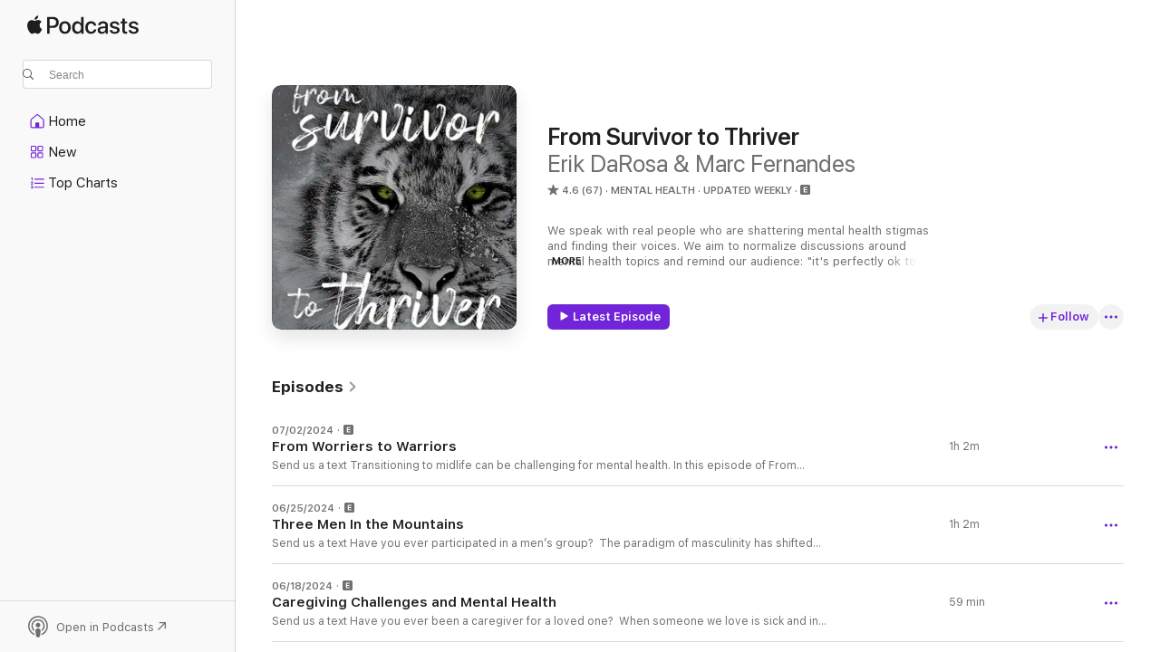

--- FILE ---
content_type: text/html
request_url: https://podcasts.apple.com/us/podcast/from-survivor-to-thriver/id1551758201
body_size: 37978
content:
<!DOCTYPE html>
<html dir="ltr" lang="en-US">
    <head>
        <meta charset="utf-8" />
        <meta http-equiv="X-UA-Compatible" content="IE=edge" />
        <meta name="viewport" content="width=device-width,initial-scale=1" />
        <meta name="applicable-device" content="pc,mobile" />
        <meta name="referrer" content="strict-origin" />

        <link
            rel="apple-touch-icon"
            sizes="180x180"
            href="/assets/favicon/favicon-180.png"
        />
        <link
            rel="icon"
            type="image/png"
            sizes="32x32"
            href="/assets/favicon/favicon-32.png"
        />
        <link
            rel="icon"
            type="image/png"
            sizes="16x16"
            href="/assets/favicon/favicon-16.png"
        />
        <link
            rel="mask-icon"
            href="/assets/favicon/favicon.svg"
            color="#7e50df"
        />
        <link rel="manifest" href="/manifest.json" />

        <title>From Survivor to Thriver - Podcast - Apple Podcasts</title><!-- HEAD_svelte-1frznod_START --><link rel="preconnect" href="//www.apple.com/wss/fonts" crossorigin="anonymous"><link rel="stylesheet" as="style" href="//www.apple.com/wss/fonts?families=SF+Pro,v4%7CSF+Pro+Icons,v1&amp;display=swap" type="text/css" referrerpolicy="strict-origin-when-cross-origin"><!-- HEAD_svelte-1frznod_END --><!-- HEAD_svelte-eg3hvx_START -->    <meta name="description" content="Listen to Erik DaRosa &amp; Marc Fernandes's From Survivor to Thriver podcast on Apple Podcasts.">  <link rel="canonical" href="https://podcasts.apple.com/us/podcast/from-survivor-to-thriver/id1551758201">   <link rel="alternate" type="application/json+oembed" href="https://podcasts.apple.com/api/oembed?url=https%3A%2F%2Fpodcasts.apple.com%2Fus%2Fpodcast%2Ffrom-survivor-to-thriver%2Fid1551758201" title="From Survivor to Thriver - Podcast - Apple Podcasts">  <meta name="al:ios:app_store_id" content="525463029"> <meta name="al:ios:app_name" content="Apple Podcasts"> <meta name="apple:content_id" content="1551758201"> <meta name="apple:title" content="From Survivor to Thriver"> <meta name="apple:description" content="Listen to Erik DaRosa &amp; Marc Fernandes's From Survivor to Thriver podcast on Apple Podcasts.">   <meta property="og:title" content="From Survivor to Thriver"> <meta property="og:description" content="Mental Health Podcast · Updated Weekly · We speak with real people who are shattering mental health stigmas and finding their voices. We aim to normalize discussions around mental health topics and remind our audience: &quot;it's perfectly ok to …"> <meta property="og:site_name" content="Apple Podcasts"> <meta property="og:url" content="https://podcasts.apple.com/us/podcast/from-survivor-to-thriver/id1551758201"> <meta property="og:image" content="https://is1-ssl.mzstatic.com/image/thumb/Podcasts221/v4/b5/ee/2e/b5ee2e34-3b8e-d1f0-21a4-7d49b481a6ec/mza_15918566302930600450.jpg/1200x1200bf-60.jpg"> <meta property="og:image:secure_url" content="https://is1-ssl.mzstatic.com/image/thumb/Podcasts221/v4/b5/ee/2e/b5ee2e34-3b8e-d1f0-21a4-7d49b481a6ec/mza_15918566302930600450.jpg/1200x1200bf-60.jpg"> <meta property="og:image:alt" content="From Survivor to Thriver"> <meta property="og:image:width" content="1200"> <meta property="og:image:height" content="1200"> <meta property="og:image:type" content="image/jpg"> <meta property="og:type" content="website"> <meta property="og:locale" content="en_US">     <meta name="twitter:title" content="From Survivor to Thriver"> <meta name="twitter:description" content="Mental Health Podcast · Updated Weekly · We speak with real people who are shattering mental health stigmas and finding their voices. We aim to normalize discussions around mental health topics and remind our audience: &quot;it's perfectly ok to …"> <meta name="twitter:site" content="@ApplePodcasts"> <meta name="twitter:image" content="https://is1-ssl.mzstatic.com/image/thumb/Podcasts221/v4/b5/ee/2e/b5ee2e34-3b8e-d1f0-21a4-7d49b481a6ec/mza_15918566302930600450.jpg/1200x1200bf-60.jpg"> <meta name="twitter:image:alt" content="From Survivor to Thriver"> <meta name="twitter:card" content="summary">      <!-- HTML_TAG_START -->
                <script id=schema:show type="application/ld+json">
                    {"@context":"http://schema.org","@type":"CreativeWorkSeries","name":"From Survivor to Thriver","description":"We speak with real people who are shattering mental health stigmas and finding their voices. We aim to normalize discussions around mental health topics and remind our audience: \"it's perfectly ok to not always be ok.\"","genre":["Mental Health","Podcasts","Health & Fitness","Alternative Health"],"url":"https://podcasts.apple.com/us/podcast/from-survivor-to-thriver/id1551758201","offers":[{"@type":"Offer","category":"free","price":0}],"dateModified":"2024-07-02T09:00:00Z","thumbnailUrl":"https://is1-ssl.mzstatic.com/image/thumb/Podcasts221/v4/b5/ee/2e/b5ee2e34-3b8e-d1f0-21a4-7d49b481a6ec/mza_15918566302930600450.jpg/1200x1200bf.webp","aggregateRating":{"@type":"AggregateRating","ratingValue":4.6,"reviewCount":67,"itemReviewed":{"@type":"CreativeWorkSeries","name":"From Survivor to Thriver","description":"We speak with real people who are shattering mental health stigmas and finding their voices. We aim to normalize discussions around mental health topics and remind our audience: \"it's perfectly ok to not always be ok.\"","genre":["Mental Health","Podcasts","Health & Fitness","Alternative Health"],"url":"https://podcasts.apple.com/us/podcast/from-survivor-to-thriver/id1551758201","offers":[{"@type":"Offer","category":"free","price":0}],"dateModified":"2024-07-02T09:00:00Z","thumbnailUrl":"https://is1-ssl.mzstatic.com/image/thumb/Podcasts221/v4/b5/ee/2e/b5ee2e34-3b8e-d1f0-21a4-7d49b481a6ec/mza_15918566302930600450.jpg/1200x1200bf.webp"}},"review":[{"@type":"Review","author":"Caley Rose","datePublished":"2023-08-16","name":"Mental health warriors","reviewBody":"I love the connection, camaraderie, and honesty of Erik and Mark, and the way they dive deep into mental health topics! Thank you for your podcast and the important subject matter you tackle","reviewRating":{"@type":"Rating","ratingValue":5,"bestRating":5,"worstRating":1},"itemReviewed":{"@type":"CreativeWorkSeries","name":"From Survivor to Thriver","description":"We speak with real people who are shattering mental health stigmas and finding their voices. We aim to normalize discussions around mental health topics and remind our audience: \"it's perfectly ok to not always be ok.\"","genre":["Mental Health","Podcasts","Health & Fitness","Alternative Health"],"url":"https://podcasts.apple.com/us/podcast/from-survivor-to-thriver/id1551758201","offers":[{"@type":"Offer","category":"free","price":0}],"dateModified":"2024-07-02T09:00:00Z","thumbnailUrl":"https://is1-ssl.mzstatic.com/image/thumb/Podcasts221/v4/b5/ee/2e/b5ee2e34-3b8e-d1f0-21a4-7d49b481a6ec/mza_15918566302930600450.jpg/1200x1200bf.webp"}},{"@type":"Review","author":"Justice served to you","datePublished":"2025-03-22","name":"Thriver ? At others expense","reviewBody":"Louise Ashby is not a thriver she’s Nasty nasty nasty…..She’s a deceitful lying two faced …this platform is not where she belongs . Sold herself in Los Angeles if you know what I mean.  Low. Sells herself and her false  stories it’s a disservice having on a podcast like this .  She’s a Deceitful…once a monster always a monster and she is she lies to use .  Can’t be trusted . Thriver?  What a joke .she’s abhorrent","reviewRating":{"@type":"Rating","ratingValue":1,"bestRating":5,"worstRating":1},"itemReviewed":{"@type":"CreativeWorkSeries","name":"From Survivor to Thriver","description":"We speak with real people who are shattering mental health stigmas and finding their voices. We aim to normalize discussions around mental health topics and remind our audience: \"it's perfectly ok to not always be ok.\"","genre":["Mental Health","Podcasts","Health & Fitness","Alternative Health"],"url":"https://podcasts.apple.com/us/podcast/from-survivor-to-thriver/id1551758201","offers":[{"@type":"Offer","category":"free","price":0}],"dateModified":"2024-07-02T09:00:00Z","thumbnailUrl":"https://is1-ssl.mzstatic.com/image/thumb/Podcasts221/v4/b5/ee/2e/b5ee2e34-3b8e-d1f0-21a4-7d49b481a6ec/mza_15918566302930600450.jpg/1200x1200bf.webp"}},{"@type":"Review","author":"Susangoldismagical","datePublished":"2023-07-20","name":"From the heart and getting real…","reviewBody":"Erik and his co-host, Marc, are authentic in their focus of bringing forth conversations around mental health.  Their candor based on their own journeys deep into self discovery resonate with each conversation they produce and we are no longer alone! Soothe your soul with connection here and appreciate men who can be vulnerable and real.","reviewRating":{"@type":"Rating","ratingValue":5,"bestRating":5,"worstRating":1},"itemReviewed":{"@type":"CreativeWorkSeries","name":"From Survivor to Thriver","description":"We speak with real people who are shattering mental health stigmas and finding their voices. We aim to normalize discussions around mental health topics and remind our audience: \"it's perfectly ok to not always be ok.\"","genre":["Mental Health","Podcasts","Health & Fitness","Alternative Health"],"url":"https://podcasts.apple.com/us/podcast/from-survivor-to-thriver/id1551758201","offers":[{"@type":"Offer","category":"free","price":0}],"dateModified":"2024-07-02T09:00:00Z","thumbnailUrl":"https://is1-ssl.mzstatic.com/image/thumb/Podcasts221/v4/b5/ee/2e/b5ee2e34-3b8e-d1f0-21a4-7d49b481a6ec/mza_15918566302930600450.jpg/1200x1200bf.webp"}},{"@type":"Review","author":"$ki Monkey","datePublished":"2023-07-06","name":"Mental health is healthy to talk about!","reviewBody":"Great podcast to hear from a wide variety of guests about mental health and sports. The hosts bring a great deal of experience to the table along with some humor.","reviewRating":{"@type":"Rating","ratingValue":5,"bestRating":5,"worstRating":1},"itemReviewed":{"@type":"CreativeWorkSeries","name":"From Survivor to Thriver","description":"We speak with real people who are shattering mental health stigmas and finding their voices. We aim to normalize discussions around mental health topics and remind our audience: \"it's perfectly ok to not always be ok.\"","genre":["Mental Health","Podcasts","Health & Fitness","Alternative Health"],"url":"https://podcasts.apple.com/us/podcast/from-survivor-to-thriver/id1551758201","offers":[{"@type":"Offer","category":"free","price":0}],"dateModified":"2024-07-02T09:00:00Z","thumbnailUrl":"https://is1-ssl.mzstatic.com/image/thumb/Podcasts221/v4/b5/ee/2e/b5ee2e34-3b8e-d1f0-21a4-7d49b481a6ec/mza_15918566302930600450.jpg/1200x1200bf.webp"}},{"@type":"Review","author":"beccafergusonlpc","datePublished":"2023-07-04","name":"Authentic Conversations!","reviewBody":"If you’re looking for a place to have an authentic conversation, this is it! The hosts know what it means to be a survivor. The guests all have different experiences and keep it interesting!","reviewRating":{"@type":"Rating","ratingValue":5,"bestRating":5,"worstRating":1},"itemReviewed":{"@type":"CreativeWorkSeries","name":"From Survivor to Thriver","description":"We speak with real people who are shattering mental health stigmas and finding their voices. We aim to normalize discussions around mental health topics and remind our audience: \"it's perfectly ok to not always be ok.\"","genre":["Mental Health","Podcasts","Health & Fitness","Alternative Health"],"url":"https://podcasts.apple.com/us/podcast/from-survivor-to-thriver/id1551758201","offers":[{"@type":"Offer","category":"free","price":0}],"dateModified":"2024-07-02T09:00:00Z","thumbnailUrl":"https://is1-ssl.mzstatic.com/image/thumb/Podcasts221/v4/b5/ee/2e/b5ee2e34-3b8e-d1f0-21a4-7d49b481a6ec/mza_15918566302930600450.jpg/1200x1200bf.webp"}},{"@type":"Review","author":"annobrienliving","datePublished":"2023-05-18","name":"breath of fresh air","reviewBody":"In a world where so many people are doing their best to “hold it all together“ while struggling inside, this podcast is a breath of fresh air. Darkness cannot exist where there is light. These candid, vulnerable and enlightening conversations bring light. The varying topics keep it interesting and the references to music and numerology are a fun bonus. 😀","reviewRating":{"@type":"Rating","ratingValue":5,"bestRating":5,"worstRating":1},"itemReviewed":{"@type":"CreativeWorkSeries","name":"From Survivor to Thriver","description":"We speak with real people who are shattering mental health stigmas and finding their voices. We aim to normalize discussions around mental health topics and remind our audience: \"it's perfectly ok to not always be ok.\"","genre":["Mental Health","Podcasts","Health & Fitness","Alternative Health"],"url":"https://podcasts.apple.com/us/podcast/from-survivor-to-thriver/id1551758201","offers":[{"@type":"Offer","category":"free","price":0}],"dateModified":"2024-07-02T09:00:00Z","thumbnailUrl":"https://is1-ssl.mzstatic.com/image/thumb/Podcasts221/v4/b5/ee/2e/b5ee2e34-3b8e-d1f0-21a4-7d49b481a6ec/mza_15918566302930600450.jpg/1200x1200bf.webp"}},{"@type":"Review","author":"Drewenvy","datePublished":"2023-05-04","name":"Doing god’s work.","reviewBody":"Erik and Marc are doing god’s work. This podcast is sharing strengths in vulnerability while providing tools and resources to help navigate your life in its ups ands downs. I’m so grateful I have experienced them highly recommended all take a listen. Much love and light brothers keep up the great work.","reviewRating":{"@type":"Rating","ratingValue":5,"bestRating":5,"worstRating":1},"itemReviewed":{"@type":"CreativeWorkSeries","name":"From Survivor to Thriver","description":"We speak with real people who are shattering mental health stigmas and finding their voices. We aim to normalize discussions around mental health topics and remind our audience: \"it's perfectly ok to not always be ok.\"","genre":["Mental Health","Podcasts","Health & Fitness","Alternative Health"],"url":"https://podcasts.apple.com/us/podcast/from-survivor-to-thriver/id1551758201","offers":[{"@type":"Offer","category":"free","price":0}],"dateModified":"2024-07-02T09:00:00Z","thumbnailUrl":"https://is1-ssl.mzstatic.com/image/thumb/Podcasts221/v4/b5/ee/2e/b5ee2e34-3b8e-d1f0-21a4-7d49b481a6ec/mza_15918566302930600450.jpg/1200x1200bf.webp"}},{"@type":"Review","author":"zachwesterbeck","datePublished":"2023-05-04","name":"Excellent podcast","reviewBody":"Erik and Marc create a welcoming and fun environment to discuss mental health and OCD. I thoroughly enjoyed my time on their podcast and I feel like listeners specifically struggling with OCD can use this podcast as a valuable resource on their recovery journey.","reviewRating":{"@type":"Rating","ratingValue":5,"bestRating":5,"worstRating":1},"itemReviewed":{"@type":"CreativeWorkSeries","name":"From Survivor to Thriver","description":"We speak with real people who are shattering mental health stigmas and finding their voices. We aim to normalize discussions around mental health topics and remind our audience: \"it's perfectly ok to not always be ok.\"","genre":["Mental Health","Podcasts","Health & Fitness","Alternative Health"],"url":"https://podcasts.apple.com/us/podcast/from-survivor-to-thriver/id1551758201","offers":[{"@type":"Offer","category":"free","price":0}],"dateModified":"2024-07-02T09:00:00Z","thumbnailUrl":"https://is1-ssl.mzstatic.com/image/thumb/Podcasts221/v4/b5/ee/2e/b5ee2e34-3b8e-d1f0-21a4-7d49b481a6ec/mza_15918566302930600450.jpg/1200x1200bf.webp"}},{"@type":"Review","author":"De'Vannon","datePublished":"2022-12-26","name":"Excellent Tag Team!!!","reviewBody":"Erik and Marc make an incredible team. I admire their willingness and ability to be vulnerable and transparent about their mental health struggles.","reviewRating":{"@type":"Rating","ratingValue":5,"bestRating":5,"worstRating":1},"itemReviewed":{"@type":"CreativeWorkSeries","name":"From Survivor to Thriver","description":"We speak with real people who are shattering mental health stigmas and finding their voices. We aim to normalize discussions around mental health topics and remind our audience: \"it's perfectly ok to not always be ok.\"","genre":["Mental Health","Podcasts","Health & Fitness","Alternative Health"],"url":"https://podcasts.apple.com/us/podcast/from-survivor-to-thriver/id1551758201","offers":[{"@type":"Offer","category":"free","price":0}],"dateModified":"2024-07-02T09:00:00Z","thumbnailUrl":"https://is1-ssl.mzstatic.com/image/thumb/Podcasts221/v4/b5/ee/2e/b5ee2e34-3b8e-d1f0-21a4-7d49b481a6ec/mza_15918566302930600450.jpg/1200x1200bf.webp"}},{"@type":"Review","author":"TheFarb1","datePublished":"2022-11-07","name":"Your time to Thrive!","reviewBody":"If you’re looking for candid, insightful, humors (at times) conversation about a topic that is often difficult to discuss, you’ve come to the right place! Eric and Marc have found the right formula to address Mental Health in a familiar and comfortable way by making themselves and their guests relatable to anyone listening. Whether you’re a regular listener or someone who uses it as a “check-in”, from Survivor to Thriver is a thoughtful and engaging approach to a topic most people dance around.","reviewRating":{"@type":"Rating","ratingValue":5,"bestRating":5,"worstRating":1},"itemReviewed":{"@type":"CreativeWorkSeries","name":"From Survivor to Thriver","description":"We speak with real people who are shattering mental health stigmas and finding their voices. We aim to normalize discussions around mental health topics and remind our audience: \"it's perfectly ok to not always be ok.\"","genre":["Mental Health","Podcasts","Health & Fitness","Alternative Health"],"url":"https://podcasts.apple.com/us/podcast/from-survivor-to-thriver/id1551758201","offers":[{"@type":"Offer","category":"free","price":0}],"dateModified":"2024-07-02T09:00:00Z","thumbnailUrl":"https://is1-ssl.mzstatic.com/image/thumb/Podcasts221/v4/b5/ee/2e/b5ee2e34-3b8e-d1f0-21a4-7d49b481a6ec/mza_15918566302930600450.jpg/1200x1200bf.webp"}}],"workExample":[{"@type":"AudioObject","datePublished":"2024-07-02","description":"Send us a text\nTransitioning to midlife can be challenging for mental health.\nIn this episode of From Survivor To Thriver, we sat down with Elizabeth Cush to delve into the complexities of midlife transitions, anxiety, and personal healing. Elizabeth, a licensed clinical professional counselor and women's life coach, shares her journey from childhood trauma to becoming a beacon of hope for midlife women. \nJoin us as we discuss how past experiences shape our present mental health and the significance of meditation and self-compassion. Elizabeth also talks about the importance of recognizing emotional needs, the power of lived experiences, and strategies for overcoming anxiety in your daily life. \nElizabeth Cush is a licensed clinical professional counselor (LCPC), a women’s life coach, and a business owner in Annapolis, MD. She’s also the host of the Awaken Your Wise Woman podcast. \nShe’s learned, through her own experiences, that healing is not a one-size-fits-all model, and that healing can happen at any age. \nToday, as a coach, she helps midlife women, who feel overwhelmed and unfulfilled, embrace and embody their inner wise woman so that they can fully enjoy the beautiful life they’ve created.\nIn this episode, we discuss…\nWhat it means to be “midlife” How Elizabeth struggled with her mental health after abuse and the healing and validation she found in therapy How she learned to find self-compassion after PTSD The power of learning how anxiety and trauma impact our nervous systemHow meditation can help you through your mental health strugglesDay-to-day activities you can do to manage anxiety The importance of learning how to manage emotions Internal Family Systems and how they impact your personality The things your brain does to keep you safeHow Elizabeth decided to focus on helping women We hope you enjoyed this conversation with Elizabeth! If you would like to learn more from her, make sure to visit her website and follow her on Instagram. \nThanks again for tuning in. We are so grateful to each and every one of you. Please remember to leave a rating and review of our show. It helps us grow and reach those who need it. Also, make sure to subscribe so you never miss an episode! \nLinks: \nVisit Elizabeth’s website: https://www.elizabethcushcoaching.com\nFollow her on Instagram: https://www.instagram.com/awakenyourwisewoman/\n\n\nVisit our website\nFollow us on Facebook\nFollow us on Instagram\nGet in touch: amgits.reverse@gmail.com\nQuotes: \n“Building a kinder relationship with myself also helped with managing the feelings and the emotional distress and anxiety.” -Elizabeth \n\n\n“Identifying the situation doesn't just make the things go away, but having that lens of understanding just changes your perspective of it.” -Marc ","duration":"PT1H2M7S","genre":["Mental Health"],"name":"From Worriers to Warriors","offers":[{"@type":"Offer","category":"free","price":0}],"requiresSubscription":"no","uploadDate":"2024-07-02","url":"https://podcasts.apple.com/us/podcast/from-worriers-to-warriors/id1551758201?i=1000660892428","thumbnailUrl":"https://is1-ssl.mzstatic.com/image/thumb/Podcasts221/v4/b5/ee/2e/b5ee2e34-3b8e-d1f0-21a4-7d49b481a6ec/mza_15918566302930600450.jpg/1200x1200bf.webp"},{"@type":"AudioObject","datePublished":"2024-06-25","description":"Send us a text\nHave you ever participated in a men’s group? \nThe paradigm of masculinity has shifted drastically in the last few decades and it can be hard to navigate alone. In this episode of From Survivor to Thriver, we sat down with Brad Gophenee who is passionate about helping men grow and find belonging through somatic coaching, groups, trainings, and education. \nJoin us as we discuss the challenges facing men in our society, the complexities of the father-son relationship and how it impacts our lives, the significance of how we express anger, and how life-changing it can be for men to find connection and community in men’s groups. \nBrad Golphenee is a Director of Training & Education for EVRYMAN and a Professional Somatic Coach for Men. Brad has been involved with Men's Groups for 15 years and has been professionally working with both men & women for 10 years. \nHe has lived in Ski Resort Communities most of his life, holds a BSBA from the University of Denver, and has continuing education in Somatic Experiencing for Trauma. He lives in Sandpoint, Idaho with his wife of 30 years, Maria, and their animals including horses, sheep, chickens, and golden retrievers.\nBrad loves working with Fathers in a way that breaks trauma cycles and frees up the next generation. He also loves working and training other coaches to use more body-centered methods in their practices. If Brad is not working with a client or planning the next group retreat, he can be found skiing, paddleboarding, hiking, horseback riding, or clearing land on his tractor.\nIn today’s episode, we cover: \nHow the paradigm of masculinity has changed in our society How workshops can help men stop the trauma patterns The complexities of father-son relationshipsThe difference between trauma and anxiety or depressionHow men’s groups can help men grow and matureThe power of community, connection, and belonging The importance of feeling and sharing emotions The truth about anger and the way we express it The difference between reactive behavior and responsive behavior How mountain towns can impact your mental health We hope you enjoyed this conversation with Brad! If you would like to learn more from him, make sure to visit his website and check out the Evryman website.\nThanks again for tuning in. We are so grateful to each and every one of you. Please remember to leave a rating and review of our show. It helps us grow and reach those who need it. Also, make sure to subscribe so you never miss an episode! \nLinks: \nVisit Brad’s website: www.bradgolphenee.com\nVisit the Evryman website: https://evryman.com\nVisit our website\nFollow us on Facebook\nFollow us on Instagram\nGet in touch: amgits.reverse@gmail.com\nQuotes: \n“The old masculine paradigms just don't fit in our culture right now. And so to have specific trainings or even to have other men to work with really makes a difference.” -Brad \n“In my men’s group, we always talk about the importance of community, connection","duration":"PT1H2M14S","genre":["Mental Health"],"name":"Three Men In the Mountains","offers":[{"@type":"Offer","category":"free","price":0}],"requiresSubscription":"no","uploadDate":"2024-06-25","url":"https://podcasts.apple.com/us/podcast/three-men-in-the-mountains/id1551758201?i=1000660154578","thumbnailUrl":"https://is1-ssl.mzstatic.com/image/thumb/Podcasts221/v4/b5/ee/2e/b5ee2e34-3b8e-d1f0-21a4-7d49b481a6ec/mza_15918566302930600450.jpg/1200x1200bf.webp"},{"@type":"AudioObject","datePublished":"2024-06-18","description":"Send us a text\nHave you ever been a caregiver for a loved one? \n\n\nWhen someone we love is sick and in need of care, it can be easy to forget our own needs and step into the role of caregiving. This, however, can lead to depression, PTSD, or other serious mental health issues for the caregiver. \n\n\nIn this episode of From Survivor to Thriver, we sat down with Erin Copelan who was a caregiver to her husband while he battled cancer and to her grandmother. Erin experienced the trauma of both of these experiences and had to learn how to care for herself too while managing this great responsibility. \n\n\nJoin us as Erin discusses perceived grief, the symptoms of PTSD and depression, the transition from spouse to caregiver then back to spouse, guilt, and so much more.\n\n\nErin Copelan is a speaker, best-selling author, licensed massage therapist, and real estate investor. In 2009, she was appointed sole Caregiver to her husband as he was diagnosed with cancer, underwent multiple surgeries, and a successful liver transplant. \n\n\nIn her book Welcome to Caregiving: The Things Caregivers Never Talk About, she writes a LOT about her mental health and the effects caregiving had on her, including believing she could outsmart depression and episodes of PTSD. \n\n\nWith caregiving experience that spans over a decade in multiple states with multiple medical centers, Erin was called to share her stories with the underserved caregiving community. She was called to share hope, community, and love. She loves writing, the ocean, snuggling her kitties, and learning pottery. \n\n\nIn today’s episode, we cover: \nThe mental health continuumThe challenges that come with being a caregiverHow PTSD can manifest after being a caregiverThe transition from spouse to caregiver back to spouseSigns and symptoms of PTSD and depression while caregivingWhat caregiver burnout is and how it manifestsThe power of perceived grief How to practice self-care while caregiving We hope you enjoyed this conversation with Erin! If you would like to learn more from her, make sure to visit her website and follow her on Instagram.\nThanks again for tuning in. We are so grateful to each and every one of you. Please remember to leave a rating and review of our show. It helps us grow and reach those who need it. Also, make sure to subscribe so you never miss an episode! \n\n\nLinks: \n\n\nVisit Erin’s website: https://erincopelan.com\nFollow Erin on Instagram: https://www.instagram.com/erin_copelan/\n\n\nVisit our website\nFollow us on Facebook\nFollow us on Instagram\n\n\nGet in touch: amgits.reverse@gmail.com\n\n\n\nQuotes: \n“Once they're better, you don't always just get better. You don't get better in parallel with the people you are caring for.” -Erin \n\n\n“You can’t avoid the trauma as a caregiver, but you can try to help soften t","duration":"PT58M54S","genre":["Mental Health"],"name":"Caregiving Challenges and Mental Health","offers":[{"@type":"Offer","category":"free","price":0}],"requiresSubscription":"no","uploadDate":"2024-06-18","url":"https://podcasts.apple.com/us/podcast/caregiving-challenges-and-mental-health/id1551758201?i=1000659374561","thumbnailUrl":"https://is1-ssl.mzstatic.com/image/thumb/Podcasts221/v4/b5/ee/2e/b5ee2e34-3b8e-d1f0-21a4-7d49b481a6ec/mza_15918566302930600450.jpg/1200x1200bf.webp"},{"@type":"AudioObject","datePublished":"2024-06-11","description":"Send us a text\nHas your mental health ever been impacted by the things you see on the news? You’re not alone. \nIn this episode of From Survivor to Thriver, we sat down with Julie Rose, who struggled with this to the point that she started avoiding it completely. Today, she shares the story of how she learned to manage her anxiety and start sharing the news in her own way that leaves people feeling informed and empowered rather than anxious and scared. \nHearing the news doesn’t have to fill you with dread and anxiety. Join us as Julie shares how there really is a better way to be informed about the world without sacrificing your mental health. \nJulie Rose has been a radio journalist for 20 years, reporting for NPR local stations and network shows like Morning Edition and All Things Considered. In 2015, she began hosting a nationally syndicated live interview show on Sirius XM 143 called Top of Mind. \nBut, after several years on the air every day, she began fighting the urge to avoid the news completely, because of how anxious and angry it made her feel. She knew she couldn’t be alone in that. So, in 2022, a new format for Top of Mind became the answer. \nNow a weekly podcast, the show tackles tough topics in a way that’s honest and probing, but also leaves people feeling empathetic and empowered. Julie has since become an advocate for bridging divides in public discourse, something needed more now than ever before because news avoidance and polarized information sources are a serious problem. She feels strongly that we can’t just avoid the news and expect to build the communities we want to live in. \nJulie has received a Gracie Award and multiple Edward R. Murrow Awards for her work in her field. \nIn today’s episode, we cover: \nThe impact the news can have on your mental healthThe power of simply acknowledging what you’re feeling How Julie came to create her podcast Balancing solution-oriented, unbiased views on the newsThe importance of curiosity and creative thinking in conversations What to do instead of skimming the news headlinesWe hope you enjoyed this conversation with Julie! If you would like to hear the news from her, make sure to visit her website and follow her on Instagram.\nThanks again for tuning in. We are so grateful to each and every one of you. Please remember to leave a rating and review of our show. It helps us grow and reach those who need it. Also, make sure to subscribe so you never miss an episode! \nLinks: \nVisit Julie’s website: https://www.byuradio.org/top-of-mind\nFollow Julie on Instagram: https://www.instagram.com/topofmindpod/\nVisit our website\nFollow us on Facebook\nFollow us on Instagram\nGet in touch: amgits.reverse@gmail.com\nQuotes: \n“I realized that if I acknowledged the anxiety and the negative stuff that I was feeling, it would actually pass.” -Julie \n“I seek out stuff that challenges me and pushes me toward a chasm of understanding of ‘I think this, they think that, so the truth i","duration":"PT1H2M35S","genre":["Mental Health"],"name":"Navigating Current Events Without Anxiety","offers":[{"@type":"Offer","category":"free","price":0}],"requiresSubscription":"no","uploadDate":"2024-06-11","url":"https://podcasts.apple.com/us/podcast/navigating-current-events-without-anxiety/id1551758201?i=1000658589992","thumbnailUrl":"https://is1-ssl.mzstatic.com/image/thumb/Podcasts221/v4/b5/ee/2e/b5ee2e34-3b8e-d1f0-21a4-7d49b481a6ec/mza_15918566302930600450.jpg/1200x1200bf.webp"},{"@type":"AudioObject","datePublished":"2024-06-04","description":"Send us a text\nWhat does grief mean to you? \nIn this episode of From Survivor to Thriver, we sat down with Audrey White, a grief coach, to explore what it truly means to grieve. Having experienced significant loss herself, Audrey has navigated the path to acceptance and found meaning in her losses. In this episode, she shares her story and discusses how she now helps others with their grief.\nJoin us as we discuss the stigma surrounding it, how to help someone you love through it or work through it yourself, and the power of vulnerability and community especially while grieving. \nAudrey White is the co-author of Grief Coaching: Paving a Path from Pain to Peace and CEO of the Grief Coach Academy, the #1 coach training program dedicated to training coaches on how to help people through grief. \nHer passion for healing is borne from her own journey through grief and loss. In 2020, Audrey lost eight family members, including her mother. In 2022, her brother was tragically killed by his wife, who subsequently took her own life. With her expertise in dealing with life’s setbacks, grief, and stress, Audrey has helped countless individuals find hope and healing during times of trauma and loss. \nHer journey is one of heartbreak, surrender, and perseverance to find the joy of living again. \nIn today’s episode, we cover: \nHow death is just like birth What it means to grieve and why society doesn’t want to talk about itThe power of making meaning of lossWhy vulnerability is a superpower that connects usThe importance of community and intention while grievingWhy we have to give ourselves time to feel and work through grief What the Peace Method is and how it can be used to work through grief We hope you enjoyed this conversation with Audrey! If you would like to learn more from her, make sure to visit her website, follow her on Instagram, and follow her on LinkedIn. \nThanks again for tuning in. We are so grateful to each and every one of you. Please remember to leave a rating and review of our show. It helps us grow and reach those who need it. Also, make sure to subscribe so you never miss an episode! \nLinks: \nVisit Audrey’s website\nFollow Audrey on Instagram\nFollow Audrey on LinkedIn\nVisit our website\nFollow us on Facebook\nFollow us on Instagram\nGet in touch: amgits.reverse@gmail.com\nQuotes: \n“Death is birth. It is just like birth. And we know how to do birth. We hold vigil. We go through the pains.  And then we release.” -Audrey \n“​​I'm not sure how much achievement there would be in the world if we didn't think we had to do things and earn things.” -Marc \n“This is why we do this show together. It's about showing our audience that as individuals and especially as men, we can share our feelings and open up and l","duration":"PT1H4M51S","genre":["Mental Health"],"name":"Paving a Path from Pain to Peace","offers":[{"@type":"Offer","category":"free","price":0}],"requiresSubscription":"no","uploadDate":"2024-06-04","url":"https://podcasts.apple.com/us/podcast/paving-a-path-from-pain-to-peace/id1551758201?i=1000657776731","thumbnailUrl":"https://is1-ssl.mzstatic.com/image/thumb/Podcasts221/v4/b5/ee/2e/b5ee2e34-3b8e-d1f0-21a4-7d49b481a6ec/mza_15918566302930600450.jpg/1200x1200bf.webp"},{"@type":"AudioObject","datePublished":"2024-05-28","description":"Send us a text\nIn this episode of From Survivor to Thriver, we sat down with Phyllis Leavitt to discuss her story and the crucial need for collective mental health. Phyllis shares the importance of understanding the psychological underpinnings of societal issues, breaking cycles of abuse, and the importance of fostering individual and national healing. \nPhyllis Leavitt graduated from Antioch University with a Master’s in Psychology and Counseling in 1989. Phyllis co-directed a family-based sexual abuse treatment program called Parents United in Santa Fe, New Mexico, until 1991 and then went into private practice full-time for the next 30-plus years. \nShe has worked extensively with abuse and dysfunctional family dynamics, their aftermath, and some of the most important elements for healing. \nOur focus today is on her latest book, American Therapy: A New Approach to Hope and Healing for a Nation in Crisis, which delves into what perpetuates abuse at every level, the probable outcomes for individuals and the nation if cycles of violence and abuse continue unchecked, and, crucially, how to elevate the principles of individual and family healing to national awareness and implement them for the greater American family. \nShe has also published two other books, A Light in the Darkness and Into the Fire, which chronicle her personal healing journey. \nIn today’s episode, we cover: \nHow our family conditioning impact our thoughts, behaviors, and feelingsThe global and historical context of collective traumaHow post-traumatic stress manifests in different people What we personally find acceptable vs. what we allow on a larger scaleThe power of bringing the lens of psychology to our human experiences How the collective is living in constant fight or flight modeThe potential impact of collective healing The stigma around therapy and mental illnessesWhy we have to start taking responsibility for ourselves We hope you enjoyed this conversation with Phyllis! If you would like to learn more from her, make sure to visit her website and follow her on LinkedIn. \nThanks again for tuning in. We are so grateful to each and every one of you. Please remember to leave a rating and review of our show. It helps us grow and reach those who need it. Also, make sure to subscribe so you never miss an episode! \nLinks: \nVisit Phyllis’s website\nFollow Phyllis on LinkedIn\n\nVisit our website\nFollow us on Facebook\nFollow us on Instagram\nGet in touch: amgits.reverse@gmail.com\n\nQuotes: \n“We need each other. If your heart is hurting, can you let yourself need someone who might help you heal your heart?” -Phyllis \n“Every single thing we do that's loving and kind and generous and cooperative, and any effort we make to resolve conflict peacefully and without violence  is a contribution to the entire population of this world.” -Phyllis \n“There are no coincid","duration":"PT57M28S","genre":["Mental Health"],"name":"Healing Our Collective Mental Health","offers":[{"@type":"Offer","category":"free","price":0}],"requiresSubscription":"no","uploadDate":"2024-05-28","url":"https://podcasts.apple.com/us/podcast/healing-our-collective-mental-health/id1551758201?i=1000657017796","thumbnailUrl":"https://is1-ssl.mzstatic.com/image/thumb/Podcasts221/v4/b5/ee/2e/b5ee2e34-3b8e-d1f0-21a4-7d49b481a6ec/mza_15918566302930600450.jpg/1200x1200bf.webp"},{"@type":"AudioObject","datePublished":"2024-05-21","description":"Send us a text\nAre you aware of the life-changing impact microdosing can have on your mental health? \n​​In this episode of From Survivor to Thriver, we sit down with Leslie Draffin to discuss her transformative journey. Leslie shares how she left what she thought was her dream job due to its toll on her mental health and discovered the healing power of psychedelic medicine.\nJoin us as she explains what microdosing is, how to do it safely with professional guidance, and the healing potential of psychedelics. Leslie also reveals how she found her true passion in helping others through their psychedelic healing journeys.\nLeslie Draffinis a somatic psychedelic guide & sensual embodiment coach focused on helping women embrace their bodies, sex, and psychedelics. While she was super successful on the outside -including being a TV news anchor making 6-figures -her inner world was a MESS. She suffered from anxiety, binge drank & starved herself so she didn’t have to feel her uncomfy feelings. \nAfter years in therapy, and trying every spiritual modality she could think of, Leslie found psychedelic mushrooms. Today, she supports conscious women & menstruators who want to heal themselves & connect more deeply with the divine through intentional micro-dosing, womb reconnection, pleasure activation & cyclical living. \nLeslie believes sacred Earth medicine has the power to bring us home to ourselves, awaken our authenticity, and heal the trauma locked within our subconscious\nIn today’s episode, we cover: \nThe profound mental health struggles that led Leslie to psychedelic medicine The day in June 2022 that changed everything for Leslie When Leslie decided her dream job wasn’t right for her anymoreHow healing through microdosing led Leslie to the work she does nowThe method she developed to microdose during your menstrual cycleWhat it means to microdose and how it impacts your healthWhen and why to microdose versus full dose Why it’s so important to microdose with a professionalHow you can get started with psychedelic healing We hope you enjoyed this conversation with Leslie! If you would like to learn more from her, make sure to visit her website and follow her on Instagram. \nThanks again for tuning in. We are so grateful to each and every one of you. Please remember to leave a rating and review of our show. It helps us grow and reach those who need it. Also, make sure to subscribe so you never miss an episode! \nLinks: \nVisit Leslie’s website: https://www.lesliedraffin.com/\nFollow Leslie on Instagram: https://www.instagram.com/lesliedraffin/\n\nVisit our website\nFollow us on Facebook\nFollow us on Instagram\nGet in touch: amgits.reverse@gmail.com\n\n\nQuotes: \n“A big part of my work is helping women remember who they really are by helping them access parts of themselves through cyclical living, reconnecting with the womb, and working with psilocybin.” - Leslie \n“What I have discovered about micro","duration":"PT56M36S","genre":["Mental Health"],"name":"Microdosing for Your Mental Health","offers":[{"@type":"Offer","category":"free","price":0}],"requiresSubscription":"no","uploadDate":"2024-05-21","url":"https://podcasts.apple.com/us/podcast/microdosing-for-your-mental-health/id1551758201?i=1000656246650","thumbnailUrl":"https://is1-ssl.mzstatic.com/image/thumb/Podcasts221/v4/b5/ee/2e/b5ee2e34-3b8e-d1f0-21a4-7d49b481a6ec/mza_15918566302930600450.jpg/1200x1200bf.webp"},{"@type":"AudioObject","datePublished":"2024-05-14","description":"Send us a text\nWhat helps you find hope in your darkest hours? \nFor our guest in this week’s episode of From Survivor to Thriver, it’s writing. Krystal Clark found that when she writes her fantasy novels, she finds a great amount of healing from the trauma of her past.\nJoin us as Krystal shares her journey of resilience and personal growth. She shares how the trauma she experienced in her childhood led to her becoming a successful career coach and fantasy writer. She also shares her thoughts on emotional resilience, the power of being seen, and the impact of doing the things you love. \nKrystal Clark believes she has a unique story from her childhood molestation, the lack of parental support, suicidal ideation, and anxiety to the coping mechanisms she used to numb the pain. At one point, she couldn’t even see past her wedding day. \nAlong the way, she found that her children were her saving grace even through the struggles of motherhood. She has used her trauma, day-to-day stress, and personal thoughts to create great fantasy stories with metaphors built into each character and plot. Krystal’s books are more than just another fantasy adventure. They are real-life scenes reimagined into the impact and influences that put us on certain paths—with decisions come consequences. \nHosting her Moving with Meaning podcast and writing has helped Krystal and others relate to her message… \"I'm not alone\" and \"I got you”. \nIn today’s episode, we cover: \nThe healing Krystal found through writing The mental health struggles stemming from traumatic experiences in Krystal's lifeKrystal’s passion for emotional resilienceThe crucial role of self-awareness in emotional intelligenceThe difference between responding and. reactingThe power of being seen and heard by those around you How Krystal's journey as a career coach transformed her lifeThe art of listening and not just waiting to talk The impact of doing things you love We hope you enjoyed this conversation with Krystal! You can find all of her resources and check out her books on her website! \nThanks again for tuning in. We are so grateful to each and every one of you. Please remember to leave a rating and review of our show. It helps us grow and reach those who need it. Also, make sure to subscribe so you never miss an episode! \nLinks: \nVisit Krystal’s website: https://movingwithmeaning.com/\n\nVisit our website\nFollow us on Facebook\nFollow us on Instagram\nGet in touch: amgits.reverse@gmail.com\n\nQuotes: \n“As I was writing, it was just freeing. It helped me release all of these negative thoughts and feelings. And I just found hope. I found purpose in all of my past trauma and where I am today.” -Krystal \n“None of us have to go it alone.” -Erik ","duration":"PT54M25S","genre":["Mental Health"],"name":"Writing Helped Me Find Hope","offers":[{"@type":"Offer","category":"free","price":0}],"requiresSubscription":"no","uploadDate":"2024-05-14","url":"https://podcasts.apple.com/us/podcast/writing-helped-me-find-hope/id1551758201?i=1000655535145","thumbnailUrl":"https://is1-ssl.mzstatic.com/image/thumb/Podcasts221/v4/b5/ee/2e/b5ee2e34-3b8e-d1f0-21a4-7d49b481a6ec/mza_15918566302930600450.jpg/1200x1200bf.webp"},{"@type":"AudioObject","datePublished":"2024-05-07","description":"Send us a text\nHave you ever thought about using psychedelic-assisted psychotherapy to address trauma and mental health issues?\nIf so, this episode of From Survivor to Thriver is a must-listen. Our guest, Jill Sitnick, opens up about the childhood trauma that caused her to develop PTSD and depression in adulthood. After reaching a critical point, Jill found hope and healing through psychedelic-assisted therapy.\nJoin us as Jill shares her journey, discussing the challenges she faced, how she discovered this unique form of therapy, and why it's so effective in treating deep-rooted trauma. \nJill Sitnick is an award-winning strategic thinker and educator who healed her childhood trauma-induced PTSD with psychedelic-assisted psychotherapy. Jill has over 25 years of educational technology expertise, having worked for Bensalem Township School District, Microsoft, and Amazon. \nAs the founder of The Journey Sage, she is a credible voice who uses her teaching experience to demystify the process of healing PTSD with psychedelics. Her memoir, Rescuing Jill, How MDMA, with a Dash of Magic Mushrooms, Healed my Childhood Trauma-Induced PTSD, recounts her yearlong healing journey. \nHer Rescuing Jill Companion Workbook: Intention Setting Prompts for Psychedelic-Assisted Psychotherapy is available to assist people working with psychedelics for healing. Jill’sgoal is to share her healing experience to help others who are looking for PTSD healing options.\nIn today’s episode, we cover: \nThe PTSD Jill experienced due to childhood traumaThe coping mechanisms we use to help us through difficult timesHow Jill found healing through MDMA treatmentThe science behind psychedelic therapy What the preparation for psychedelic-assisted therapy looks like What integration after psychedelic-assisted therapy looks like How MDMA treatment can calm your bodyWhich medium each psychedelic is suitable forHow resistance is part of healing We hope you enjoyed this conversation with Jill! If you want to learn more from her about psychedelic-assisted therapy, make sure to visit her website to find all her resources and check out her YouTube channel.\nThanks again for tuning in. We are so grateful to each and every one of you. Please remember to leave a rating and review of our show. It helps us grow and reach those who need it. Also, make sure to subscribe so you never miss an episode! \n\n\nLinks: \n\n\nVisit Jill’s website: https://thejourneysage.com\nCheck out her YouTube channel: https://www.youtube.com/@TheJourneySage/videos\nVisit our website\nFollow us on Facebook\nFollow us on Instagram\nGet in touch: amgits.reverse@gmail.com\n\n\n\nQuotes: \n“We all cope with things in different ways. We build our own coping mechanisms.” -Marc \n\n\n“Think of the thing that makes you most nervous like public speaking or a spider, that really gets your body psyched up. Imagine just being able to calm that down.","duration":"PT55M18S","genre":["Mental Health"],"name":"Why, What, and How of Psychedelic-Assisted Psychotherapy","offers":[{"@type":"Offer","category":"free","price":0}],"requiresSubscription":"no","uploadDate":"2024-05-07","url":"https://podcasts.apple.com/us/podcast/why-what-and-how-of-psychedelic-assisted-psychotherapy/id1551758201?i=1000654788099","thumbnailUrl":"https://is1-ssl.mzstatic.com/image/thumb/Podcasts221/v4/b5/ee/2e/b5ee2e34-3b8e-d1f0-21a4-7d49b481a6ec/mza_15918566302930600450.jpg/1200x1200bf.webp"},{"@type":"AudioObject","datePublished":"2024-04-30","description":"Send us a text\nWhat do you think of when you hear about alcohol addiction recovery? Do you think of Alcoholics Anonymous (AA)?\nWhile AA can be effective, other approaches to recovery may work better for different people.\nIn this episode of From Survivor to Thriver, we sat down with Jonathan Hunt-Glassman to discuss Alcohol Use Disorder and the unique path to recovery many people need. \nJoin us as Jonathan shares how he took his own experience with alcohol and created his own organization with the goal of showing people that there are other ways to move through recovery.\nJonathan Hunt-Glassman is a healthcare entrepreneur and CEO of Oar Health, an addiction recovery platform that is revolutionizing the way people approach Alcohol Use Disorder (AUD) treatment. With over 15 years of experience in the healthcare industry, including strategic leadership roles at Humana, Optum, and Bain & Company, Jonathan combines his expertise with a personal journey of overcoming alcohol addiction to make a meaningful impact in the field of addiction and recovery. \nJonathan's own battle with alcohol addiction inspired him to create Oar Health, a platform that offers accessible and approachable medication-assisted treatment for AUD through telemedicine. Jonathan understands the challenges faced by millions of Americans struggling with alcohol problems and is dedicated to offering expert, empathetic care without barriers. \nWith the support of licensed medical professionals, Oar Health helps people change their relationship with alcohol, offering safe and effective solutions, including medications like naltrexone.\nIn today’s episode, we cover: \nThe difference between Alcohol Use Disorder and alcohol addictionThe black and white idea people have of alcohol addictionWhy there is no one-size-fits-all plan to handle alcohol addictionThe different types of recovery treatmentsRecovery vs. sobrietyHow to best support those who are struggling with alcohol addictionThe stigma and societal expectations we have around alcoholHow Jonathan helps people with their relationships with alcoholThe power of communityThe reason there is so much resistance to medication for addictionWe hope you enjoyed this conversation with Jonathan! If you want to learn more from him about addiction recovery, you can visit the Oar website. You can also follow him on LinkedIn. \nThanks again for tuning in. We are so grateful to each and every one of you. Please remember to leave a rating and review of our show. It helps us grow and reach those who need it. Also, make sure to subscribe so you never miss an episode! \nLinks: \nVisit the Oar website\nFollow Jonathan on LinkedIn\n\nVisit our website\nFollow us on Facebook\nFollow us on Instagram\nGet in touch: amgits.reverse@gmail.com\n\n\nQuotes: \n“The truth is that there are more numerous and diverse pathways to recovery than one might think, based on what we see on TV.” -Jonathan ","duration":"PT56M16S","genre":["Mental Health"],"name":"Recovery Reimagined: It's Not Just About Sobriety","offers":[{"@type":"Offer","category":"free","price":0}],"requiresSubscription":"no","uploadDate":"2024-04-30","url":"https://podcasts.apple.com/us/podcast/recovery-reimagined-its-not-just-about-sobriety/id1551758201?i=1000654028905","thumbnailUrl":"https://is1-ssl.mzstatic.com/image/thumb/Podcasts221/v4/b5/ee/2e/b5ee2e34-3b8e-d1f0-21a4-7d49b481a6ec/mza_15918566302930600450.jpg/1200x1200bf.webp"},{"@type":"AudioObject","datePublished":"2024-04-23","description":"Send us a text\nFor many women, the experience of going through menopause can have a significant impact on their mental health. And due to the stigma around it, many don’t get the help they actually need. \nIn this episode of From Survivor to Thriver, we sat down with Ann Bell to discuss the link between menopause, perimenopause, postmenopause, and mental health and how women can educate themselves and become their own best advocates. \nAnn Bell is here to remind women that their needs matter, that they deserve an enjoyable, nourishing sex life, and that there is a deep connection between menopause and mental health. \nHer journey into this field began in 1998 as a massage therapist, where she discovered the deep need for addressing mental, emotional, and relationship health in people's lives. Clients found solace in confiding in her during their sessions and, in 2012, Ann made the decision to formalize her commitment to their overall wellness. \nIn 2020, she furthered her expertise by obtaining certifications in relationships, sex, and love coaching.\nIn today’s episode, we cover: \nThe different stages of menopause The number one symptom of menopauseHidden symptoms of menopause that many people don’t know aboutThe impact of menopause on your mental healthThe number one thing women need to treat menopauseWhy postmenopausal women struggle to get access to HRTThe problems in women’s healthcare The impact of antidepressants on menopausal women The importance of educating yourself about your health so that you can be your own advocateThe stigmas around women’s healthWe hope you enjoyed this conversation with Ann! If you want to learn more from her, you can visit her website here. You can also learn more about menopause and how to find a menopause practitioner at menopause.org/. \nThanks again for tuning in. We are so grateful to each and every one of you. Please remember to leave a rating and review of our show. It helps us grow and reach those who need it. Also, make sure to subscribe so you never miss an episode! \nLinks: \nVisit Ann’s website\nVisit the menopause website\n\nVisit our website\nFollow us on Facebook\nFollow us on Instagram\nGet in touch: amgits.reverse@gmail.com\nQuotes: \n“Being on hormone replacement therapy is nourishing for your body.” -Ann \n“When it comes to perimenopause and your menopause, the number one  prescription that needs to be written is hormone replacement therapy.” -Ann \n“How many women are going to therapists and are presenting with anxiety and depression and the question probably doesn't even come up of ‘are you perimenopausal? Are you menopausal?’ And then they're being prescribed antidepressants, which, as I read, often have the opposite effect on women who are menopausal.” -Erik ","duration":"PT52M13S","genre":["Mental Health"],"name":"Demystifying Menopause and Your Mental Health","offers":[{"@type":"Offer","category":"free","price":0}],"requiresSubscription":"no","uploadDate":"2024-04-23","url":"https://podcasts.apple.com/us/podcast/demystifying-menopause-and-your-mental-health/id1551758201?i=1000653310892","thumbnailUrl":"https://is1-ssl.mzstatic.com/image/thumb/Podcasts221/v4/b5/ee/2e/b5ee2e34-3b8e-d1f0-21a4-7d49b481a6ec/mza_15918566302930600450.jpg/1200x1200bf.webp"},{"@type":"AudioObject","datePublished":"2024-04-16","description":"Send us a text\nIn this episode of From Survivor to Thriver, we had the privilege of sitting down with John Padilla to talk about how his life was changed forever by a tragedy. The devastating loss of his brother to suicide during his high school years changed the trajectory of his life. \nJohn shares how he turned his pain into purpose and embarked on a path of healing alongside his brother's friends. Inspired by their collective resilience, he created YouTube films centered around mental health in the mountains.\nJoin us as John shares his deeply personal story, showing the impact of community in navigating through life's most challenging moments.\n\n\nIn 2019, John Padilla lost his teenage brother, Jack, to suicide. John’s background as a professional skier and photographer prompted him to create Mountain in My Mind, the first video production company focused on mental health awareness in ski towns. This project has resulted in two, award-winning, feature length films that have been viewed by millions across the world. He and his team are currently on location in Montana shooting the third film which is set for release in the Fall of 2024.  \n\n\nIn today’s episode, we cover: \nHow to check in with loved ones who might be contemplating suicideJohn’s experience with a brother who committed suicideHow he started a nonprofit to help others struggling with their mental healthThe impact of social media and bullying on the mental health of young adultsThe power of communityThe healing that John and the other kids found through making moviesThe stigma around mental health in ski towns The topics covered in John’s movies \nWe hope you enjoyed this conversation with John! If you want to check out his movies for yourself, head over to his YouTube and follow him on Instagram. \nThanks again for tuning in. We are so grateful to each and every one of you. Please remember to leave a rating and review of our show. It helps us grow and reach those who need it. Also, make sure to subscribe so you never miss an episode! \nLinks: \nCheck out the films on YouTube: https://www.youtube.com/@MountainInMyMind\nFollow Mountain in My Mind on Instagram: https://www.instagram.com/mountaininmymind/\nFollow John on Instagram: \nhttps://www.instagram.com/john.padilla/\n\nVisit our website\nFollow us on Facebook\nFollow us on Instagram\nGet in touch: amgits.reverse@gmail.com\nQuotes: \n“No suicide doesn’t have a heartbreaking end to it. It just doesn’t.” -Marc \n“​​It's very simple. Ask bluntly, but politely, ‘Do you have a suicide plan?’ That's it. And if the answer is yes, or if I even sense that the answer is not no, I'm going to start making calls.” -John\n“Community was probably the one thing that saved us and saved all of Jack’s friends.” -John ","duration":"PT44M17S","genre":["Mental Health"],"name":"The Mountain in My Mind","offers":[{"@type":"Offer","category":"free","price":0}],"requiresSubscription":"no","uploadDate":"2024-04-16","url":"https://podcasts.apple.com/us/podcast/the-mountain-in-my-mind/id1551758201?i=1000652593722","thumbnailUrl":"https://is1-ssl.mzstatic.com/image/thumb/Podcasts221/v4/b5/ee/2e/b5ee2e34-3b8e-d1f0-21a4-7d49b481a6ec/mza_15918566302930600450.jpg/1200x1200bf.webp"},{"@type":"AudioObject","datePublished":"2024-04-09","description":"Send us a text\nIn this episode of From Survivor to Thriver, we talked with Jon Katz about his journey to better mental and physical health and how he learned that real healing comes after facing pain by looking within yourself. \n\n\nJon tells his story and talks about how important it is to take full responsibility for our own lives and happiness. Now, he helps others overcome their struggles in the same way he did.\n\n\nIn late 2020, Jon Katz went through a horrendous breakup. This breakup, compounded with the weight of an unstable childhood, decades of poor decision-making, poor relationship choices, and poor habits, left him obese, anxious, depressed, and suicidal at the age of 34. \n\n\nSince then, Jon has turned his life around in every conceivable way and now coaches others on how to step back from the path of negativity, poor health, hopelessness, worthlessness, fear, and suicide. \n\n\nIt is now his life's mission to help folks out of the pit of suicidality, anxiety, depression, repression, and denial and take back their lives. Let’s welcome in Jon!!\nIn today’s episode, we cover: \nHow Jon reached his lowest point in his mental health and then changed the trajectory of his lifeHow the people we spend our time with can impact our habitsWhy we have to look inside if we want true happiness How Jon realized that running away from his problems wouldn’t solve themThe problem with getting lost in the narratives of othersThe power of trying and giving things your allHow desperation can actually make you unstoppableHow your mental health and physical health are intertwinedThe juxtaposition between art and painHow the creative process impacts mental health We hope you enjoyed this conversation with Jon! If you want to learn more from him, head over to his Instagram and you’ll find all of his links there. \nThanks again for tuning in. We are so grateful to each and every one of you. Please remember to leave a rating and review of our show. It helps us grow and reach those who need it. Also, make sure to subscribe so you never miss an episode! \nLinks: \nFollow Jon on Instagram\n\nVisit our website\nFollow us on Facebook\nFollow us on Instagram\nGet in touch: amgits.reverse@gmail.com\nQuotes: \n“The regretful man is the man that isn't leading a healthy life, that isn't really trying. If you aren't really trying, then you aren't really going to be okay.” -Jon \n“You have to remove things from your life if you want to grow.” -Jon \n“Sometimes you create these things, even if it is as therapy or to deal with the pain, and it helps and heals others, but it doesn't necessarily do that for the artist.” -Marc \n\"When I’m creating something, I'm able to transpose my thoughts. It's like going on a trip. You have a suitcase and you have all this stuff in your suitcase and it's heavy and it's weighing you down. And you finally get to your room and you get a chance to unpack the suitcase and start to put things away. And I feel like that's what that creative process does from a mental health","duration":"PT51M48S","genre":["Mental Health"],"name":"Happiness is an Inside Job","offers":[{"@type":"Offer","category":"free","price":0}],"requiresSubscription":"no","uploadDate":"2024-04-09","url":"https://podcasts.apple.com/us/podcast/happiness-is-an-inside-job/id1551758201?i=1000651873895","thumbnailUrl":"https://is1-ssl.mzstatic.com/image/thumb/Podcasts221/v4/b5/ee/2e/b5ee2e34-3b8e-d1f0-21a4-7d49b481a6ec/mza_15918566302930600450.jpg/1200x1200bf.webp"},{"@type":"AudioObject","datePublished":"2024-04-02","description":"Send us a text\nIn this episode of From Survivor to Thriver, we sat down with Dana Diaz. After living through years of narcissistic and physical abuse, she learned that it was time to make a change and create a better life for herself.\nJoin us as Dana shares her story and the importance of rediscovering who you are after leaving an abusive relationship and how she learned to put little deposits into her own happy jar. \nDana is a wife, mother, and author of the best-selling book GASPING FOR AIR: THE STRANGLEHOLD OF NARCISSISTIC ABUSE. \nDana has had life-long experience with narcissistic abuse, beginning in childhood. Her education in journalism and psychology at DePaul University in Chicago gave her the ability to accurately verbalize and express how narcissistic abuse creates confusion and conflict within victims, so that she can help other victims know they are not alone and better understand their own circumstances. \nToday, Dana is a proud voice for fellow victims who are unable, afraid, or ashamed to share their experiences. She strives to create awareness and understanding to ensure victims are given the support they need to first understand their situation and then begin the healing process. \nHer first book, chronicling her own abusive marriage that lasted nearly three decades, started as a journal that she hid under the couch cushion in the basement. \nIn today’s episode, we cover: \nHow Dana began writing her book with a notebook hidden under a cushionHow Covid turned into a game of survivor for Dana with her abuserThe physical and mental abuse Dana endured from her caregivers growing upThe traits of a true narcissistWhen Dana realized she reached a deal breaker in her marriageThe ability people have to make you sick The ongoing process of healingThe power of asking yourself what you really wantThe stigmatized way people treat others that struggle with their mental healthWe hope you enjoyed this conversation with Dana! If you want to learn more from her or read her book, make sure to visit her website. You can also follow her on Instagram here! \nThanks again for tuning in. We are so grateful to each and every one of you. Please remember to leave a rating and review of our show. It helps us grow and reach those who need it. Also, make sure to subscribe so you never miss an episode! \nLinks: \nVisit Dana’s website \nFollow her on Instagram \n\nVisit our website\nFollow us on Facebook\nFollow us on Instagram\nGet in touch: amgits.reverse@gmail.com\n“They say toxins in your environment can make you sick, but people can make you sick too. I would have never thought that in my life, but it has been such an eye-opening thing for me and such a significant part of the healing aspect of my life.” -Dana\n“Thriving means different things to different people at different times.” -Erik \n“There is a better life for you and you deserve it. We are all worthy of being loved and being able to care fo","duration":"PT58M15S","genre":["Mental Health"],"name":"Putting Deposits in Your Happy Jar","offers":[{"@type":"Offer","category":"free","price":0}],"requiresSubscription":"no","uploadDate":"2024-04-02","url":"https://podcasts.apple.com/us/podcast/putting-deposits-in-your-happy-jar/id1551758201?i=1000651165527","thumbnailUrl":"https://is1-ssl.mzstatic.com/image/thumb/Podcasts221/v4/b5/ee/2e/b5ee2e34-3b8e-d1f0-21a4-7d49b481a6ec/mza_15918566302930600450.jpg/1200x1200bf.webp"},{"@type":"AudioObject","datePublished":"2024-03-26","description":"Send us a text\nIn this episode of From Survivor to Thriver, we sat down with Laura Renner. She shares her experiences after a traumatic brain injury changed her life forever and brought her mental health to an all-time low. \nLaura tried many forms of therapy to heal after what she experienced but found in the end that healing is an individualized experience and it is a journey that will take time. \nLaura shares more about the different types of healing modalities she tried including EMDR, therapy, hypnotherapy, meditation, and more. \nLaura Renner is an author, podcast host, and neonatal intensive care nurse who suffered a near-fatal traumatic brain injury that changed the trajectory of her life. Through her complicated recovery, she hit rock bottom and realized she needed to undergo deep work to heal her complex trauma. \nShe’s spent the last two years exploring countless trauma healing modalities and sharing her experience to show others they're capable of healing, too. In her book, \"No, I'm Not Fine. Thank You.,\" Laura openly discusses her journey of identifying her traumas, healing deep wounds, and how she reclaimed her power. \nShe is also the host of her own podcast called Healing #Nofilter where she provides relatable, no-nonsense methods for healing your mind, body, and all things trauma-related. As she writes in her book, “Being on this healing journey is a lot like running. Well, running for people who are not runners, myself included.” \nIn today’s episode, we cover: \nThe feelings of depression and hopelessness Laura experienced after a traumatic brain injuryThe stigma around mental health and why we struggle to talk about itThe PTSD of a PTSD event How meditation helps Laura cope with her traumas What EMDR is and how it became part of Laura’s healing journey The individualized process of finding therapy methods that work for youThe trauma that your body can hold onto The power of getting to the root of your traumas and understanding why you believe the things you do We hope you enjoyed this conversation with Laura! If you loved hearing from her, we highly recommend you get a copy of her book. You can also get her free healing resource on her website. \nThanks again for tuning in. We are so grateful to each and every one of you. Please remember to leave a rating and review of our show. It helps us grow and reach those who need it. Also, make sure to subscribe so you never miss an episode! \nLinks: \nVisit Laura’s website: https://www.laurarenner.me\nFollow Laura on Instagram: https://www.instagram.com/laura_renn/\nFollow Laura on TikTok: https://www.tiktok.com/@laura_renn\n\nVisit our website: https://fromsurvivortothriver.com/\nFollow us on Facebook: https://www.facebook.com/brushcreekthrivers\nFollow us on Instagram: https://www.instagram.com/brushcreekthrivers/\nGet in touch: amgits.reverse@gmail.com\nQuotes: \n“It","duration":"PT55M37S","genre":["Mental Health"],"name":"Exploring Healing Modalities: EMDR and Beyond","offers":[{"@type":"Offer","category":"free","price":0}],"requiresSubscription":"no","uploadDate":"2024-03-26","url":"https://podcasts.apple.com/us/podcast/exploring-healing-modalities-emdr-and-beyond/id1551758201?i=1000650470328","thumbnailUrl":"https://is1-ssl.mzstatic.com/image/thumb/Podcasts221/v4/b5/ee/2e/b5ee2e34-3b8e-d1f0-21a4-7d49b481a6ec/mza_15918566302930600450.jpg/1200x1200bf.webp"}]}
                </script>
                <!-- HTML_TAG_END -->    <!-- HEAD_svelte-eg3hvx_END --><!-- HEAD_svelte-1p7jl_START --><!-- HEAD_svelte-1p7jl_END -->
      <script type="module" crossorigin src="/assets/index~2c50f96d46.js"></script>
      <link rel="stylesheet" href="/assets/index~965ccb6a44.css">
    </head>
    <body>
        <svg style="display: none" xmlns="http://www.w3.org/2000/svg">
            <symbol id="play-circle-fill" viewBox="0 0 60 60">
                <path
                    class="icon-circle-fill__circle"
                    fill="var(--iconCircleFillBG, transparent)"
                    d="M30 60c16.411 0 30-13.617 30-30C60 13.588 46.382 0 29.971 0 13.588 0 .001 13.588.001 30c0 16.383 13.617 30 30 30Z"
                />
                <path
                    fill="var(--iconFillArrow, var(--keyColor, black))"
                    d="M24.411 41.853c-1.41.853-3.028.177-3.028-1.294V19.47c0-1.44 1.735-2.058 3.028-1.294l17.265 10.235a1.89 1.89 0 0 1 0 3.265L24.411 41.853Z"
                />
            </symbol>
        </svg>
        <script defer src="/assets/focus-visible/focus-visible.min.js"></script>
        

        <script
            async
            src="/includes/js-cdn/musickit/v3/amp/musickit.js"
        ></script>
        <script
            type="module"
            async
            src="/includes/js-cdn/musickit/v3/components/musickit-components/musickit-components.esm.js"
        ></script>
        <script
            nomodule
            async
            src="/includes/js-cdn/musickit/v3/components/musickit-components/musickit-components.js"
        ></script>
        <div id="body-container">
              <div class="app-container svelte-ybg737" data-testid="app-container"> <div class="header svelte-1jb51s" data-testid="header"><nav data-testid="navigation" class="navigation svelte-13li0vp"><div class="navigation__header svelte-13li0vp"><div data-testid="logo" class="logo svelte-1gk6pig"> <a aria-label="Apple Podcasts" role="img" href="https://podcasts.apple.com/us/new" class="svelte-1gk6pig"><svg height="12" viewBox="0 0 67 12" width="67" class="podcasts-logo" aria-hidden="true"><path d="M45.646 3.547c1.748 0 2.903.96 2.903 2.409v5.048h-1.44V9.793h-.036c-.424.819-1.35 1.337-2.31 1.337-1.435 0-2.437-.896-2.437-2.22 0-1.288.982-2.065 2.722-2.17l2.005-.112v-.56c0-.82-.536-1.282-1.448-1.282-.836 0-1.42.4-1.539 1.037H42.66c.042-1.33 1.274-2.276 2.986-2.276zm-22.971 0c2.123 0 3.474 1.456 3.474 3.774 0 2.325-1.344 3.774-3.474 3.774s-3.474-1.45-3.474-3.774c0-2.318 1.358-3.774 3.474-3.774zm15.689 0c1.88 0 3.05 1.19 3.174 2.626h-1.434c-.132-.778-.737-1.359-1.726-1.359-1.156 0-1.922.974-1.922 2.507 0 1.568.773 2.514 1.936 2.514.933 0 1.545-.47 1.712-1.324h1.448c-.167 1.548-1.399 2.584-3.174 2.584-2.089 0-3.453-1.435-3.453-3.774 0-2.29 1.364-3.774 3.439-3.774zm14.263.007c1.622 0 2.785.903 2.82 2.206h-1.414c-.062-.652-.612-1.05-1.448-1.05-.814 0-1.357.377-1.357.952 0 .44.362.735 1.12.924l1.233.287c1.476.357 2.033.903 2.033 1.981 0 1.33-1.254 2.241-3.043 2.241-1.726 0-2.889-.89-3-2.234h1.49c.104.708.668 1.086 1.58 1.086.898 0 1.462-.371 1.462-.96 0-.455-.279-.7-1.044-.896L51.75 7.77c-1.323-.322-1.991-1.001-1.991-2.024 0-1.302 1.163-2.191 2.868-2.191zm11.396 0c1.622 0 2.784.903 2.82 2.206h-1.414c-.063-.652-.613-1.05-1.448-1.05-.815 0-1.358.377-1.358.952 0 .44.362.735 1.121.924l1.232.287C66.452 7.23 67 7.776 67 8.854c0 1.33-1.244 2.241-3.033 2.241-1.726 0-2.889-.89-3-2.234h1.49c.104.708.668 1.086 1.58 1.086.898 0 1.461-.371 1.461-.96 0-.455-.278-.7-1.044-.896l-1.308-.322c-1.323-.322-1.992-1.001-1.992-2.024 0-1.302 1.163-2.191 2.869-2.191zM6.368 2.776l.221.001c.348.028 1.352.135 1.994 1.091-.053.04-1.19.7-1.177 2.088.013 1.656 1.445 2.209 1.458 2.222-.013.041-.227.782-.749 1.55-.455.673-.924 1.333-1.673 1.346-.723.014-.964-.43-1.793-.43-.83 0-1.098.417-1.78.444-.723.027-1.272-.715-1.727-1.388C.205 8.34-.504 5.862.46 4.191c.468-.835 1.325-1.36 2.248-1.373.71-.013 1.365.471 1.793.471.429 0 1.191-.565 2.088-.512zM33.884.9v10.104h-1.462V9.751h-.028c-.432.84-1.267 1.33-2.332 1.33-1.83 0-3.077-1.484-3.077-3.76s1.246-3.76 3.063-3.76c1.051 0 1.88.49 2.297 1.302h.028V.9zm24.849.995v1.743h1.392v1.197h-1.392v4.061c0 .63.279.925.891.925.153 0 .397-.021.494-.035v1.19c-.167.042-.5.07-.835.07-1.483 0-2.06-.56-2.06-1.989V4.835h-1.066V3.638h1.065V1.895zM15.665.9c1.949 0 3.306 1.352 3.306 3.32 0 1.974-1.385 3.332-3.355 3.332h-2.158v3.452h-1.56V.9zm31.388 6.778-1.803.112c-.898.056-1.406.448-1.406 1.078 0 .645.529 1.065 1.336 1.065 1.051 0 1.873-.729 1.873-1.688zM22.675 4.793c-1.218 0-1.942.946-1.942 2.528 0 1.596.724 2.528 1.942 2.528s1.942-.932 1.942-2.528c0-1.59-.724-2.528-1.942-2.528zm7.784.056c-1.17 0-1.935.974-1.935 2.472 0 1.512.765 2.479 1.935 2.479 1.155 0 1.928-.98 1.928-2.479 0-1.484-.773-2.472-1.928-2.472zM15.254 2.224h-1.796v4.012h1.789c1.357 0 2.13-.735 2.13-2.01 0-1.274-.773-2.002-2.123-2.002zM6.596.13c.067.649-.188 1.283-.563 1.756-.39.46-1.007.824-1.624.77-.08-.621.228-1.283.577-1.688.389-.473 1.06-.81 1.61-.838z"></path></svg></a> </div> <div class="search-input-wrapper svelte-1gxcl7k" data-testid="search-input"><div data-testid="amp-search-input" aria-controls="search-suggestions" aria-expanded="false" aria-haspopup="listbox" aria-owns="search-suggestions" class="search-input-container svelte-rg26q6" tabindex="-1" role=""><div class="flex-container svelte-rg26q6"><form id="search-input-form" class="svelte-rg26q6"><svg height="16" width="16" viewBox="0 0 16 16" class="search-svg" aria-hidden="true"><path d="M11.87 10.835c.018.015.035.03.051.047l3.864 3.863a.735.735 0 1 1-1.04 1.04l-3.863-3.864a.744.744 0 0 1-.047-.051 6.667 6.667 0 1 1 1.035-1.035zM6.667 12a5.333 5.333 0 1 0 0-10.667 5.333 5.333 0 0 0 0 10.667z"></path></svg> <input value="" aria-autocomplete="list" aria-multiline="false" aria-controls="search-suggestions" placeholder="Search" spellcheck="false" autocomplete="off" autocorrect="off" autocapitalize="off" type="text" inputmode="search" class="search-input__text-field svelte-rg26q6" data-testid="search-input__text-field"></form> </div> <div data-testid="search-scope-bar"></div>   </div> </div></div> <div data-testid="navigation-content" class="navigation__content svelte-13li0vp" id="navigation" aria-hidden="false"><div class="navigation__scrollable-container svelte-13li0vp"><div data-testid="navigation-items-primary" class="navigation-items navigation-items--primary svelte-ng61m8"> <ul class="navigation-items__list svelte-ng61m8">  <li class="navigation-item navigation-item__home svelte-1a5yt87" aria-selected="false" data-testid="navigation-item"> <a href="https://podcasts.apple.com/us/home" class="navigation-item__link svelte-1a5yt87" role="button" data-testid="home" aria-pressed="false"><div class="navigation-item__content svelte-zhx7t9"> <span class="navigation-item__icon svelte-zhx7t9"> <svg xmlns="http://www.w3.org/2000/svg" width="24" height="24" viewBox="0 0 24 24" aria-hidden="true"><path d="M6.392 19.41H17.84c1.172 0 1.831-.674 1.831-1.787v-6.731c0-.689-.205-1.18-.732-1.612l-5.794-4.863c-.322-.271-.651-.403-1.025-.403-.374 0-.703.132-1.025.403L5.3 9.28c-.527.432-.732.923-.732 1.612v6.73c0 1.114.659 1.788 1.823 1.788Zm0-1.106c-.402 0-.717-.293-.717-.681v-6.731c0-.352.088-.564.337-.77l5.793-4.855c.11-.088.227-.147.315-.147s.205.059.315.147l5.793 4.856c.242.205.337.417.337.769v6.73c0 .389-.315.682-.725.682h-3.596v-4.431c0-.337-.22-.557-.557-.557H10.56c-.337 0-.564.22-.564.557v4.43H6.392Z"></path></svg> </span> <span class="navigation-item__label svelte-zhx7t9"> Home </span> </div></a>  </li>  <li class="navigation-item navigation-item__new svelte-1a5yt87" aria-selected="false" data-testid="navigation-item"> <a href="https://podcasts.apple.com/us/new" class="navigation-item__link svelte-1a5yt87" role="button" data-testid="new" aria-pressed="false"><div class="navigation-item__content svelte-zhx7t9"> <span class="navigation-item__icon svelte-zhx7t9"> <svg xmlns="http://www.w3.org/2000/svg" width="24" height="24" viewBox="0 0 24 24" aria-hidden="true"><path d="M9.739 11.138c.93 0 1.399-.47 1.399-1.436V6.428c0-.967-.47-1.428-1.4-1.428h-3.34C5.469 5 5 5.461 5 6.428v3.274c0 .967.469 1.436 1.399 1.436h3.34Zm7.346 0c.93 0 1.399-.47 1.399-1.436V6.428c0-.967-.469-1.428-1.399-1.428h-3.333c-.937 0-1.406.461-1.406 1.428v3.274c0 .967.469 1.436 1.406 1.436h3.333Zm-7.368-1.033H6.414c-.257 0-.381-.132-.381-.403V6.428c0-.263.124-.395.38-.395h3.304c.256 0 .388.132.388.395v3.274c0 .271-.132.403-.388.403Zm7.353 0h-3.303c-.264 0-.388-.132-.388-.403V6.428c0-.263.124-.395.388-.395h3.303c.257 0 .381.132.381.395v3.274c0 .271-.124.403-.38.403Zm-7.33 8.379c.93 0 1.399-.462 1.399-1.428v-3.282c0-.96-.47-1.428-1.4-1.428h-3.34c-.93 0-1.398.469-1.398 1.428v3.282c0 .966.469 1.428 1.399 1.428h3.34Zm7.346 0c.93 0 1.399-.462 1.399-1.428v-3.282c0-.96-.469-1.428-1.399-1.428h-3.333c-.937 0-1.406.469-1.406 1.428v3.282c0 .966.469 1.428 1.406 1.428h3.333ZM9.717 17.45H6.414c-.257 0-.381-.132-.381-.395v-3.274c0-.271.124-.403.38-.403h3.304c.256 0 .388.132.388.403v3.274c0 .263-.132.395-.388.395Zm7.353 0h-3.303c-.264 0-.388-.132-.388-.395v-3.274c0-.271.124-.403.388-.403h3.303c.257 0 .381.132.381.403v3.274c0 .263-.124.395-.38.395Z"></path></svg> </span> <span class="navigation-item__label svelte-zhx7t9"> New </span> </div></a>  </li>  <li class="navigation-item navigation-item__charts svelte-1a5yt87" aria-selected="false" data-testid="navigation-item"> <a href="https://podcasts.apple.com/us/charts" class="navigation-item__link svelte-1a5yt87" role="button" data-testid="charts" aria-pressed="false"><div class="navigation-item__content svelte-zhx7t9"> <span class="navigation-item__icon svelte-zhx7t9"> <svg xmlns="http://www.w3.org/2000/svg" width="24" height="24" viewBox="0 0 24 24" aria-hidden="true"><path d="M6.597 9.362c.278 0 .476-.161.476-.49V6.504c0-.307-.22-.505-.542-.505-.257 0-.418.088-.6.212l-.52.36c-.147.102-.228.197-.228.35 0 .191.147.323.315.323.095 0 .14-.015.264-.102l.337-.227h.014V8.87c0 .33.19.49.484.49Zm12.568-.886c.33 0 .593-.257.593-.586a.586.586 0 0 0-.593-.594h-9.66a.586.586 0 0 0-.594.594c0 .33.264.586.593.586h9.661ZM7.3 13.778c.198 0 .351-.139.351-.344 0-.22-.146-.359-.351-.359H6.252v-.022l.601-.483c.498-.41.696-.645.696-1.077 0-.586-.49-.981-1.282-.981-.703 0-1.208.366-1.208.835 0 .234.153.359.402.359.169 0 .279-.052.381-.22.103-.176.235-.271.44-.271.212 0 .366.139.366.344 0 .176-.088.33-.469.63l-.96.791a.493.493 0 0 0-.204.41c0 .227.16.388.402.388H7.3Zm11.865-.871a.59.59 0 1 0 0-1.18h-9.66a.59.59 0 1 0 0 1.18h9.66ZM6.282 18.34c.871 0 1.384-.388 1.384-1.003 0-.403-.278-.681-.784-.725v-.022c.367-.066.66-.315.66-.74 0-.557-.542-.864-1.268-.864-.57 0-1.193.27-1.193.754 0 .205.146.352.373.352.161 0 .234-.066.337-.176.168-.183.3-.242.483-.242.227 0 .396.11.396.33 0 .205-.176.308-.476.308h-.08c-.206 0-.338.102-.338.314 0 .198.125.315.337.315h.095c.33 0 .506.11.506.337 0 .198-.183.345-.432.345-.257 0-.44-.147-.579-.286-.088-.08-.161-.14-.3-.14-.235 0-.403.14-.403.367 0 .505.688.776 1.282.776Zm12.883-1.01c.33 0 .593-.257.593-.586a.586.586 0 0 0-.593-.594h-9.66a.586.586 0 0 0-.594.594c0 .33.264.586.593.586h9.661Z"></path></svg> </span> <span class="navigation-item__label svelte-zhx7t9"> Top Charts </span> </div></a>  </li>  <li class="navigation-item navigation-item__search svelte-1a5yt87" aria-selected="false" data-testid="navigation-item"> <a href="https://podcasts.apple.com/us/search" class="navigation-item__link svelte-1a5yt87" role="button" data-testid="search" aria-pressed="false"><div class="navigation-item__content svelte-zhx7t9"> <span class="navigation-item__icon svelte-zhx7t9"> <svg height="24" viewBox="0 0 24 24" width="24" aria-hidden="true"><path d="M17.979 18.553c.476 0 .813-.366.813-.835a.807.807 0 0 0-.235-.586l-3.45-3.457a5.61 5.61 0 0 0 1.158-3.413c0-3.098-2.535-5.633-5.633-5.633C7.542 4.63 5 7.156 5 10.262c0 3.098 2.534 5.632 5.632 5.632a5.614 5.614 0 0 0 3.274-1.055l3.472 3.472a.835.835 0 0 0 .6.242zm-7.347-3.875c-2.417 0-4.416-2-4.416-4.416 0-2.417 2-4.417 4.416-4.417 2.417 0 4.417 2 4.417 4.417s-2 4.416-4.417 4.416z" fill-opacity=".95"></path></svg> </span> <span class="navigation-item__label svelte-zhx7t9"> Search </span> </div></a>  </li></ul> </div>   </div> <div class="navigation__native-cta"><div slot="native-cta"></div></div></div> </nav> </div>  <div id="scrollable-page" class="scrollable-page svelte-ofwq8g" data-testid="main-section" aria-hidden="false"> <div class="player-bar svelte-dsbdte" data-testid="player-bar" aria-label="Media Controls" aria-hidden="false">   </div> <main data-testid="main" class="svelte-n0itnb"><div class="content-container svelte-n0itnb" data-testid="content-container">    <div class="page-container svelte-1vsyrnf">    <div class="section section--showHeaderRegular svelte-1cj8vg9 without-bottom-spacing" data-testid="section-container" aria-label="Featured" aria-hidden="false"> <div class="shelf-content" data-testid="shelf-content"> <div class="container-detail-header svelte-rknnd2" data-testid="container-detail-header"><div class="show-artwork svelte-123qhuj" slot="artwork" style="--background-color:#565a5c; --joe-color:#565a5c;"><div data-testid="artwork-component" class="artwork-component artwork-component--aspect-ratio artwork-component--orientation-square svelte-g1i36u container-style   artwork-component--fullwidth    artwork-component--has-borders" style="
            --artwork-bg-color: #565a5c;
            --aspect-ratio: 1;
            --placeholder-bg-color: #565a5c;
       ">   <picture class="svelte-g1i36u"><source sizes=" (max-width:999px) 270px,(min-width:1000px) and (max-width:1319px) 300px,(min-width:1320px) and (max-width:1679px) 300px,300px" srcset="https://is1-ssl.mzstatic.com/image/thumb/Podcasts221/v4/b5/ee/2e/b5ee2e34-3b8e-d1f0-21a4-7d49b481a6ec/mza_15918566302930600450.jpg/270x270bb.webp 270w,https://is1-ssl.mzstatic.com/image/thumb/Podcasts221/v4/b5/ee/2e/b5ee2e34-3b8e-d1f0-21a4-7d49b481a6ec/mza_15918566302930600450.jpg/300x300bb.webp 300w,https://is1-ssl.mzstatic.com/image/thumb/Podcasts221/v4/b5/ee/2e/b5ee2e34-3b8e-d1f0-21a4-7d49b481a6ec/mza_15918566302930600450.jpg/540x540bb.webp 540w,https://is1-ssl.mzstatic.com/image/thumb/Podcasts221/v4/b5/ee/2e/b5ee2e34-3b8e-d1f0-21a4-7d49b481a6ec/mza_15918566302930600450.jpg/600x600bb.webp 600w" type="image/webp"> <source sizes=" (max-width:999px) 270px,(min-width:1000px) and (max-width:1319px) 300px,(min-width:1320px) and (max-width:1679px) 300px,300px" srcset="https://is1-ssl.mzstatic.com/image/thumb/Podcasts221/v4/b5/ee/2e/b5ee2e34-3b8e-d1f0-21a4-7d49b481a6ec/mza_15918566302930600450.jpg/270x270bb-60.jpg 270w,https://is1-ssl.mzstatic.com/image/thumb/Podcasts221/v4/b5/ee/2e/b5ee2e34-3b8e-d1f0-21a4-7d49b481a6ec/mza_15918566302930600450.jpg/300x300bb-60.jpg 300w,https://is1-ssl.mzstatic.com/image/thumb/Podcasts221/v4/b5/ee/2e/b5ee2e34-3b8e-d1f0-21a4-7d49b481a6ec/mza_15918566302930600450.jpg/540x540bb-60.jpg 540w,https://is1-ssl.mzstatic.com/image/thumb/Podcasts221/v4/b5/ee/2e/b5ee2e34-3b8e-d1f0-21a4-7d49b481a6ec/mza_15918566302930600450.jpg/600x600bb-60.jpg 600w" type="image/jpeg"> <img alt="" class="artwork-component__contents artwork-component__image svelte-g1i36u" src="/assets/artwork/1x1.gif" role="presentation" decoding="async" width="300" height="300" fetchpriority="auto" style="opacity: 1;"></picture> </div> </div> <div class="headings svelte-rknnd2"> <h1 class="headings__title svelte-rknnd2" data-testid="non-editable-product-title"><span dir="auto">From Survivor to Thriver</span></h1> <div class="headings__subtitles svelte-rknnd2" data-testid="product-subtitles"><span class="provider svelte-123qhuj">Erik DaRosa &amp; Marc Fernandes</span></div>  <div class="headings__metadata-bottom svelte-rknnd2"><ul class="metadata svelte-123qhuj"><li aria-label="4.6 out of 5, 67 ratings" class="svelte-123qhuj"><span class="star svelte-123qhuj" aria-hidden="true"><svg class="icon" viewBox="0 0 64 64" title=""><path d="M13.559 60.051c1.102.86 2.5.565 4.166-.645l14.218-10.455L46.19 59.406c1.666 1.21 3.037 1.505 4.166.645 1.102-.833 1.344-2.204.672-4.166l-5.618-16.718 14.353-10.32c1.666-1.183 2.338-2.42 1.908-3.764-.43-1.29-1.693-1.935-3.763-1.908l-17.605.108-5.348-16.8C34.308 4.496 33.34 3.5 31.944 3.5c-1.372 0-2.34.995-2.984 2.984L23.61 23.283l-17.605-.108c-2.07-.027-3.333.618-3.763 1.908-.457 1.344.242 2.58 1.909 3.763l14.352 10.321-5.617 16.718c-.672 1.962-.43 3.333.672 4.166Z"></path></svg></span> 4.6 (67) </li><li class="svelte-123qhuj">MENTAL HEALTH</li><li class="svelte-123qhuj">UPDATED WEEKLY</li><li class="metadata__explicit-badge svelte-123qhuj"><span class="explicit-wrapper svelte-j8a2wc"><span data-testid="explicit-badge" class="explicit svelte-iojijn" aria-label="Explicit" role="img"><svg viewBox="0 0 9 9" width="9" height="9" aria-hidden="true"><path d="M3.9 7h1.9c.4 0 .7-.2.7-.5s-.3-.4-.7-.4H4.1V4.9h1.5c.4 0 .7-.1.7-.4 0-.3-.3-.5-.7-.5H4.1V2.9h1.7c.4 0 .7-.2.7-.5 0-.2-.3-.4-.7-.4H3.9c-.6 0-.9.3-.9.7v3.7c0 .3.3.6.9.6zM1.6 0h5.8C8.5 0 9 .5 9 1.6v5.9C9 8.5 8.5 9 7.4 9H1.6C.5 9 0 8.5 0 7.4V1.6C0 .5.5 0 1.6 0z"></path></svg> </span> </span></li></ul> </div></div> <div class="description svelte-rknnd2" data-testid="description">  <div class="truncate-wrapper svelte-1ji3yu5"><p data-testid="truncate-text" dir="auto" class="content svelte-1ji3yu5" style="--lines: 3; --line-height: var(--lineHeight, 16); --link-length: 4;"><!-- HTML_TAG_START -->We speak with real people who are shattering mental health stigmas and finding their voices. We aim to normalize discussions around mental health topics and remind our audience: "it's perfectly ok to not always be ok."<!-- HTML_TAG_END --></p> </div> </div> <div class="primary-actions svelte-rknnd2"><div class="primary-actions__button primary-actions__button--play svelte-rknnd2"><div class="button-action svelte-1dchn99 primary" data-testid="button-action"> <div class="button svelte-5myedz primary" data-testid="button-base-wrapper"><button data-testid="button-base" type="button"  class="svelte-5myedz"> <span data-testid="button-icon-play" class="icon svelte-1dchn99"><svg height="16" viewBox="0 0 16 16" width="16"><path d="m4.4 15.14 10.386-6.096c.842-.459.794-1.64 0-2.097L4.401.85c-.87-.53-2-.12-2 .82v12.625c0 .966 1.06 1.4 2 .844z"></path></svg></span>  Latest Episode  </button> </div> </div> </div> <div class="primary-actions__button primary-actions__button--shuffle svelte-rknnd2"> </div></div> <div class="secondary-actions svelte-rknnd2"><div slot="secondary-actions"><div class="cloud-buttons svelte-1vilthy" data-testid="cloud-buttons"><div class="cloud-buttons__save svelte-1vilthy"><div class="follow-button svelte-1mgiikm" data-testid="follow-button"><div class="follow-button__background svelte-1mgiikm" data-svelte-h="svelte-16r4sto"><div class="follow-button__background-fill svelte-1mgiikm"></div></div> <div class="follow-button__button-wrapper svelte-1mgiikm"><div data-testid="button-unfollow" class="follow-button__button follow-button__button--unfollow svelte-1mgiikm"><div class="button svelte-5myedz      pill" data-testid="button-base-wrapper"><button data-testid="button-base" aria-label="Unfollow Show" type="button" disabled class="svelte-5myedz"> <svg height="16" viewBox="0 0 16 16" width="16"><path d="M6.233 14.929a.896.896 0 0 0 .79-.438l7.382-11.625c.14-.226.196-.398.196-.578 0-.43-.282-.71-.711-.71-.313 0-.485.1-.672.398l-7.016 11.18-3.64-4.766c-.196-.274-.391-.383-.672-.383-.446 0-.75.304-.75.734 0 .18.078.383.226.57l4.055 5.165c.234.304.476.453.812.453Z"></path></svg> </button> </div></div> <div class="follow-button__button follow-button__button--follow svelte-1mgiikm"><button aria-label="Follow Show" data-testid="button-follow"  class="svelte-1mgiikm"><div class="button__content svelte-1mgiikm"><div class="button__content-group svelte-1mgiikm"><div class="button__icon svelte-1mgiikm" aria-hidden="true"><svg width="10" height="10" viewBox="0 0 10 10" xmlns="http://www.w3.org/2000/svg" fill-rule="evenodd" clip-rule="evenodd" stroke-linejoin="round" stroke-miterlimit="2" class="add-to-library__glyph add-to-library__glyph-add" aria-hidden="true"><path d="M.784 5.784h3.432v3.432c0 .43.354.784.784.784.43 0 .784-.354.784-.784V5.784h3.432a.784.784 0 1 0 0-1.568H5.784V.784A.788.788 0 0 0 5 0a.788.788 0 0 0-.784.784v3.432H.784a.784.784 0 1 0 0 1.568z" fill-rule="nonzero"></path></svg></div> <div class="button__text">Follow</div></div></div></button></div></div> </div></div> <amp-contextual-menu-button config="[object Object]" class="svelte-dj0bcp"> <span aria-label="MORE" class="more-button svelte-dj0bcp more-button--platter" data-testid="more-button" slot="trigger-content"><svg width="28" height="28" viewBox="0 0 28 28" class="glyph" xmlns="http://www.w3.org/2000/svg"><circle fill="var(--iconCircleFill, transparent)" cx="14" cy="14" r="14"></circle><path fill="var(--iconEllipsisFill, white)" d="M10.105 14c0-.87-.687-1.55-1.564-1.55-.862 0-1.557.695-1.557 1.55 0 .848.695 1.55 1.557 1.55.855 0 1.564-.702 1.564-1.55zm5.437 0c0-.87-.68-1.55-1.542-1.55A1.55 1.55 0 0012.45 14c0 .848.695 1.55 1.55 1.55.848 0 1.542-.702 1.542-1.55zm5.474 0c0-.87-.687-1.55-1.557-1.55-.87 0-1.564.695-1.564 1.55 0 .848.694 1.55 1.564 1.55.848 0 1.557-.702 1.557-1.55z"></path></svg></span> </amp-contextual-menu-button> </div></div></div></div> </div></div> <div class="section section--episode svelte-1cj8vg9" data-testid="section-container" aria-label="Episodes" aria-hidden="false"><div class="header svelte-fr9z27">  <div class="header-title-wrapper svelte-fr9z27">    <h2 class="title svelte-fr9z27 title-link" data-testid="header-title"><button type="button" class="title__button svelte-fr9z27" role="link" tabindex="0"><span class="dir-wrapper" dir="auto">Episodes</span> <svg class="chevron" xmlns="http://www.w3.org/2000/svg" viewBox="0 0 64 64" aria-hidden="true"><path d="M19.817 61.863c1.48 0 2.672-.515 3.702-1.546l24.243-23.63c1.352-1.385 1.996-2.737 2.028-4.443 0-1.674-.644-3.09-2.028-4.443L23.519 4.138c-1.03-.998-2.253-1.513-3.702-1.513-2.994 0-5.409 2.382-5.409 5.344 0 1.481.612 2.833 1.739 3.96l20.99 20.347-20.99 20.283c-1.127 1.126-1.739 2.478-1.739 3.96 0 2.93 2.415 5.344 5.409 5.344Z"></path></svg></button></h2> </div> <div slot="buttons" class="section-header-buttons svelte-1cj8vg9"></div> </div> <div class="shelf-content" data-testid="shelf-content"><ol data-testid="episodes-list" class="svelte-834w84"><li class="svelte-834w84"><div class="episode svelte-1pja8da"> <a data-testid="click-action" href="https://podcasts.apple.com/us/podcast/from-worriers-to-warriors/id1551758201?i=1000660892428" class="link-action svelte-1c9ml6j"> <div data-testid="episode-wrapper" class="episode-wrapper svelte-1pja8da uses-wide-layout"> <div class="episode-details-container svelte-1pja8da"><section class="episode-details-container svelte-18s13vx episode-details-container--wide-layout" data-testid="episode-content"><div class="episode-details svelte-18s13vx"><div class="episode-details__eyebrow svelte-18s13vx"> <p class="episode-details__published-date svelte-18s13vx" data-testid="episode-details__published-date">07/02/2024</p> <div class="episode-details__explicit-badge-wrapper svelte-18s13vx" data-testid="episode-lockup-explicit"><span class="episode-details__explicit-badge svelte-18s13vx"><span class="explicit-wrapper svelte-j8a2wc"><span data-testid="explicit-badge" class="explicit svelte-iojijn" aria-label="Explicit" role="img"><svg viewBox="0 0 9 9" width="9" height="9" aria-hidden="true"><path d="M3.9 7h1.9c.4 0 .7-.2.7-.5s-.3-.4-.7-.4H4.1V4.9h1.5c.4 0 .7-.1.7-.4 0-.3-.3-.5-.7-.5H4.1V2.9h1.7c.4 0 .7-.2.7-.5 0-.2-.3-.4-.7-.4H3.9c-.6 0-.9.3-.9.7v3.7c0 .3.3.6.9.6zM1.6 0h5.8C8.5 0 9 .5 9 1.6v5.9C9 8.5 8.5 9 7.4 9H1.6C.5 9 0 8.5 0 7.4V1.6C0 .5.5 0 1.6 0z"></path></svg> </span> </span></span></div></div> <div class="episode-details__title svelte-18s13vx"> <h3 class="episode-details__title-wrapper svelte-18s13vx" dir="auto"> <div class="multiline-clamp svelte-1a7gcr6 multiline-clamp--overflow" style="--mc-lineClamp: var(--defaultClampOverride, 3);" role="text"> <span class="multiline-clamp__text svelte-1a7gcr6"><span class="episode-details__title-text" data-testid="episode-lockup-title">From Worriers to Warriors</span></span> </div></h3> </div> <div class="episode-details__summary svelte-18s13vx" data-testid="episode-content__summary"><p dir="auto"> <div class="multiline-clamp svelte-1a7gcr6 multiline-clamp--overflow" style="--mc-lineClamp: var(--defaultClampOverride, 1);" role="text"> <span class="multiline-clamp__text svelte-1a7gcr6"><!-- HTML_TAG_START -->Send us a text Transitioning to midlife can be challenging for mental health. In this episode of From Survivor To Thriver, we sat down with Elizabeth Cush to delve into the complexities of midlife transitions, anxiety, and personal healing. Elizabeth, a licensed clinical professional counselor and women's life coach, shares her journey from childhood trauma to becoming a beacon of hope for midlife women.&nbsp; Join us as we discuss how past experiences shape our present mental health and the significance of meditation and self-compassion. Elizabeth also talks about the importance of recognizing emotional needs, the power of lived experiences, and strategies for overcoming anxiety in your daily life.&nbsp; Elizabeth Cush is a licensed clinical professional counselor (LCPC), a women’s life coach, and a business owner in Annapolis, MD. She’s also the host of the Awaken Your Wise Woman podcast.&nbsp; She’s learned, through her own experiences, that healing is not a one-size-fits-all model, and that healing can happen at any age.&nbsp; Today, as a coach, she helps midlife women, who feel overwhelmed and unfulfilled, embrace and embody their inner wise woman so that they can fully enjoy the beautiful life they’ve created. In this episode, we discuss… What it means to be “midlife”&nbsp;How Elizabeth struggled with her mental health after abuse and the healing and validation she found in therapy&nbsp;How she learned to find self-compassion after PTSD&nbsp;The power of learning how anxiety and trauma impact our nervous systemHow meditation can help you through your mental health strugglesDay-to-day activities you can do to manage anxiety&nbsp;The importance of learning how to manage emotions&nbsp;Internal Family Systems and how they impact your personality&nbsp;The things your brain does to keep you safeHow Elizabeth decided to focus on helping women&nbsp;We hope you enjoyed this conversation with Elizabeth! If you would like to learn more from her, make sure to visit her website and follow her on Instagram.&nbsp; Thanks again for tuning in. We are so grateful to each and every one of you. Please remember to leave a rating and review of our show. It helps us grow and reach those who need it. Also, make sure to subscribe so you never miss an episode!&nbsp; Links:&nbsp; Visit Elizabeth’s website: https://www.elizabethcushcoaching.com Follow her on Instagram: https://www.instagram.com/awakenyourwisewoman/ Visit our website Follow us on Facebook Follow us on Instagram Get in touch: amgits.reverse@gmail.com Quotes:&nbsp; “Building a kinder relationship with myself also helped with managing the feelings and the emotional distress and anxiety.” -Elizabeth&nbsp; “Identifying the situation doesn't just make the things go away, but having that lens of understanding just changes your perspective of it.” -Marc<!-- HTML_TAG_END --></span> </div></p></div> <div class="episode-details__meta svelte-18s13vx"><div class="play-button-wrapper play-button-wrapper--meta svelte-mm28iu">  <div class="interactive-play-button svelte-1mtc38i" data-testid="interactive-play-button"><button aria-label="Play" class="play-button svelte-19j07e7 play-button--platter    is-stand-alone" data-testid="play-button"><svg aria-hidden="true" class="icon play-svg" data-testid="play-icon" iconState="play"><use href="#play-circle-fill"></use></svg> </button> </div></div></div></div> </section> <section class="sub-container svelte-mm28iu lockup-has-artwork uses-wide-layout"><div class="episode-block svelte-mm28iu"><div class="play-button-wrapper play-button-wrapper--duration svelte-mm28iu">  <div class="interactive-play-button svelte-1mtc38i" data-testid="interactive-play-button"><button aria-label="Play" class="play-button svelte-19j07e7 play-button--platter    is-stand-alone" data-testid="play-button"><svg aria-hidden="true" class="icon play-svg" data-testid="play-icon" iconState="play"><use href="#play-circle-fill"></use></svg> </button> </div></div> <div class="episode-duration-container svelte-mm28iu"><div class="duration svelte-rzxh9h   duration--alt" data-testid="episode-duration"><div class="progress-bar svelte-rzxh9h"></div> <div class="progress-time svelte-rzxh9h">1h 2m</div> </div></div> <div class="cloud-buttons-wrapper svelte-mm28iu"><div class="cloud-buttons svelte-1vilthy" data-testid="cloud-buttons"><div class="cloud-buttons__save svelte-1vilthy"><div slot="override-save-button" class="cloud-buttons__save svelte-mm28iu"></div></div> <amp-contextual-menu-button config="[object Object]" class="svelte-dj0bcp"> <span aria-label="MORE" class="more-button svelte-dj0bcp  more-button--non-platter" data-testid="more-button" slot="trigger-content"><svg width="28" height="28" viewBox="0 0 28 28" class="glyph" xmlns="http://www.w3.org/2000/svg"><circle fill="var(--iconCircleFill, transparent)" cx="14" cy="14" r="14"></circle><path fill="var(--iconEllipsisFill, white)" d="M10.105 14c0-.87-.687-1.55-1.564-1.55-.862 0-1.557.695-1.557 1.55 0 .848.695 1.55 1.557 1.55.855 0 1.564-.702 1.564-1.55zm5.437 0c0-.87-.68-1.55-1.542-1.55A1.55 1.55 0 0012.45 14c0 .848.695 1.55 1.55 1.55.848 0 1.542-.702 1.542-1.55zm5.474 0c0-.87-.687-1.55-1.557-1.55-.87 0-1.564.695-1.564 1.55 0 .848.694 1.55 1.564 1.55.848 0 1.557-.702 1.557-1.55z"></path></svg></span> </amp-contextual-menu-button> </div></div></div></section></div></div></a> </div> </li><li class="svelte-834w84"><div class="episode svelte-1pja8da"> <a data-testid="click-action" href="https://podcasts.apple.com/us/podcast/three-men-in-the-mountains/id1551758201?i=1000660154578" class="link-action svelte-1c9ml6j"> <div data-testid="episode-wrapper" class="episode-wrapper svelte-1pja8da uses-wide-layout"> <div class="episode-details-container svelte-1pja8da"><section class="episode-details-container svelte-18s13vx episode-details-container--wide-layout" data-testid="episode-content"><div class="episode-details svelte-18s13vx"><div class="episode-details__eyebrow svelte-18s13vx"> <p class="episode-details__published-date svelte-18s13vx" data-testid="episode-details__published-date">06/25/2024</p> <div class="episode-details__explicit-badge-wrapper svelte-18s13vx" data-testid="episode-lockup-explicit"><span class="episode-details__explicit-badge svelte-18s13vx"><span class="explicit-wrapper svelte-j8a2wc"><span data-testid="explicit-badge" class="explicit svelte-iojijn" aria-label="Explicit" role="img"><svg viewBox="0 0 9 9" width="9" height="9" aria-hidden="true"><path d="M3.9 7h1.9c.4 0 .7-.2.7-.5s-.3-.4-.7-.4H4.1V4.9h1.5c.4 0 .7-.1.7-.4 0-.3-.3-.5-.7-.5H4.1V2.9h1.7c.4 0 .7-.2.7-.5 0-.2-.3-.4-.7-.4H3.9c-.6 0-.9.3-.9.7v3.7c0 .3.3.6.9.6zM1.6 0h5.8C8.5 0 9 .5 9 1.6v5.9C9 8.5 8.5 9 7.4 9H1.6C.5 9 0 8.5 0 7.4V1.6C0 .5.5 0 1.6 0z"></path></svg> </span> </span></span></div></div> <div class="episode-details__title svelte-18s13vx"> <h3 class="episode-details__title-wrapper svelte-18s13vx" dir="auto"> <div class="multiline-clamp svelte-1a7gcr6 multiline-clamp--overflow" style="--mc-lineClamp: var(--defaultClampOverride, 3);" role="text"> <span class="multiline-clamp__text svelte-1a7gcr6"><span class="episode-details__title-text" data-testid="episode-lockup-title">Three Men In the Mountains</span></span> </div></h3> </div> <div class="episode-details__summary svelte-18s13vx" data-testid="episode-content__summary"><p dir="auto"> <div class="multiline-clamp svelte-1a7gcr6 multiline-clamp--overflow" style="--mc-lineClamp: var(--defaultClampOverride, 1);" role="text"> <span class="multiline-clamp__text svelte-1a7gcr6"><!-- HTML_TAG_START -->Send us a text Have you ever participated in a men’s group?&nbsp; The paradigm of masculinity has shifted drastically in the last few decades and it can be hard to navigate alone. In this episode of From Survivor to Thriver, we sat down with Brad Gophenee who is passionate about helping men grow and find belonging through somatic coaching, groups, trainings, and education.&nbsp; Join us as we discuss the challenges facing men in our society, the complexities of the father-son relationship and how it impacts our lives, the significance of how we express anger, and how life-changing it can be for men to find connection and community in men’s groups.&nbsp; Brad Golphenee is a Director of Training &amp; Education for EVRYMAN and a Professional Somatic Coach for Men. Brad has been involved with Men's Groups for 15 years and has been professionally working with both men &amp; women for 10 years.&nbsp; He has lived in Ski Resort Communities most of his life, holds a BSBA from the University of Denver, and has continuing education in Somatic Experiencing for Trauma. He lives in Sandpoint, Idaho with his wife of 30 years, Maria, and their animals including horses, sheep, chickens, and golden retrievers. Brad loves working with Fathers in a way that breaks trauma cycles and frees up the next generation. He also loves working and training other coaches to use more body-centered methods in their practices. If Brad is not working with a client or planning the next group retreat, he can be found skiing, paddleboarding, hiking, horseback riding, or clearing land on his tractor. In today’s episode, we cover:&nbsp; How the paradigm of masculinity has changed in our society&nbsp;How workshops can help men stop the trauma patterns&nbsp;The complexities of father-son relationshipsThe difference between trauma and anxiety or depressionHow men’s groups can help men grow and matureThe power of community, connection, and belonging&nbsp;The importance of feeling and sharing emotions&nbsp;The truth about anger and the way we express it&nbsp;The difference between reactive behavior and responsive behavior&nbsp;How mountain towns can impact your mental health&nbsp;We hope you enjoyed this conversation with Brad! If you would like to learn more from him, make sure to visit his website and check out the Evryman website. Thanks again for tuning in. We are so grateful to each and every one of you. Please remember to leave a rating and review of our show. It helps us grow and reach those who need it. Also, make sure to subscribe so you never miss an episode!&nbsp; Links:&nbsp; Visit Brad’s website: www.bradgolphenee.com Visit the Evryman website: https://evryman.com Visit our website Follow us on Facebook Follow us on Instagram Get in touch: amgits.reverse@gmail.com Quotes:&nbsp; “The old masculine paradigms just don't fit in our culture right now. And so to have specific trainings or even to have other men to work with really makes a difference.” -Brad&nbsp; “In my men’s group, we always talk about the importance of community, connection<!-- HTML_TAG_END --></span> </div></p></div> <div class="episode-details__meta svelte-18s13vx"><div class="play-button-wrapper play-button-wrapper--meta svelte-mm28iu">  <div class="interactive-play-button svelte-1mtc38i" data-testid="interactive-play-button"><button aria-label="Play" class="play-button svelte-19j07e7 play-button--platter    is-stand-alone" data-testid="play-button"><svg aria-hidden="true" class="icon play-svg" data-testid="play-icon" iconState="play"><use href="#play-circle-fill"></use></svg> </button> </div></div></div></div> </section> <section class="sub-container svelte-mm28iu lockup-has-artwork uses-wide-layout"><div class="episode-block svelte-mm28iu"><div class="play-button-wrapper play-button-wrapper--duration svelte-mm28iu">  <div class="interactive-play-button svelte-1mtc38i" data-testid="interactive-play-button"><button aria-label="Play" class="play-button svelte-19j07e7 play-button--platter    is-stand-alone" data-testid="play-button"><svg aria-hidden="true" class="icon play-svg" data-testid="play-icon" iconState="play"><use href="#play-circle-fill"></use></svg> </button> </div></div> <div class="episode-duration-container svelte-mm28iu"><div class="duration svelte-rzxh9h   duration--alt" data-testid="episode-duration"><div class="progress-bar svelte-rzxh9h"></div> <div class="progress-time svelte-rzxh9h">1h 2m</div> </div></div> <div class="cloud-buttons-wrapper svelte-mm28iu"><div class="cloud-buttons svelte-1vilthy" data-testid="cloud-buttons"><div class="cloud-buttons__save svelte-1vilthy"><div slot="override-save-button" class="cloud-buttons__save svelte-mm28iu"></div></div> <amp-contextual-menu-button config="[object Object]" class="svelte-dj0bcp"> <span aria-label="MORE" class="more-button svelte-dj0bcp  more-button--non-platter" data-testid="more-button" slot="trigger-content"><svg width="28" height="28" viewBox="0 0 28 28" class="glyph" xmlns="http://www.w3.org/2000/svg"><circle fill="var(--iconCircleFill, transparent)" cx="14" cy="14" r="14"></circle><path fill="var(--iconEllipsisFill, white)" d="M10.105 14c0-.87-.687-1.55-1.564-1.55-.862 0-1.557.695-1.557 1.55 0 .848.695 1.55 1.557 1.55.855 0 1.564-.702 1.564-1.55zm5.437 0c0-.87-.68-1.55-1.542-1.55A1.55 1.55 0 0012.45 14c0 .848.695 1.55 1.55 1.55.848 0 1.542-.702 1.542-1.55zm5.474 0c0-.87-.687-1.55-1.557-1.55-.87 0-1.564.695-1.564 1.55 0 .848.694 1.55 1.564 1.55.848 0 1.557-.702 1.557-1.55z"></path></svg></span> </amp-contextual-menu-button> </div></div></div></section></div></div></a> </div> </li><li class="svelte-834w84"><div class="episode svelte-1pja8da"> <a data-testid="click-action" href="https://podcasts.apple.com/us/podcast/caregiving-challenges-and-mental-health/id1551758201?i=1000659374561" class="link-action svelte-1c9ml6j"> <div data-testid="episode-wrapper" class="episode-wrapper svelte-1pja8da uses-wide-layout"> <div class="episode-details-container svelte-1pja8da"><section class="episode-details-container svelte-18s13vx episode-details-container--wide-layout" data-testid="episode-content"><div class="episode-details svelte-18s13vx"><div class="episode-details__eyebrow svelte-18s13vx"> <p class="episode-details__published-date svelte-18s13vx" data-testid="episode-details__published-date">06/18/2024</p> <div class="episode-details__explicit-badge-wrapper svelte-18s13vx" data-testid="episode-lockup-explicit"><span class="episode-details__explicit-badge svelte-18s13vx"><span class="explicit-wrapper svelte-j8a2wc"><span data-testid="explicit-badge" class="explicit svelte-iojijn" aria-label="Explicit" role="img"><svg viewBox="0 0 9 9" width="9" height="9" aria-hidden="true"><path d="M3.9 7h1.9c.4 0 .7-.2.7-.5s-.3-.4-.7-.4H4.1V4.9h1.5c.4 0 .7-.1.7-.4 0-.3-.3-.5-.7-.5H4.1V2.9h1.7c.4 0 .7-.2.7-.5 0-.2-.3-.4-.7-.4H3.9c-.6 0-.9.3-.9.7v3.7c0 .3.3.6.9.6zM1.6 0h5.8C8.5 0 9 .5 9 1.6v5.9C9 8.5 8.5 9 7.4 9H1.6C.5 9 0 8.5 0 7.4V1.6C0 .5.5 0 1.6 0z"></path></svg> </span> </span></span></div></div> <div class="episode-details__title svelte-18s13vx"> <h3 class="episode-details__title-wrapper svelte-18s13vx" dir="auto"> <div class="multiline-clamp svelte-1a7gcr6 multiline-clamp--overflow" style="--mc-lineClamp: var(--defaultClampOverride, 3);" role="text"> <span class="multiline-clamp__text svelte-1a7gcr6"><span class="episode-details__title-text" data-testid="episode-lockup-title">Caregiving Challenges and Mental Health</span></span> </div></h3> </div> <div class="episode-details__summary svelte-18s13vx" data-testid="episode-content__summary"><p dir="auto"> <div class="multiline-clamp svelte-1a7gcr6 multiline-clamp--overflow" style="--mc-lineClamp: var(--defaultClampOverride, 1);" role="text"> <span class="multiline-clamp__text svelte-1a7gcr6"><!-- HTML_TAG_START -->Send us a text Have you ever been a caregiver for a loved one?&nbsp; When someone we love is sick and in need of care, it can be easy to forget our own needs and step into the role of caregiving. This, however, can lead to depression, PTSD, or other serious mental health issues for the caregiver.&nbsp; In this episode of From Survivor to Thriver, we sat down with Erin Copelan who was a caregiver to her husband while he battled cancer and to her grandmother. Erin experienced the trauma of both of these experiences and had to learn how to care for herself too while managing this great responsibility.&nbsp; Join us as Erin discusses perceived grief, the symptoms of PTSD and depression, the transition from spouse to caregiver then back to spouse, guilt, and so much more. Erin Copelan is a speaker, best-selling author, licensed massage therapist, and real estate investor. In 2009, she was appointed sole Caregiver to her husband as he was diagnosed with cancer, underwent multiple surgeries, and a successful liver transplant.&nbsp; In her book Welcome to Caregiving: The Things Caregivers Never Talk About, she writes a LOT about her mental health and the effects caregiving had on her, including believing she could outsmart depression and episodes of PTSD.&nbsp; With caregiving experience that spans over a decade in multiple states with multiple medical centers, Erin was called to share her stories with the underserved caregiving community. She was called to share hope, community, and love. She loves writing, the ocean, snuggling her kitties, and learning pottery.&nbsp; In today’s episode, we cover:&nbsp; The mental health continuumThe challenges that come with being a caregiverHow PTSD can manifest after being a caregiverThe transition from spouse to caregiver back to spouseSigns and symptoms of PTSD and depression while caregivingWhat caregiver burnout is and how it manifestsThe power of perceived grief&nbsp;How to practice self-care while caregiving&nbsp;We hope you enjoyed this conversation with Erin! If you would like to learn more from her, make sure to visit her website and follow her on Instagram. Thanks again for tuning in. We are so grateful to each and every one of you. Please remember to leave a rating and review of our show. It helps us grow and reach those who need it. Also, make sure to subscribe so you never miss an episode!&nbsp; Links:&nbsp; Visit Erin’s website: https://erincopelan.com Follow Erin on Instagram: https://www.instagram.com/erin_copelan/ Visit our website Follow us on Facebook Follow us on Instagram Get in touch: amgits.reverse@gmail.com Quotes:&nbsp; “Once they're better, you don't always just get better. You don't get better in parallel with the people you are caring for.” -Erin&nbsp; “You can’t avoid the trauma as a caregiver, but you can try to help soften t<!-- HTML_TAG_END --></span> </div></p></div> <div class="episode-details__meta svelte-18s13vx"><div class="play-button-wrapper play-button-wrapper--meta svelte-mm28iu">  <div class="interactive-play-button svelte-1mtc38i" data-testid="interactive-play-button"><button aria-label="Play" class="play-button svelte-19j07e7 play-button--platter    is-stand-alone" data-testid="play-button"><svg aria-hidden="true" class="icon play-svg" data-testid="play-icon" iconState="play"><use href="#play-circle-fill"></use></svg> </button> </div></div></div></div> </section> <section class="sub-container svelte-mm28iu lockup-has-artwork uses-wide-layout"><div class="episode-block svelte-mm28iu"><div class="play-button-wrapper play-button-wrapper--duration svelte-mm28iu">  <div class="interactive-play-button svelte-1mtc38i" data-testid="interactive-play-button"><button aria-label="Play" class="play-button svelte-19j07e7 play-button--platter    is-stand-alone" data-testid="play-button"><svg aria-hidden="true" class="icon play-svg" data-testid="play-icon" iconState="play"><use href="#play-circle-fill"></use></svg> </button> </div></div> <div class="episode-duration-container svelte-mm28iu"><div class="duration svelte-rzxh9h   duration--alt" data-testid="episode-duration"><div class="progress-bar svelte-rzxh9h"></div> <div class="progress-time svelte-rzxh9h">59 min</div> </div></div> <div class="cloud-buttons-wrapper svelte-mm28iu"><div class="cloud-buttons svelte-1vilthy" data-testid="cloud-buttons"><div class="cloud-buttons__save svelte-1vilthy"><div slot="override-save-button" class="cloud-buttons__save svelte-mm28iu"></div></div> <amp-contextual-menu-button config="[object Object]" class="svelte-dj0bcp"> <span aria-label="MORE" class="more-button svelte-dj0bcp  more-button--non-platter" data-testid="more-button" slot="trigger-content"><svg width="28" height="28" viewBox="0 0 28 28" class="glyph" xmlns="http://www.w3.org/2000/svg"><circle fill="var(--iconCircleFill, transparent)" cx="14" cy="14" r="14"></circle><path fill="var(--iconEllipsisFill, white)" d="M10.105 14c0-.87-.687-1.55-1.564-1.55-.862 0-1.557.695-1.557 1.55 0 .848.695 1.55 1.557 1.55.855 0 1.564-.702 1.564-1.55zm5.437 0c0-.87-.68-1.55-1.542-1.55A1.55 1.55 0 0012.45 14c0 .848.695 1.55 1.55 1.55.848 0 1.542-.702 1.542-1.55zm5.474 0c0-.87-.687-1.55-1.557-1.55-.87 0-1.564.695-1.564 1.55 0 .848.694 1.55 1.564 1.55.848 0 1.557-.702 1.557-1.55z"></path></svg></span> </amp-contextual-menu-button> </div></div></div></section></div></div></a> </div> </li><li class="svelte-834w84"><div class="episode svelte-1pja8da"> <a data-testid="click-action" href="https://podcasts.apple.com/us/podcast/navigating-current-events-without-anxiety/id1551758201?i=1000658589992" class="link-action svelte-1c9ml6j"> <div data-testid="episode-wrapper" class="episode-wrapper svelte-1pja8da uses-wide-layout"> <div class="episode-details-container svelte-1pja8da"><section class="episode-details-container svelte-18s13vx episode-details-container--wide-layout" data-testid="episode-content"><div class="episode-details svelte-18s13vx"><div class="episode-details__eyebrow svelte-18s13vx"> <p class="episode-details__published-date svelte-18s13vx" data-testid="episode-details__published-date">06/11/2024</p> </div> <div class="episode-details__title svelte-18s13vx"> <h3 class="episode-details__title-wrapper svelte-18s13vx" dir="auto"> <div class="multiline-clamp svelte-1a7gcr6 multiline-clamp--overflow" style="--mc-lineClamp: var(--defaultClampOverride, 3);" role="text"> <span class="multiline-clamp__text svelte-1a7gcr6"><span class="episode-details__title-text" data-testid="episode-lockup-title">Navigating Current Events Without Anxiety</span></span> </div></h3> </div> <div class="episode-details__summary svelte-18s13vx" data-testid="episode-content__summary"><p dir="auto"> <div class="multiline-clamp svelte-1a7gcr6 multiline-clamp--overflow" style="--mc-lineClamp: var(--defaultClampOverride, 1);" role="text"> <span class="multiline-clamp__text svelte-1a7gcr6"><!-- HTML_TAG_START -->Send us a text Has your mental health ever been impacted by the things you see on the news? You’re not alone.&nbsp; In this episode of From Survivor to Thriver, we sat down with Julie Rose, who struggled with this to the point that she started avoiding it completely. Today, she shares the story of how she learned to manage her anxiety and start sharing the news in her own way that leaves people feeling informed and empowered rather than anxious and scared.&nbsp; Hearing the news doesn’t have to fill you with dread and anxiety. Join us as Julie shares how there really is a better way to be informed about the world without sacrificing your mental health.&nbsp; Julie Rose has been a radio journalist for 20 years, reporting for NPR local stations and network shows like Morning Edition and All Things Considered. In 2015, she began hosting a nationally syndicated live interview show on Sirius XM 143 called Top of Mind.&nbsp; But, after several years on the air every day, she began fighting the urge to avoid the news completely, because of how anxious and angry it made her feel. She knew she couldn’t be alone in that. So, in 2022, a new format for Top of Mind became the answer.&nbsp; Now a weekly podcast, the show tackles tough topics in a way that’s honest and probing, but also leaves people feeling empathetic and empowered. Julie has since become an advocate for bridging divides in public discourse, something needed more now than ever before because news avoidance and polarized information sources are a serious problem. She feels strongly that we can’t just avoid the news and expect to build the communities we want to live in.&nbsp; Julie has received a Gracie Award and multiple Edward R. Murrow Awards for her work in her field.&nbsp; In today’s episode, we cover:&nbsp; The impact the news can have on your mental healthThe power of simply acknowledging what you’re feeling&nbsp;How Julie came to create her podcast&nbsp;Balancing solution-oriented, unbiased views on the newsThe importance of curiosity and creative thinking in conversations&nbsp;What to do instead of skimming the news headlinesWe hope you enjoyed this conversation with Julie! If you would like to hear the news from her, make sure to visit her website and follow her on Instagram. Thanks again for tuning in. We are so grateful to each and every one of you. Please remember to leave a rating and review of our show. It helps us grow and reach those who need it. Also, make sure to subscribe so you never miss an episode!&nbsp; Links:&nbsp; Visit Julie’s website: https://www.byuradio.org/top-of-mind Follow Julie on Instagram: https://www.instagram.com/topofmindpod/ Visit our website Follow us on Facebook Follow us on Instagram Get in touch: amgits.reverse@gmail.com Quotes:&nbsp; “I realized that if I acknowledged the anxiety and the negative stuff that I was feeling, it would actually pass.” -Julie&nbsp; “I seek out stuff that challenges me and pushes me toward a chasm of understanding of ‘I think this, they think that, so the truth i<!-- HTML_TAG_END --></span> </div></p></div> <div class="episode-details__meta svelte-18s13vx"><div class="play-button-wrapper play-button-wrapper--meta svelte-mm28iu">  <div class="interactive-play-button svelte-1mtc38i" data-testid="interactive-play-button"><button aria-label="Play" class="play-button svelte-19j07e7 play-button--platter    is-stand-alone" data-testid="play-button"><svg aria-hidden="true" class="icon play-svg" data-testid="play-icon" iconState="play"><use href="#play-circle-fill"></use></svg> </button> </div></div></div></div> </section> <section class="sub-container svelte-mm28iu lockup-has-artwork uses-wide-layout"><div class="episode-block svelte-mm28iu"><div class="play-button-wrapper play-button-wrapper--duration svelte-mm28iu">  <div class="interactive-play-button svelte-1mtc38i" data-testid="interactive-play-button"><button aria-label="Play" class="play-button svelte-19j07e7 play-button--platter    is-stand-alone" data-testid="play-button"><svg aria-hidden="true" class="icon play-svg" data-testid="play-icon" iconState="play"><use href="#play-circle-fill"></use></svg> </button> </div></div> <div class="episode-duration-container svelte-mm28iu"><div class="duration svelte-rzxh9h   duration--alt" data-testid="episode-duration"><div class="progress-bar svelte-rzxh9h"></div> <div class="progress-time svelte-rzxh9h">1h 3m</div> </div></div> <div class="cloud-buttons-wrapper svelte-mm28iu"><div class="cloud-buttons svelte-1vilthy" data-testid="cloud-buttons"><div class="cloud-buttons__save svelte-1vilthy"><div slot="override-save-button" class="cloud-buttons__save svelte-mm28iu"></div></div> <amp-contextual-menu-button config="[object Object]" class="svelte-dj0bcp"> <span aria-label="MORE" class="more-button svelte-dj0bcp  more-button--non-platter" data-testid="more-button" slot="trigger-content"><svg width="28" height="28" viewBox="0 0 28 28" class="glyph" xmlns="http://www.w3.org/2000/svg"><circle fill="var(--iconCircleFill, transparent)" cx="14" cy="14" r="14"></circle><path fill="var(--iconEllipsisFill, white)" d="M10.105 14c0-.87-.687-1.55-1.564-1.55-.862 0-1.557.695-1.557 1.55 0 .848.695 1.55 1.557 1.55.855 0 1.564-.702 1.564-1.55zm5.437 0c0-.87-.68-1.55-1.542-1.55A1.55 1.55 0 0012.45 14c0 .848.695 1.55 1.55 1.55.848 0 1.542-.702 1.542-1.55zm5.474 0c0-.87-.687-1.55-1.557-1.55-.87 0-1.564.695-1.564 1.55 0 .848.694 1.55 1.564 1.55.848 0 1.557-.702 1.557-1.55z"></path></svg></span> </amp-contextual-menu-button> </div></div></div></section></div></div></a> </div> </li><li class="svelte-834w84"><div class="episode svelte-1pja8da"> <a data-testid="click-action" href="https://podcasts.apple.com/us/podcast/paving-a-path-from-pain-to-peace/id1551758201?i=1000657776731" class="link-action svelte-1c9ml6j"> <div data-testid="episode-wrapper" class="episode-wrapper svelte-1pja8da uses-wide-layout"> <div class="episode-details-container svelte-1pja8da"><section class="episode-details-container svelte-18s13vx episode-details-container--wide-layout" data-testid="episode-content"><div class="episode-details svelte-18s13vx"><div class="episode-details__eyebrow svelte-18s13vx"> <p class="episode-details__published-date svelte-18s13vx" data-testid="episode-details__published-date">06/04/2024</p> <div class="episode-details__explicit-badge-wrapper svelte-18s13vx" data-testid="episode-lockup-explicit"><span class="episode-details__explicit-badge svelte-18s13vx"><span class="explicit-wrapper svelte-j8a2wc"><span data-testid="explicit-badge" class="explicit svelte-iojijn" aria-label="Explicit" role="img"><svg viewBox="0 0 9 9" width="9" height="9" aria-hidden="true"><path d="M3.9 7h1.9c.4 0 .7-.2.7-.5s-.3-.4-.7-.4H4.1V4.9h1.5c.4 0 .7-.1.7-.4 0-.3-.3-.5-.7-.5H4.1V2.9h1.7c.4 0 .7-.2.7-.5 0-.2-.3-.4-.7-.4H3.9c-.6 0-.9.3-.9.7v3.7c0 .3.3.6.9.6zM1.6 0h5.8C8.5 0 9 .5 9 1.6v5.9C9 8.5 8.5 9 7.4 9H1.6C.5 9 0 8.5 0 7.4V1.6C0 .5.5 0 1.6 0z"></path></svg> </span> </span></span></div></div> <div class="episode-details__title svelte-18s13vx"> <h3 class="episode-details__title-wrapper svelte-18s13vx" dir="auto"> <div class="multiline-clamp svelte-1a7gcr6 multiline-clamp--overflow" style="--mc-lineClamp: var(--defaultClampOverride, 3);" role="text"> <span class="multiline-clamp__text svelte-1a7gcr6"><span class="episode-details__title-text" data-testid="episode-lockup-title">Paving a Path from Pain to Peace</span></span> </div></h3> </div> <div class="episode-details__summary svelte-18s13vx" data-testid="episode-content__summary"><p dir="auto"> <div class="multiline-clamp svelte-1a7gcr6 multiline-clamp--overflow" style="--mc-lineClamp: var(--defaultClampOverride, 1);" role="text"> <span class="multiline-clamp__text svelte-1a7gcr6"><!-- HTML_TAG_START -->Send us a text What does grief mean to you?&nbsp; In this episode of From Survivor to Thriver, we sat down with Audrey White, a grief coach, to explore what it truly means to grieve. Having experienced significant loss herself, Audrey has navigated the path to acceptance and found meaning in her losses. In this episode, she shares her story and discusses how she now helps others with their grief. Join us as we discuss the stigma surrounding it, how to help someone you love through it or work through it yourself, and the power of vulnerability and community especially while grieving.&nbsp; Audrey White is the co-author of Grief Coaching: Paving a Path from Pain to Peace and CEO of the Grief Coach Academy, the #1 coach training program dedicated to training coaches on how to help people through grief.&nbsp; Her passion for healing is borne from her own journey through grief and loss. In 2020, Audrey lost eight family members, including her mother. In 2022, her brother was tragically killed by his wife, who subsequently took her own life. With her expertise in dealing with life’s setbacks, grief, and stress, Audrey has helped countless individuals find hope and healing during times of trauma and loss.&nbsp; Her journey is one of heartbreak, surrender, and perseverance to find the joy of living again.&nbsp; In today’s episode, we cover:&nbsp; How death is just like birth&nbsp;What it means to grieve and why society doesn’t want to talk about itThe power of making meaning of lossWhy vulnerability is a superpower that connects usThe importance of community and intention while grievingWhy we have to give ourselves time to feel and work through grief&nbsp;What the Peace Method is and how it can be used to work through grief&nbsp;We hope you enjoyed this conversation with Audrey! If you would like to learn more from her, make sure to visit her website, follow her on Instagram, and follow her on LinkedIn.&nbsp; Thanks again for tuning in. We are so grateful to each and every one of you. Please remember to leave a rating and review of our show. It helps us grow and reach those who need it. Also, make sure to subscribe so you never miss an episode!&nbsp; Links:&nbsp; Visit Audrey’s website Follow Audrey on Instagram Follow Audrey on LinkedIn Visit our website Follow us on Facebook Follow us on Instagram Get in touch: amgits.reverse@gmail.com Quotes:&nbsp; “Death is birth. It is just like birth. And we know how to do birth. We hold vigil. We go through the pains.&nbsp; And then we release.” -Audrey&nbsp; “​​I'm not sure how much achievement there would be in the world if we didn't think we had to do things and earn things.” -Marc&nbsp; “This is why we do this show together. It's about showing our audience that as individuals and especially as men, we can share our feelings and open up and l<!-- HTML_TAG_END --></span> </div></p></div> <div class="episode-details__meta svelte-18s13vx"><div class="play-button-wrapper play-button-wrapper--meta svelte-mm28iu">  <div class="interactive-play-button svelte-1mtc38i" data-testid="interactive-play-button"><button aria-label="Play" class="play-button svelte-19j07e7 play-button--platter    is-stand-alone" data-testid="play-button"><svg aria-hidden="true" class="icon play-svg" data-testid="play-icon" iconState="play"><use href="#play-circle-fill"></use></svg> </button> </div></div></div></div> </section> <section class="sub-container svelte-mm28iu lockup-has-artwork uses-wide-layout"><div class="episode-block svelte-mm28iu"><div class="play-button-wrapper play-button-wrapper--duration svelte-mm28iu">  <div class="interactive-play-button svelte-1mtc38i" data-testid="interactive-play-button"><button aria-label="Play" class="play-button svelte-19j07e7 play-button--platter    is-stand-alone" data-testid="play-button"><svg aria-hidden="true" class="icon play-svg" data-testid="play-icon" iconState="play"><use href="#play-circle-fill"></use></svg> </button> </div></div> <div class="episode-duration-container svelte-mm28iu"><div class="duration svelte-rzxh9h   duration--alt" data-testid="episode-duration"><div class="progress-bar svelte-rzxh9h"></div> <div class="progress-time svelte-rzxh9h">1h 5m</div> </div></div> <div class="cloud-buttons-wrapper svelte-mm28iu"><div class="cloud-buttons svelte-1vilthy" data-testid="cloud-buttons"><div class="cloud-buttons__save svelte-1vilthy"><div slot="override-save-button" class="cloud-buttons__save svelte-mm28iu"></div></div> <amp-contextual-menu-button config="[object Object]" class="svelte-dj0bcp"> <span aria-label="MORE" class="more-button svelte-dj0bcp  more-button--non-platter" data-testid="more-button" slot="trigger-content"><svg width="28" height="28" viewBox="0 0 28 28" class="glyph" xmlns="http://www.w3.org/2000/svg"><circle fill="var(--iconCircleFill, transparent)" cx="14" cy="14" r="14"></circle><path fill="var(--iconEllipsisFill, white)" d="M10.105 14c0-.87-.687-1.55-1.564-1.55-.862 0-1.557.695-1.557 1.55 0 .848.695 1.55 1.557 1.55.855 0 1.564-.702 1.564-1.55zm5.437 0c0-.87-.68-1.55-1.542-1.55A1.55 1.55 0 0012.45 14c0 .848.695 1.55 1.55 1.55.848 0 1.542-.702 1.542-1.55zm5.474 0c0-.87-.687-1.55-1.557-1.55-.87 0-1.564.695-1.564 1.55 0 .848.694 1.55 1.564 1.55.848 0 1.557-.702 1.557-1.55z"></path></svg></span> </amp-contextual-menu-button> </div></div></div></section></div></div></a> </div> </li><li class="svelte-834w84"><div class="episode svelte-1pja8da"> <a data-testid="click-action" href="https://podcasts.apple.com/us/podcast/healing-our-collective-mental-health/id1551758201?i=1000657017796" class="link-action svelte-1c9ml6j"> <div data-testid="episode-wrapper" class="episode-wrapper svelte-1pja8da uses-wide-layout"> <div class="episode-details-container svelte-1pja8da"><section class="episode-details-container svelte-18s13vx episode-details-container--wide-layout" data-testid="episode-content"><div class="episode-details svelte-18s13vx"><div class="episode-details__eyebrow svelte-18s13vx"> <p class="episode-details__published-date svelte-18s13vx" data-testid="episode-details__published-date">05/28/2024</p> </div> <div class="episode-details__title svelte-18s13vx"> <h3 class="episode-details__title-wrapper svelte-18s13vx" dir="auto"> <div class="multiline-clamp svelte-1a7gcr6 multiline-clamp--overflow" style="--mc-lineClamp: var(--defaultClampOverride, 3);" role="text"> <span class="multiline-clamp__text svelte-1a7gcr6"><span class="episode-details__title-text" data-testid="episode-lockup-title">Healing Our Collective Mental Health</span></span> </div></h3> </div> <div class="episode-details__summary svelte-18s13vx" data-testid="episode-content__summary"><p dir="auto"> <div class="multiline-clamp svelte-1a7gcr6 multiline-clamp--overflow" style="--mc-lineClamp: var(--defaultClampOverride, 1);" role="text"> <span class="multiline-clamp__text svelte-1a7gcr6"><!-- HTML_TAG_START -->Send us a text In this episode of From Survivor to Thriver, we sat down with Phyllis Leavitt to discuss her story and the crucial need for collective mental health. Phyllis shares the importance of understanding the psychological underpinnings of societal issues, breaking cycles of abuse, and the importance of fostering individual and national healing.&nbsp; Phyllis Leavitt graduated from Antioch University with a Master’s in Psychology and Counseling in 1989. Phyllis co-directed a family-based sexual abuse treatment program called Parents United in Santa Fe, New Mexico, until 1991 and then went into private practice full-time for the next 30-plus years.&nbsp; She has worked extensively with abuse and dysfunctional family dynamics, their aftermath, and some of the most important elements for healing.&nbsp; Our focus today is on her latest book, American Therapy: A New Approach to Hope and Healing for a Nation in Crisis, which delves into what perpetuates abuse at every level, the probable outcomes for individuals and the nation if cycles of violence and abuse continue unchecked, and, crucially, how to elevate the principles of individual and family healing to national awareness and implement them for the greater American family.&nbsp; She has also published two other books, A Light in the Darkness and Into the Fire, which chronicle her personal healing journey.&nbsp; In today’s episode, we cover:&nbsp; How our family conditioning impact our thoughts, behaviors, and feelingsThe global and historical context of collective traumaHow post-traumatic stress manifests in different people&nbsp;What we personally find acceptable vs. what we allow on a larger scaleThe power of bringing the lens of psychology to our human experiences&nbsp;How the collective is living in constant fight or flight modeThe potential impact of collective healing&nbsp;The stigma around therapy and mental illnessesWhy we have to start taking responsibility for ourselves&nbsp;We hope you enjoyed this conversation with Phyllis! If you would like to learn more from her, make sure to visit her website and follow her on LinkedIn.&nbsp; Thanks again for tuning in. We are so grateful to each and every one of you. Please remember to leave a rating and review of our show. It helps us grow and reach those who need it. Also, make sure to subscribe so you never miss an episode!&nbsp; Links:&nbsp; Visit Phyllis’s website Follow Phyllis on LinkedIn Visit our website Follow us on Facebook Follow us on Instagram Get in touch: amgits.reverse@gmail.com Quotes:&nbsp; “We need each other. If your heart is hurting, can you let yourself need someone who might help you heal your heart?” -Phyllis&nbsp; “Every single thing we do that's loving and kind and generous and cooperative, and any effort we make to resolve conflict peacefully and without violence&nbsp; is a contribution to the entire population of this world.” -Phyllis&nbsp; “There are no coincid<!-- HTML_TAG_END --></span> </div></p></div> <div class="episode-details__meta svelte-18s13vx"><div class="play-button-wrapper play-button-wrapper--meta svelte-mm28iu">  <div class="interactive-play-button svelte-1mtc38i" data-testid="interactive-play-button"><button aria-label="Play" class="play-button svelte-19j07e7 play-button--platter    is-stand-alone" data-testid="play-button"><svg aria-hidden="true" class="icon play-svg" data-testid="play-icon" iconState="play"><use href="#play-circle-fill"></use></svg> </button> </div></div></div></div> </section> <section class="sub-container svelte-mm28iu lockup-has-artwork uses-wide-layout"><div class="episode-block svelte-mm28iu"><div class="play-button-wrapper play-button-wrapper--duration svelte-mm28iu">  <div class="interactive-play-button svelte-1mtc38i" data-testid="interactive-play-button"><button aria-label="Play" class="play-button svelte-19j07e7 play-button--platter    is-stand-alone" data-testid="play-button"><svg aria-hidden="true" class="icon play-svg" data-testid="play-icon" iconState="play"><use href="#play-circle-fill"></use></svg> </button> </div></div> <div class="episode-duration-container svelte-mm28iu"><div class="duration svelte-rzxh9h   duration--alt" data-testid="episode-duration"><div class="progress-bar svelte-rzxh9h"></div> <div class="progress-time svelte-rzxh9h">57 min</div> </div></div> <div class="cloud-buttons-wrapper svelte-mm28iu"><div class="cloud-buttons svelte-1vilthy" data-testid="cloud-buttons"><div class="cloud-buttons__save svelte-1vilthy"><div slot="override-save-button" class="cloud-buttons__save svelte-mm28iu"></div></div> <amp-contextual-menu-button config="[object Object]" class="svelte-dj0bcp"> <span aria-label="MORE" class="more-button svelte-dj0bcp  more-button--non-platter" data-testid="more-button" slot="trigger-content"><svg width="28" height="28" viewBox="0 0 28 28" class="glyph" xmlns="http://www.w3.org/2000/svg"><circle fill="var(--iconCircleFill, transparent)" cx="14" cy="14" r="14"></circle><path fill="var(--iconEllipsisFill, white)" d="M10.105 14c0-.87-.687-1.55-1.564-1.55-.862 0-1.557.695-1.557 1.55 0 .848.695 1.55 1.557 1.55.855 0 1.564-.702 1.564-1.55zm5.437 0c0-.87-.68-1.55-1.542-1.55A1.55 1.55 0 0012.45 14c0 .848.695 1.55 1.55 1.55.848 0 1.542-.702 1.542-1.55zm5.474 0c0-.87-.687-1.55-1.557-1.55-.87 0-1.564.695-1.564 1.55 0 .848.694 1.55 1.564 1.55.848 0 1.557-.702 1.557-1.55z"></path></svg></span> </amp-contextual-menu-button> </div></div></div></section></div></div></a> </div> </li><li class="svelte-834w84"><div class="episode svelte-1pja8da"> <a data-testid="click-action" href="https://podcasts.apple.com/us/podcast/microdosing-for-your-mental-health/id1551758201?i=1000656246650" class="link-action svelte-1c9ml6j"> <div data-testid="episode-wrapper" class="episode-wrapper svelte-1pja8da uses-wide-layout"> <div class="episode-details-container svelte-1pja8da"><section class="episode-details-container svelte-18s13vx episode-details-container--wide-layout" data-testid="episode-content"><div class="episode-details svelte-18s13vx"><div class="episode-details__eyebrow svelte-18s13vx"> <p class="episode-details__published-date svelte-18s13vx" data-testid="episode-details__published-date">05/21/2024</p> <div class="episode-details__explicit-badge-wrapper svelte-18s13vx" data-testid="episode-lockup-explicit"><span class="episode-details__explicit-badge svelte-18s13vx"><span class="explicit-wrapper svelte-j8a2wc"><span data-testid="explicit-badge" class="explicit svelte-iojijn" aria-label="Explicit" role="img"><svg viewBox="0 0 9 9" width="9" height="9" aria-hidden="true"><path d="M3.9 7h1.9c.4 0 .7-.2.7-.5s-.3-.4-.7-.4H4.1V4.9h1.5c.4 0 .7-.1.7-.4 0-.3-.3-.5-.7-.5H4.1V2.9h1.7c.4 0 .7-.2.7-.5 0-.2-.3-.4-.7-.4H3.9c-.6 0-.9.3-.9.7v3.7c0 .3.3.6.9.6zM1.6 0h5.8C8.5 0 9 .5 9 1.6v5.9C9 8.5 8.5 9 7.4 9H1.6C.5 9 0 8.5 0 7.4V1.6C0 .5.5 0 1.6 0z"></path></svg> </span> </span></span></div></div> <div class="episode-details__title svelte-18s13vx"> <h3 class="episode-details__title-wrapper svelte-18s13vx" dir="auto"> <div class="multiline-clamp svelte-1a7gcr6 multiline-clamp--overflow" style="--mc-lineClamp: var(--defaultClampOverride, 3);" role="text"> <span class="multiline-clamp__text svelte-1a7gcr6"><span class="episode-details__title-text" data-testid="episode-lockup-title">Microdosing for Your Mental Health</span></span> </div></h3> </div> <div class="episode-details__summary svelte-18s13vx" data-testid="episode-content__summary"><p dir="auto"> <div class="multiline-clamp svelte-1a7gcr6 multiline-clamp--overflow" style="--mc-lineClamp: var(--defaultClampOverride, 1);" role="text"> <span class="multiline-clamp__text svelte-1a7gcr6"><!-- HTML_TAG_START -->Send us a text Are you aware of the life-changing impact microdosing can have on your mental health?&nbsp; ​​In this episode of From Survivor to Thriver, we sit down with Leslie Draffin to discuss her transformative journey. Leslie shares how she left what she thought was her dream job due to its toll on her mental health and discovered the healing power of psychedelic medicine. Join us as she explains what microdosing is, how to do it safely with professional guidance, and the healing potential of psychedelics. Leslie also reveals how she found her true passion in helping others through their psychedelic healing journeys. Leslie Draffinis a somatic psychedelic guide &amp; sensual embodiment coach focused on helping women embrace their bodies, sex, and psychedelics. While she was super successful on the outside -including being a TV news anchor making 6-figures -her inner world was a MESS. She suffered from anxiety, binge drank &amp; starved herself so she didn’t have to feel her uncomfy feelings.&nbsp; After years in therapy, and trying every spiritual modality she could think of, Leslie found psychedelic mushrooms. Today, she supports conscious women &amp; menstruators who want to heal themselves &amp; connect more deeply with the divine through intentional micro-dosing, womb reconnection, pleasure activation &amp; cyclical living.&nbsp; Leslie believes sacred Earth medicine has the power to bring us home to ourselves, awaken our authenticity, and heal the trauma locked within our subconscious In today’s episode, we cover:&nbsp; The profound mental health struggles that led Leslie to psychedelic medicine&nbsp;The day in June 2022 that changed everything for Leslie&nbsp;When Leslie decided her dream job wasn’t right for her anymoreHow healing through microdosing led Leslie to the work she does nowThe method she developed to microdose during your menstrual cycleWhat it means to microdose and how it impacts your healthWhen and why to microdose versus full dose&nbsp;Why it’s so important to microdose with a professionalHow you can get started with psychedelic healing&nbsp;We hope you enjoyed this conversation with Leslie! If you would like to learn more from her, make sure to visit her website and follow her on Instagram.&nbsp; Thanks again for tuning in. We are so grateful to each and every one of you. Please remember to leave a rating and review of our show. It helps us grow and reach those who need it. Also, make sure to subscribe so you never miss an episode!&nbsp; Links:&nbsp; Visit Leslie’s website: https://www.lesliedraffin.com/ Follow Leslie on Instagram: https://www.instagram.com/lesliedraffin/ Visit our website Follow us on Facebook Follow us on Instagram Get in touch: amgits.reverse@gmail.com Quotes:&nbsp; “A big part of my work is helping women remember who they really are by helping them access parts of themselves through cyclical living, reconnecting with the womb, and working with psilocybin.” - Leslie&nbsp; “What I have discovered about micro<!-- HTML_TAG_END --></span> </div></p></div> <div class="episode-details__meta svelte-18s13vx"><div class="play-button-wrapper play-button-wrapper--meta svelte-mm28iu">  <div class="interactive-play-button svelte-1mtc38i" data-testid="interactive-play-button"><button aria-label="Play" class="play-button svelte-19j07e7 play-button--platter    is-stand-alone" data-testid="play-button"><svg aria-hidden="true" class="icon play-svg" data-testid="play-icon" iconState="play"><use href="#play-circle-fill"></use></svg> </button> </div></div></div></div> </section> <section class="sub-container svelte-mm28iu lockup-has-artwork uses-wide-layout"><div class="episode-block svelte-mm28iu"><div class="play-button-wrapper play-button-wrapper--duration svelte-mm28iu">  <div class="interactive-play-button svelte-1mtc38i" data-testid="interactive-play-button"><button aria-label="Play" class="play-button svelte-19j07e7 play-button--platter    is-stand-alone" data-testid="play-button"><svg aria-hidden="true" class="icon play-svg" data-testid="play-icon" iconState="play"><use href="#play-circle-fill"></use></svg> </button> </div></div> <div class="episode-duration-container svelte-mm28iu"><div class="duration svelte-rzxh9h   duration--alt" data-testid="episode-duration"><div class="progress-bar svelte-rzxh9h"></div> <div class="progress-time svelte-rzxh9h">57 min</div> </div></div> <div class="cloud-buttons-wrapper svelte-mm28iu"><div class="cloud-buttons svelte-1vilthy" data-testid="cloud-buttons"><div class="cloud-buttons__save svelte-1vilthy"><div slot="override-save-button" class="cloud-buttons__save svelte-mm28iu"></div></div> <amp-contextual-menu-button config="[object Object]" class="svelte-dj0bcp"> <span aria-label="MORE" class="more-button svelte-dj0bcp  more-button--non-platter" data-testid="more-button" slot="trigger-content"><svg width="28" height="28" viewBox="0 0 28 28" class="glyph" xmlns="http://www.w3.org/2000/svg"><circle fill="var(--iconCircleFill, transparent)" cx="14" cy="14" r="14"></circle><path fill="var(--iconEllipsisFill, white)" d="M10.105 14c0-.87-.687-1.55-1.564-1.55-.862 0-1.557.695-1.557 1.55 0 .848.695 1.55 1.557 1.55.855 0 1.564-.702 1.564-1.55zm5.437 0c0-.87-.68-1.55-1.542-1.55A1.55 1.55 0 0012.45 14c0 .848.695 1.55 1.55 1.55.848 0 1.542-.702 1.542-1.55zm5.474 0c0-.87-.687-1.55-1.557-1.55-.87 0-1.564.695-1.564 1.55 0 .848.694 1.55 1.564 1.55.848 0 1.557-.702 1.557-1.55z"></path></svg></span> </amp-contextual-menu-button> </div></div></div></section></div></div></a> </div> </li><li class="svelte-834w84"><div class="episode svelte-1pja8da"> <a data-testid="click-action" href="https://podcasts.apple.com/us/podcast/writing-helped-me-find-hope/id1551758201?i=1000655535145" class="link-action svelte-1c9ml6j"> <div data-testid="episode-wrapper" class="episode-wrapper svelte-1pja8da uses-wide-layout"> <div class="episode-details-container svelte-1pja8da"><section class="episode-details-container svelte-18s13vx episode-details-container--wide-layout" data-testid="episode-content"><div class="episode-details svelte-18s13vx"><div class="episode-details__eyebrow svelte-18s13vx"> <p class="episode-details__published-date svelte-18s13vx" data-testid="episode-details__published-date">05/14/2024</p> <div class="episode-details__explicit-badge-wrapper svelte-18s13vx" data-testid="episode-lockup-explicit"><span class="episode-details__explicit-badge svelte-18s13vx"><span class="explicit-wrapper svelte-j8a2wc"><span data-testid="explicit-badge" class="explicit svelte-iojijn" aria-label="Explicit" role="img"><svg viewBox="0 0 9 9" width="9" height="9" aria-hidden="true"><path d="M3.9 7h1.9c.4 0 .7-.2.7-.5s-.3-.4-.7-.4H4.1V4.9h1.5c.4 0 .7-.1.7-.4 0-.3-.3-.5-.7-.5H4.1V2.9h1.7c.4 0 .7-.2.7-.5 0-.2-.3-.4-.7-.4H3.9c-.6 0-.9.3-.9.7v3.7c0 .3.3.6.9.6zM1.6 0h5.8C8.5 0 9 .5 9 1.6v5.9C9 8.5 8.5 9 7.4 9H1.6C.5 9 0 8.5 0 7.4V1.6C0 .5.5 0 1.6 0z"></path></svg> </span> </span></span></div></div> <div class="episode-details__title svelte-18s13vx"> <h3 class="episode-details__title-wrapper svelte-18s13vx" dir="auto"> <div class="multiline-clamp svelte-1a7gcr6 multiline-clamp--overflow" style="--mc-lineClamp: var(--defaultClampOverride, 3);" role="text"> <span class="multiline-clamp__text svelte-1a7gcr6"><span class="episode-details__title-text" data-testid="episode-lockup-title">Writing Helped Me Find Hope</span></span> </div></h3> </div> <div class="episode-details__summary svelte-18s13vx" data-testid="episode-content__summary"><p dir="auto"> <div class="multiline-clamp svelte-1a7gcr6 multiline-clamp--overflow" style="--mc-lineClamp: var(--defaultClampOverride, 1);" role="text"> <span class="multiline-clamp__text svelte-1a7gcr6"><!-- HTML_TAG_START -->Send us a text What helps you find hope in your darkest hours?&nbsp; For our guest in this week’s episode of From Survivor to Thriver, it’s writing. Krystal Clark found that when she writes her fantasy novels, she finds a great amount of healing from the trauma of her past. Join us as Krystal shares her journey of resilience and personal growth. She shares how the trauma she experienced in her childhood led to her becoming a successful career coach and fantasy writer. She also shares her thoughts on emotional resilience, the power of being seen, and the impact of doing the things you love.&nbsp; Krystal Clark believes she has a unique story from her childhood molestation, the lack of parental support, suicidal ideation, and anxiety to the coping mechanisms she used to numb the pain. At one point, she couldn’t even see past her wedding day.&nbsp; Along the way, she found that her children were her saving grace even through the struggles of motherhood. She has used her trauma, day-to-day stress, and personal thoughts to create great fantasy stories with metaphors built into each character and plot. Krystal’s books are more than just another fantasy adventure. They are real-life scenes reimagined into the impact and influences that put us on certain paths—with decisions come consequences.&nbsp; Hosting her Moving with Meaning podcast and writing has helped Krystal and others relate to her message… "I'm not alone" and "I got you”.&nbsp; In today’s episode, we cover:&nbsp; The healing Krystal found through writing&nbsp;The mental health struggles stemming from traumatic experiences in Krystal's lifeKrystal’s passion for emotional resilienceThe crucial role of self-awareness in emotional intelligenceThe difference between responding and. reactingThe power of being seen and heard by those around you&nbsp;How Krystal's journey as a career coach transformed her lifeThe art of listening and not just waiting to talk&nbsp;The impact of doing things you love&nbsp;We hope you enjoyed this conversation with Krystal! You can find all of her resources and check out her books on her website!&nbsp; Thanks again for tuning in. We are so grateful to each and every one of you. Please remember to leave a rating and review of our show. It helps us grow and reach those who need it. Also, make sure to subscribe so you never miss an episode!&nbsp; Links:&nbsp; Visit Krystal’s website: https://movingwithmeaning.com/ Visit our website Follow us on Facebook Follow us on Instagram Get in touch: amgits.reverse@gmail.com Quotes:&nbsp; “As I was writing, it was just freeing. It helped me release all of these negative thoughts and feelings. And I just found hope. I found purpose in all of my past trauma and where I am today.” -Krystal&nbsp; “None of us have to go it alone.” -Erik<!-- HTML_TAG_END --></span> </div></p></div> <div class="episode-details__meta svelte-18s13vx"><div class="play-button-wrapper play-button-wrapper--meta svelte-mm28iu">  <div class="interactive-play-button svelte-1mtc38i" data-testid="interactive-play-button"><button aria-label="Play" class="play-button svelte-19j07e7 play-button--platter    is-stand-alone" data-testid="play-button"><svg aria-hidden="true" class="icon play-svg" data-testid="play-icon" iconState="play"><use href="#play-circle-fill"></use></svg> </button> </div></div></div></div> </section> <section class="sub-container svelte-mm28iu lockup-has-artwork uses-wide-layout"><div class="episode-block svelte-mm28iu"><div class="play-button-wrapper play-button-wrapper--duration svelte-mm28iu">  <div class="interactive-play-button svelte-1mtc38i" data-testid="interactive-play-button"><button aria-label="Play" class="play-button svelte-19j07e7 play-button--platter    is-stand-alone" data-testid="play-button"><svg aria-hidden="true" class="icon play-svg" data-testid="play-icon" iconState="play"><use href="#play-circle-fill"></use></svg> </button> </div></div> <div class="episode-duration-container svelte-mm28iu"><div class="duration svelte-rzxh9h   duration--alt" data-testid="episode-duration"><div class="progress-bar svelte-rzxh9h"></div> <div class="progress-time svelte-rzxh9h">54 min</div> </div></div> <div class="cloud-buttons-wrapper svelte-mm28iu"><div class="cloud-buttons svelte-1vilthy" data-testid="cloud-buttons"><div class="cloud-buttons__save svelte-1vilthy"><div slot="override-save-button" class="cloud-buttons__save svelte-mm28iu"></div></div> <amp-contextual-menu-button config="[object Object]" class="svelte-dj0bcp"> <span aria-label="MORE" class="more-button svelte-dj0bcp  more-button--non-platter" data-testid="more-button" slot="trigger-content"><svg width="28" height="28" viewBox="0 0 28 28" class="glyph" xmlns="http://www.w3.org/2000/svg"><circle fill="var(--iconCircleFill, transparent)" cx="14" cy="14" r="14"></circle><path fill="var(--iconEllipsisFill, white)" d="M10.105 14c0-.87-.687-1.55-1.564-1.55-.862 0-1.557.695-1.557 1.55 0 .848.695 1.55 1.557 1.55.855 0 1.564-.702 1.564-1.55zm5.437 0c0-.87-.68-1.55-1.542-1.55A1.55 1.55 0 0012.45 14c0 .848.695 1.55 1.55 1.55.848 0 1.542-.702 1.542-1.55zm5.474 0c0-.87-.687-1.55-1.557-1.55-.87 0-1.564.695-1.564 1.55 0 .848.694 1.55 1.564 1.55.848 0 1.557-.702 1.557-1.55z"></path></svg></span> </amp-contextual-menu-button> </div></div></div></section></div></div></a> </div> </li> </ol></div></div> <div class="section section--linkListInline svelte-1cj8vg9" data-testid="section-container" aria-hidden="false"> <div class="shelf-content" data-testid="shelf-content"><div class="link-list svelte-knsjsh" data-testid="link-list">   <a data-testid="click-action" href="https://podcasts.apple.com/us/podcast/id1551758201/episodes" class="link-action svelte-1c9ml6j" dir="auto">See All (176) </a>   </div></div></div> <div class="section section--episodeSwoosh svelte-1cj8vg9" data-testid="section-container" aria-label="Trailers" aria-hidden="false"> <div class="shelf-content" data-testid="shelf-content"> <ul class="grid svelte-v0r0ta grid--flow-row  grid--custom-columns grid--episodes" data-testid="grid"> </ul></div></div> <div class="section section--ratings svelte-1cj8vg9" data-testid="section-container" aria-label="Ratings &amp; Reviews" aria-hidden="false"><div class="header svelte-fr9z27">  <div class="header-title-wrapper svelte-fr9z27">    <h2 class="title svelte-fr9z27 title-link" data-testid="header-title"><button type="button" class="title__button svelte-fr9z27" role="link" tabindex="0"><span class="dir-wrapper" dir="auto">Ratings &amp; Reviews</span> <svg class="chevron" xmlns="http://www.w3.org/2000/svg" viewBox="0 0 64 64" aria-hidden="true"><path d="M19.817 61.863c1.48 0 2.672-.515 3.702-1.546l24.243-23.63c1.352-1.385 1.996-2.737 2.028-4.443 0-1.674-.644-3.09-2.028-4.443L23.519 4.138c-1.03-.998-2.253-1.513-3.702-1.513-2.994 0-5.409 2.382-5.409 5.344 0 1.481.612 2.833 1.739 3.96l20.99 20.347-20.99 20.283c-1.127 1.126-1.739 2.478-1.739 3.96 0 2.93 2.415 5.344 5.409 5.344Z"></path></svg></button></h2> </div> <div slot="buttons" class="section-header-buttons svelte-1cj8vg9"></div> </div> <div class="shelf-content" data-testid="shelf-content"> <div class="wrapper svelte-cjxtim"><div class="amp-rating svelte-1rwyjxh" data-testid="rating-component"><div class="stats svelte-1rwyjxh" aria-label="4.6 out of 5"><div class="stats__main svelte-1rwyjxh" data-testid="amp-rating__average-rating">4.6</div> <div class="stats__total svelte-1rwyjxh" data-testid="amp-rating__total-text">out of 5</div></div> <div class="numbers svelte-1rwyjxh"><div class="numbers__star-graph svelte-1rwyjxh"><div class="numbers__star-graph__row row-0 svelte-1rwyjxh" aria-label="5 star, 88%"> <div class="numbers__star-graph__row__stars svelte-1rwyjxh"> <div class="star"><svg class="icon" viewBox="0 0 64 64"><path d="M13.559 60.051c1.102.86 2.5.565 4.166-.645l14.218-10.455L46.19 59.406c1.666 1.21 3.037 1.505 4.166.645 1.102-.833 1.344-2.204.672-4.166l-5.618-16.718 14.353-10.32c1.666-1.183 2.338-2.42 1.908-3.764-.43-1.29-1.693-1.935-3.763-1.908l-17.605.108-5.348-16.8C34.308 4.496 33.34 3.5 31.944 3.5c-1.372 0-2.34.995-2.984 2.984L23.61 23.283l-17.605-.108c-2.07-.027-3.333.618-3.763 1.908-.457 1.344.242 2.58 1.909 3.763l14.352 10.321-5.617 16.718c-.672 1.962-.43 3.333.672 4.166Z"></path></svg></div><div class="star"><svg class="icon" viewBox="0 0 64 64"><path d="M13.559 60.051c1.102.86 2.5.565 4.166-.645l14.218-10.455L46.19 59.406c1.666 1.21 3.037 1.505 4.166.645 1.102-.833 1.344-2.204.672-4.166l-5.618-16.718 14.353-10.32c1.666-1.183 2.338-2.42 1.908-3.764-.43-1.29-1.693-1.935-3.763-1.908l-17.605.108-5.348-16.8C34.308 4.496 33.34 3.5 31.944 3.5c-1.372 0-2.34.995-2.984 2.984L23.61 23.283l-17.605-.108c-2.07-.027-3.333.618-3.763 1.908-.457 1.344.242 2.58 1.909 3.763l14.352 10.321-5.617 16.718c-.672 1.962-.43 3.333.672 4.166Z"></path></svg></div><div class="star"><svg class="icon" viewBox="0 0 64 64"><path d="M13.559 60.051c1.102.86 2.5.565 4.166-.645l14.218-10.455L46.19 59.406c1.666 1.21 3.037 1.505 4.166.645 1.102-.833 1.344-2.204.672-4.166l-5.618-16.718 14.353-10.32c1.666-1.183 2.338-2.42 1.908-3.764-.43-1.29-1.693-1.935-3.763-1.908l-17.605.108-5.348-16.8C34.308 4.496 33.34 3.5 31.944 3.5c-1.372 0-2.34.995-2.984 2.984L23.61 23.283l-17.605-.108c-2.07-.027-3.333.618-3.763 1.908-.457 1.344.242 2.58 1.909 3.763l14.352 10.321-5.617 16.718c-.672 1.962-.43 3.333.672 4.166Z"></path></svg></div><div class="star"><svg class="icon" viewBox="0 0 64 64"><path d="M13.559 60.051c1.102.86 2.5.565 4.166-.645l14.218-10.455L46.19 59.406c1.666 1.21 3.037 1.505 4.166.645 1.102-.833 1.344-2.204.672-4.166l-5.618-16.718 14.353-10.32c1.666-1.183 2.338-2.42 1.908-3.764-.43-1.29-1.693-1.935-3.763-1.908l-17.605.108-5.348-16.8C34.308 4.496 33.34 3.5 31.944 3.5c-1.372 0-2.34.995-2.984 2.984L23.61 23.283l-17.605-.108c-2.07-.027-3.333.618-3.763 1.908-.457 1.344.242 2.58 1.909 3.763l14.352 10.321-5.617 16.718c-.672 1.962-.43 3.333.672 4.166Z"></path></svg></div><div class="star"><svg class="icon" viewBox="0 0 64 64"><path d="M13.559 60.051c1.102.86 2.5.565 4.166-.645l14.218-10.455L46.19 59.406c1.666 1.21 3.037 1.505 4.166.645 1.102-.833 1.344-2.204.672-4.166l-5.618-16.718 14.353-10.32c1.666-1.183 2.338-2.42 1.908-3.764-.43-1.29-1.693-1.935-3.763-1.908l-17.605.108-5.348-16.8C34.308 4.496 33.34 3.5 31.944 3.5c-1.372 0-2.34.995-2.984 2.984L23.61 23.283l-17.605-.108c-2.07-.027-3.333.618-3.763 1.908-.457 1.344.242 2.58 1.909 3.763l14.352 10.321-5.617 16.718c-.672 1.962-.43 3.333.672 4.166Z"></path></svg></div></div> <div class="numbers__star-graph__row__bar svelte-1rwyjxh"><div class="numbers__star-graph__row__bar__foreground svelte-1rwyjxh" style="width: 88%" data-testid="star-row-5"></div></div> </div><div class="numbers__star-graph__row row-1 svelte-1rwyjxh" aria-label="4 star, 1%"> <div class="numbers__star-graph__row__stars svelte-1rwyjxh"> <div class="star"><svg class="icon" viewBox="0 0 64 64"><path d="M13.559 60.051c1.102.86 2.5.565 4.166-.645l14.218-10.455L46.19 59.406c1.666 1.21 3.037 1.505 4.166.645 1.102-.833 1.344-2.204.672-4.166l-5.618-16.718 14.353-10.32c1.666-1.183 2.338-2.42 1.908-3.764-.43-1.29-1.693-1.935-3.763-1.908l-17.605.108-5.348-16.8C34.308 4.496 33.34 3.5 31.944 3.5c-1.372 0-2.34.995-2.984 2.984L23.61 23.283l-17.605-.108c-2.07-.027-3.333.618-3.763 1.908-.457 1.344.242 2.58 1.909 3.763l14.352 10.321-5.617 16.718c-.672 1.962-.43 3.333.672 4.166Z"></path></svg></div><div class="star"><svg class="icon" viewBox="0 0 64 64"><path d="M13.559 60.051c1.102.86 2.5.565 4.166-.645l14.218-10.455L46.19 59.406c1.666 1.21 3.037 1.505 4.166.645 1.102-.833 1.344-2.204.672-4.166l-5.618-16.718 14.353-10.32c1.666-1.183 2.338-2.42 1.908-3.764-.43-1.29-1.693-1.935-3.763-1.908l-17.605.108-5.348-16.8C34.308 4.496 33.34 3.5 31.944 3.5c-1.372 0-2.34.995-2.984 2.984L23.61 23.283l-17.605-.108c-2.07-.027-3.333.618-3.763 1.908-.457 1.344.242 2.58 1.909 3.763l14.352 10.321-5.617 16.718c-.672 1.962-.43 3.333.672 4.166Z"></path></svg></div><div class="star"><svg class="icon" viewBox="0 0 64 64"><path d="M13.559 60.051c1.102.86 2.5.565 4.166-.645l14.218-10.455L46.19 59.406c1.666 1.21 3.037 1.505 4.166.645 1.102-.833 1.344-2.204.672-4.166l-5.618-16.718 14.353-10.32c1.666-1.183 2.338-2.42 1.908-3.764-.43-1.29-1.693-1.935-3.763-1.908l-17.605.108-5.348-16.8C34.308 4.496 33.34 3.5 31.944 3.5c-1.372 0-2.34.995-2.984 2.984L23.61 23.283l-17.605-.108c-2.07-.027-3.333.618-3.763 1.908-.457 1.344.242 2.58 1.909 3.763l14.352 10.321-5.617 16.718c-.672 1.962-.43 3.333.672 4.166Z"></path></svg></div><div class="star"><svg class="icon" viewBox="0 0 64 64"><path d="M13.559 60.051c1.102.86 2.5.565 4.166-.645l14.218-10.455L46.19 59.406c1.666 1.21 3.037 1.505 4.166.645 1.102-.833 1.344-2.204.672-4.166l-5.618-16.718 14.353-10.32c1.666-1.183 2.338-2.42 1.908-3.764-.43-1.29-1.693-1.935-3.763-1.908l-17.605.108-5.348-16.8C34.308 4.496 33.34 3.5 31.944 3.5c-1.372 0-2.34.995-2.984 2.984L23.61 23.283l-17.605-.108c-2.07-.027-3.333.618-3.763 1.908-.457 1.344.242 2.58 1.909 3.763l14.352 10.321-5.617 16.718c-.672 1.962-.43 3.333.672 4.166Z"></path></svg></div></div> <div class="numbers__star-graph__row__bar svelte-1rwyjxh"><div class="numbers__star-graph__row__bar__foreground svelte-1rwyjxh" style="width: 1%" data-testid="star-row-4"></div></div> </div><div class="numbers__star-graph__row row-2 svelte-1rwyjxh" aria-label="3 star, 0%"> <div class="numbers__star-graph__row__stars svelte-1rwyjxh"> <div class="star"><svg class="icon" viewBox="0 0 64 64"><path d="M13.559 60.051c1.102.86 2.5.565 4.166-.645l14.218-10.455L46.19 59.406c1.666 1.21 3.037 1.505 4.166.645 1.102-.833 1.344-2.204.672-4.166l-5.618-16.718 14.353-10.32c1.666-1.183 2.338-2.42 1.908-3.764-.43-1.29-1.693-1.935-3.763-1.908l-17.605.108-5.348-16.8C34.308 4.496 33.34 3.5 31.944 3.5c-1.372 0-2.34.995-2.984 2.984L23.61 23.283l-17.605-.108c-2.07-.027-3.333.618-3.763 1.908-.457 1.344.242 2.58 1.909 3.763l14.352 10.321-5.617 16.718c-.672 1.962-.43 3.333.672 4.166Z"></path></svg></div><div class="star"><svg class="icon" viewBox="0 0 64 64"><path d="M13.559 60.051c1.102.86 2.5.565 4.166-.645l14.218-10.455L46.19 59.406c1.666 1.21 3.037 1.505 4.166.645 1.102-.833 1.344-2.204.672-4.166l-5.618-16.718 14.353-10.32c1.666-1.183 2.338-2.42 1.908-3.764-.43-1.29-1.693-1.935-3.763-1.908l-17.605.108-5.348-16.8C34.308 4.496 33.34 3.5 31.944 3.5c-1.372 0-2.34.995-2.984 2.984L23.61 23.283l-17.605-.108c-2.07-.027-3.333.618-3.763 1.908-.457 1.344.242 2.58 1.909 3.763l14.352 10.321-5.617 16.718c-.672 1.962-.43 3.333.672 4.166Z"></path></svg></div><div class="star"><svg class="icon" viewBox="0 0 64 64"><path d="M13.559 60.051c1.102.86 2.5.565 4.166-.645l14.218-10.455L46.19 59.406c1.666 1.21 3.037 1.505 4.166.645 1.102-.833 1.344-2.204.672-4.166l-5.618-16.718 14.353-10.32c1.666-1.183 2.338-2.42 1.908-3.764-.43-1.29-1.693-1.935-3.763-1.908l-17.605.108-5.348-16.8C34.308 4.496 33.34 3.5 31.944 3.5c-1.372 0-2.34.995-2.984 2.984L23.61 23.283l-17.605-.108c-2.07-.027-3.333.618-3.763 1.908-.457 1.344.242 2.58 1.909 3.763l14.352 10.321-5.617 16.718c-.672 1.962-.43 3.333.672 4.166Z"></path></svg></div></div> <div class="numbers__star-graph__row__bar svelte-1rwyjxh"><div class="numbers__star-graph__row__bar__foreground svelte-1rwyjxh" style="width: 0%" data-testid="star-row-3"></div></div> </div><div class="numbers__star-graph__row row-3 svelte-1rwyjxh" aria-label="2 star, 0%"> <div class="numbers__star-graph__row__stars svelte-1rwyjxh"> <div class="star"><svg class="icon" viewBox="0 0 64 64"><path d="M13.559 60.051c1.102.86 2.5.565 4.166-.645l14.218-10.455L46.19 59.406c1.666 1.21 3.037 1.505 4.166.645 1.102-.833 1.344-2.204.672-4.166l-5.618-16.718 14.353-10.32c1.666-1.183 2.338-2.42 1.908-3.764-.43-1.29-1.693-1.935-3.763-1.908l-17.605.108-5.348-16.8C34.308 4.496 33.34 3.5 31.944 3.5c-1.372 0-2.34.995-2.984 2.984L23.61 23.283l-17.605-.108c-2.07-.027-3.333.618-3.763 1.908-.457 1.344.242 2.58 1.909 3.763l14.352 10.321-5.617 16.718c-.672 1.962-.43 3.333.672 4.166Z"></path></svg></div><div class="star"><svg class="icon" viewBox="0 0 64 64"><path d="M13.559 60.051c1.102.86 2.5.565 4.166-.645l14.218-10.455L46.19 59.406c1.666 1.21 3.037 1.505 4.166.645 1.102-.833 1.344-2.204.672-4.166l-5.618-16.718 14.353-10.32c1.666-1.183 2.338-2.42 1.908-3.764-.43-1.29-1.693-1.935-3.763-1.908l-17.605.108-5.348-16.8C34.308 4.496 33.34 3.5 31.944 3.5c-1.372 0-2.34.995-2.984 2.984L23.61 23.283l-17.605-.108c-2.07-.027-3.333.618-3.763 1.908-.457 1.344.242 2.58 1.909 3.763l14.352 10.321-5.617 16.718c-.672 1.962-.43 3.333.672 4.166Z"></path></svg></div></div> <div class="numbers__star-graph__row__bar svelte-1rwyjxh"><div class="numbers__star-graph__row__bar__foreground svelte-1rwyjxh" style="width: 0%" data-testid="star-row-2"></div></div> </div><div class="numbers__star-graph__row row-4 svelte-1rwyjxh" aria-label="1 star, 10%"> <div class="numbers__star-graph__row__stars svelte-1rwyjxh"> <div class="star"><svg class="icon" viewBox="0 0 64 64"><path d="M13.559 60.051c1.102.86 2.5.565 4.166-.645l14.218-10.455L46.19 59.406c1.666 1.21 3.037 1.505 4.166.645 1.102-.833 1.344-2.204.672-4.166l-5.618-16.718 14.353-10.32c1.666-1.183 2.338-2.42 1.908-3.764-.43-1.29-1.693-1.935-3.763-1.908l-17.605.108-5.348-16.8C34.308 4.496 33.34 3.5 31.944 3.5c-1.372 0-2.34.995-2.984 2.984L23.61 23.283l-17.605-.108c-2.07-.027-3.333.618-3.763 1.908-.457 1.344.242 2.58 1.909 3.763l14.352 10.321-5.617 16.718c-.672 1.962-.43 3.333.672 4.166Z"></path></svg></div></div> <div class="numbers__star-graph__row__bar svelte-1rwyjxh"><div class="numbers__star-graph__row__bar__foreground svelte-1rwyjxh" style="width: 10%" data-testid="star-row-1"></div></div> </div></div> <div class="numbers__count svelte-1rwyjxh" data-testid="amp-rating__rating-count-text">67 Ratings</div></div> </div> </div></div></div> <div class="section section--reviews svelte-1cj8vg9" data-testid="section-container" aria-hidden="false"> <div class="shelf-content" data-testid="shelf-content"> <div class="shelf"><section data-testid="shelf-component" class="shelf-grid shelf-grid--onhover svelte-12rmzef" style="
            --grid-max-content-xsmall: 298px; --grid-column-gap-xsmall: 10px; --grid-row-gap-xsmall: 24px; --grid-small: 2; --grid-column-gap-small: 20px; --grid-row-gap-small: 24px; --grid-medium: 2; --grid-column-gap-medium: 20px; --grid-row-gap-medium: 24px; --grid-large: 3; --grid-column-gap-large: 20px; --grid-row-gap-large: 24px; --grid-xlarge: 3; --grid-column-gap-xlarge: 20px; --grid-row-gap-xlarge: 24px;
            --grid-type: A;
            --grid-rows: 1;
            --standard-lockup-shadow-offset: 15px;
            
        "> <div class="shelf-grid__body svelte-12rmzef" data-testid="shelf-body">   <button disabled aria-label="Previous Page" type="button" class="shelf-grid-nav__arrow shelf-grid-nav__arrow--left svelte-1xmivhv" data-testid="shelf-button-left" style="--offset: 0px;"><svg viewBox="0 0 9 31" xmlns="http://www.w3.org/2000/svg"><path d="M5.275 29.46a1.61 1.61 0 0 0 1.456 1.077c1.018 0 1.772-.737 1.772-1.737 0-.526-.277-1.186-.449-1.62l-4.68-11.912L8.05 3.363c.172-.442.45-1.116.45-1.625A1.702 1.702 0 0 0 6.728.002a1.603 1.603 0 0 0-1.456 1.09L.675 12.774c-.301.775-.677 1.744-.677 2.495 0 .754.376 1.705.677 2.498L5.272 29.46Z"></path></svg></button> <ul slot="shelf-content" class="shelf-grid__list shelf-grid__list--grid-type-A shelf-grid__list--grid-rows-1 svelte-12rmzef" role="list" tabindex="-1" data-testid="shelf-item-list">   <li class="shelf-grid__list-item svelte-12rmzef" data-test-id="shelf-grid-list-item-0" data-index="0" aria-hidden="true"><div class="svelte-12rmzef"><div slot="item"> <div class="review svelte-msaizh" aria-labelledby="review-10265720891-title" role="comment" data-testid="amp-review__review"><div class="header svelte-msaizh"><div class="header-primary svelte-msaizh"><h3 id="review-10265720891-title" class="title svelte-msaizh" data-testid="amp-review__title" dir="auto">Mental health warriors</h3>  <div class="stars svelte-msaizh" aria-label="5 Stars" data-testid="amp-review__rating-stars"><span data-testid="star-filled" class="star svelte-msaizh"><svg class="star-icon" viewBox="0 0 64 64" aria-hidden="true"><path d="M13.559 60.051c1.102.86 2.5.565 4.166-.645l14.218-10.455L46.19 59.406c1.666 1.21 3.037 1.505 4.166.645 1.102-.833 1.344-2.204.672-4.166l-5.618-16.718 14.353-10.32c1.666-1.183 2.338-2.42 1.908-3.764-.43-1.29-1.693-1.935-3.763-1.908l-17.605.108-5.348-16.8C34.308 4.496 33.34 3.5 31.944 3.5c-1.372 0-2.34.995-2.984 2.984L23.61 23.283l-17.605-.108c-2.07-.027-3.333.618-3.763 1.908-.457 1.344.242 2.58 1.909 3.763l14.352 10.321-5.617 16.718c-.672 1.962-.43 3.333.672 4.166Z"></path></svg></span><span data-testid="star-filled" class="star svelte-msaizh"><svg class="star-icon" viewBox="0 0 64 64" aria-hidden="true"><path d="M13.559 60.051c1.102.86 2.5.565 4.166-.645l14.218-10.455L46.19 59.406c1.666 1.21 3.037 1.505 4.166.645 1.102-.833 1.344-2.204.672-4.166l-5.618-16.718 14.353-10.32c1.666-1.183 2.338-2.42 1.908-3.764-.43-1.29-1.693-1.935-3.763-1.908l-17.605.108-5.348-16.8C34.308 4.496 33.34 3.5 31.944 3.5c-1.372 0-2.34.995-2.984 2.984L23.61 23.283l-17.605-.108c-2.07-.027-3.333.618-3.763 1.908-.457 1.344.242 2.58 1.909 3.763l14.352 10.321-5.617 16.718c-.672 1.962-.43 3.333.672 4.166Z"></path></svg></span><span data-testid="star-filled" class="star svelte-msaizh"><svg class="star-icon" viewBox="0 0 64 64" aria-hidden="true"><path d="M13.559 60.051c1.102.86 2.5.565 4.166-.645l14.218-10.455L46.19 59.406c1.666 1.21 3.037 1.505 4.166.645 1.102-.833 1.344-2.204.672-4.166l-5.618-16.718 14.353-10.32c1.666-1.183 2.338-2.42 1.908-3.764-.43-1.29-1.693-1.935-3.763-1.908l-17.605.108-5.348-16.8C34.308 4.496 33.34 3.5 31.944 3.5c-1.372 0-2.34.995-2.984 2.984L23.61 23.283l-17.605-.108c-2.07-.027-3.333.618-3.763 1.908-.457 1.344.242 2.58 1.909 3.763l14.352 10.321-5.617 16.718c-.672 1.962-.43 3.333.672 4.166Z"></path></svg></span><span data-testid="star-filled" class="star svelte-msaizh"><svg class="star-icon" viewBox="0 0 64 64" aria-hidden="true"><path d="M13.559 60.051c1.102.86 2.5.565 4.166-.645l14.218-10.455L46.19 59.406c1.666 1.21 3.037 1.505 4.166.645 1.102-.833 1.344-2.204.672-4.166l-5.618-16.718 14.353-10.32c1.666-1.183 2.338-2.42 1.908-3.764-.43-1.29-1.693-1.935-3.763-1.908l-17.605.108-5.348-16.8C34.308 4.496 33.34 3.5 31.944 3.5c-1.372 0-2.34.995-2.984 2.984L23.61 23.283l-17.605-.108c-2.07-.027-3.333.618-3.763 1.908-.457 1.344.242 2.58 1.909 3.763l14.352 10.321-5.617 16.718c-.672 1.962-.43 3.333.672 4.166Z"></path></svg></span><span data-testid="star-filled" class="star svelte-msaizh"><svg class="star-icon" viewBox="0 0 64 64" aria-hidden="true"><path d="M13.559 60.051c1.102.86 2.5.565 4.166-.645l14.218-10.455L46.19 59.406c1.666 1.21 3.037 1.505 4.166.645 1.102-.833 1.344-2.204.672-4.166l-5.618-16.718 14.353-10.32c1.666-1.183 2.338-2.42 1.908-3.764-.43-1.29-1.693-1.935-3.763-1.908l-17.605.108-5.348-16.8C34.308 4.496 33.34 3.5 31.944 3.5c-1.372 0-2.34.995-2.984 2.984L23.61 23.283l-17.605-.108c-2.07-.027-3.333.618-3.763 1.908-.457 1.344.242 2.58 1.909 3.763l14.352 10.321-5.617 16.718c-.672 1.962-.43 3.333.672 4.166Z"></path></svg></span> </div></div> <div class="header-secondary svelte-msaizh"><p class="date svelte-msaizh" data-testid="amp-review__published-at">08/16/2023</p> <p class="author svelte-msaizh" data-testid="amp-review__author">Caley Rose</p></div></div> <div class="content svelte-msaizh" data-testid="amp-review__text">  <div class="truncate-wrapper svelte-1ji3yu5"><p data-testid="truncate-text" dir="auto" class="content svelte-1ji3yu5   body" style="--lines: 4; --line-height: var(--lineHeight, 16); --link-length: 4;"><!-- HTML_TAG_START -->I love the connection, camaraderie, and honesty of Erik and Mark, and the way they dive deep into mental health topics! Thank you for your podcast and the important subject matter you tackle<!-- HTML_TAG_END --></p> </div> </div>  </div></div> </div></li>   <li class="shelf-grid__list-item svelte-12rmzef" data-test-id="shelf-grid-list-item-1" data-index="1" aria-hidden="true"><div class="svelte-12rmzef"><div slot="item"> <div class="review svelte-msaizh" aria-labelledby="review-12451700126-title" role="comment" data-testid="amp-review__review"><div class="header svelte-msaizh"><div class="header-primary svelte-msaizh"><h3 id="review-12451700126-title" class="title svelte-msaizh" data-testid="amp-review__title" dir="auto">Thriver ? At others expense</h3>  <div class="stars svelte-msaizh" aria-label="1 Star" data-testid="amp-review__rating-stars"><span data-testid="star-filled" class="star svelte-msaizh"><svg class="star-icon" viewBox="0 0 64 64" aria-hidden="true"><path d="M13.559 60.051c1.102.86 2.5.565 4.166-.645l14.218-10.455L46.19 59.406c1.666 1.21 3.037 1.505 4.166.645 1.102-.833 1.344-2.204.672-4.166l-5.618-16.718 14.353-10.32c1.666-1.183 2.338-2.42 1.908-3.764-.43-1.29-1.693-1.935-3.763-1.908l-17.605.108-5.348-16.8C34.308 4.496 33.34 3.5 31.944 3.5c-1.372 0-2.34.995-2.984 2.984L23.61 23.283l-17.605-.108c-2.07-.027-3.333.618-3.763 1.908-.457 1.344.242 2.58 1.909 3.763l14.352 10.321-5.617 16.718c-.672 1.962-.43 3.333.672 4.166Z"></path></svg></span> <span data-testid="star-hollow" class="star svelte-msaizh"><svg class="star-icon" viewBox="0 0 64 64" aria-hidden="true"><path d="M13.559 60.051c1.102.86 2.5.565 4.166-.645l14.218-10.455L46.19 59.406c1.666 1.21 3.037 1.505 4.166.645 1.102-.833 1.344-2.204.672-4.166l-5.618-16.718 14.353-10.32c1.666-1.183 2.338-2.42 1.908-3.764-.43-1.29-1.693-1.935-3.763-1.908l-17.605.108-5.348-16.8C34.308 4.496 33.34 3.5 31.944 3.5c-1.372 0-2.34.995-2.984 2.984L23.61 23.283l-17.605-.108c-2.07-.027-3.333.618-3.763 1.908-.457 1.344.242 2.58 1.909 3.763l14.352 10.321-5.617 16.718c-.672 1.962-.43 3.333.672 4.166Zm3.87-5.321c-.054-.054-.027-.081 0-.242l5.349-15.374c.376-1.049.161-1.882-.78-2.527L8.613 27.341c-.134-.08-.161-.134-.134-.215.027-.08.08-.08.242-.08l16.26.295c1.103.027 1.802-.43 2.151-1.532l4.677-15.562c.027-.162.08-.215.134-.215.08 0 .135.053.162.215l4.676 15.562c.35 1.102 1.048 1.559 2.15 1.532l16.261-.296c.162 0 .216 0 .243.081.027.08-.027.134-.135.215l-13.385 9.246c-.94.645-1.156 1.478-.78 2.527l5.35 15.374c.026.161.053.188 0 .242-.055.08-.135.026-.243-.054l-12.928-9.864c-.86-.672-1.855-.672-2.715 0l-12.928 9.864c-.107.08-.188.134-.242.054Z"></path></svg></span><span data-testid="star-hollow" class="star svelte-msaizh"><svg class="star-icon" viewBox="0 0 64 64" aria-hidden="true"><path d="M13.559 60.051c1.102.86 2.5.565 4.166-.645l14.218-10.455L46.19 59.406c1.666 1.21 3.037 1.505 4.166.645 1.102-.833 1.344-2.204.672-4.166l-5.618-16.718 14.353-10.32c1.666-1.183 2.338-2.42 1.908-3.764-.43-1.29-1.693-1.935-3.763-1.908l-17.605.108-5.348-16.8C34.308 4.496 33.34 3.5 31.944 3.5c-1.372 0-2.34.995-2.984 2.984L23.61 23.283l-17.605-.108c-2.07-.027-3.333.618-3.763 1.908-.457 1.344.242 2.58 1.909 3.763l14.352 10.321-5.617 16.718c-.672 1.962-.43 3.333.672 4.166Zm3.87-5.321c-.054-.054-.027-.081 0-.242l5.349-15.374c.376-1.049.161-1.882-.78-2.527L8.613 27.341c-.134-.08-.161-.134-.134-.215.027-.08.08-.08.242-.08l16.26.295c1.103.027 1.802-.43 2.151-1.532l4.677-15.562c.027-.162.08-.215.134-.215.08 0 .135.053.162.215l4.676 15.562c.35 1.102 1.048 1.559 2.15 1.532l16.261-.296c.162 0 .216 0 .243.081.027.08-.027.134-.135.215l-13.385 9.246c-.94.645-1.156 1.478-.78 2.527l5.35 15.374c.026.161.053.188 0 .242-.055.08-.135.026-.243-.054l-12.928-9.864c-.86-.672-1.855-.672-2.715 0l-12.928 9.864c-.107.08-.188.134-.242.054Z"></path></svg></span><span data-testid="star-hollow" class="star svelte-msaizh"><svg class="star-icon" viewBox="0 0 64 64" aria-hidden="true"><path d="M13.559 60.051c1.102.86 2.5.565 4.166-.645l14.218-10.455L46.19 59.406c1.666 1.21 3.037 1.505 4.166.645 1.102-.833 1.344-2.204.672-4.166l-5.618-16.718 14.353-10.32c1.666-1.183 2.338-2.42 1.908-3.764-.43-1.29-1.693-1.935-3.763-1.908l-17.605.108-5.348-16.8C34.308 4.496 33.34 3.5 31.944 3.5c-1.372 0-2.34.995-2.984 2.984L23.61 23.283l-17.605-.108c-2.07-.027-3.333.618-3.763 1.908-.457 1.344.242 2.58 1.909 3.763l14.352 10.321-5.617 16.718c-.672 1.962-.43 3.333.672 4.166Zm3.87-5.321c-.054-.054-.027-.081 0-.242l5.349-15.374c.376-1.049.161-1.882-.78-2.527L8.613 27.341c-.134-.08-.161-.134-.134-.215.027-.08.08-.08.242-.08l16.26.295c1.103.027 1.802-.43 2.151-1.532l4.677-15.562c.027-.162.08-.215.134-.215.08 0 .135.053.162.215l4.676 15.562c.35 1.102 1.048 1.559 2.15 1.532l16.261-.296c.162 0 .216 0 .243.081.027.08-.027.134-.135.215l-13.385 9.246c-.94.645-1.156 1.478-.78 2.527l5.35 15.374c.026.161.053.188 0 .242-.055.08-.135.026-.243-.054l-12.928-9.864c-.86-.672-1.855-.672-2.715 0l-12.928 9.864c-.107.08-.188.134-.242.054Z"></path></svg></span><span data-testid="star-hollow" class="star svelte-msaizh"><svg class="star-icon" viewBox="0 0 64 64" aria-hidden="true"><path d="M13.559 60.051c1.102.86 2.5.565 4.166-.645l14.218-10.455L46.19 59.406c1.666 1.21 3.037 1.505 4.166.645 1.102-.833 1.344-2.204.672-4.166l-5.618-16.718 14.353-10.32c1.666-1.183 2.338-2.42 1.908-3.764-.43-1.29-1.693-1.935-3.763-1.908l-17.605.108-5.348-16.8C34.308 4.496 33.34 3.5 31.944 3.5c-1.372 0-2.34.995-2.984 2.984L23.61 23.283l-17.605-.108c-2.07-.027-3.333.618-3.763 1.908-.457 1.344.242 2.58 1.909 3.763l14.352 10.321-5.617 16.718c-.672 1.962-.43 3.333.672 4.166Zm3.87-5.321c-.054-.054-.027-.081 0-.242l5.349-15.374c.376-1.049.161-1.882-.78-2.527L8.613 27.341c-.134-.08-.161-.134-.134-.215.027-.08.08-.08.242-.08l16.26.295c1.103.027 1.802-.43 2.151-1.532l4.677-15.562c.027-.162.08-.215.134-.215.08 0 .135.053.162.215l4.676 15.562c.35 1.102 1.048 1.559 2.15 1.532l16.261-.296c.162 0 .216 0 .243.081.027.08-.027.134-.135.215l-13.385 9.246c-.94.645-1.156 1.478-.78 2.527l5.35 15.374c.026.161.053.188 0 .242-.055.08-.135.026-.243-.054l-12.928-9.864c-.86-.672-1.855-.672-2.715 0l-12.928 9.864c-.107.08-.188.134-.242.054Z"></path></svg></span></div></div> <div class="header-secondary svelte-msaizh"><p class="date svelte-msaizh" data-testid="amp-review__published-at">03/22/2025</p> <p class="author svelte-msaizh" data-testid="amp-review__author">Justice served to you</p></div></div> <div class="content svelte-msaizh" data-testid="amp-review__text">  <div class="truncate-wrapper svelte-1ji3yu5"><p data-testid="truncate-text" dir="auto" class="content svelte-1ji3yu5   body" style="--lines: 4; --line-height: var(--lineHeight, 16); --link-length: 4;"><!-- HTML_TAG_START -->Louise Ashby is not a thriver she’s Nasty nasty nasty…..She’s a deceitful lying two faced …this platform is not where she belongs . Sold herself in Los Angeles if you know what I mean.  Low. Sells herself and her false  stories it’s a disservice having on a podcast like this .  She’s a Deceitful…once a monster always a monster and she is she lies to use .  Can’t be trusted . Thriver?  What a joke .she’s abhorrent<!-- HTML_TAG_END --></p> </div> </div>  </div></div> </div></li>   <li class="shelf-grid__list-item svelte-12rmzef" data-test-id="shelf-grid-list-item-2" data-index="2" aria-hidden="true"><div class="svelte-12rmzef"><div slot="item"> <div class="review svelte-msaizh" aria-labelledby="review-10162782910-title" role="comment" data-testid="amp-review__review"><div class="header svelte-msaizh"><div class="header-primary svelte-msaizh"><h3 id="review-10162782910-title" class="title svelte-msaizh" data-testid="amp-review__title" dir="auto">From the heart and getting real…</h3>  <div class="stars svelte-msaizh" aria-label="5 Stars" data-testid="amp-review__rating-stars"><span data-testid="star-filled" class="star svelte-msaizh"><svg class="star-icon" viewBox="0 0 64 64" aria-hidden="true"><path d="M13.559 60.051c1.102.86 2.5.565 4.166-.645l14.218-10.455L46.19 59.406c1.666 1.21 3.037 1.505 4.166.645 1.102-.833 1.344-2.204.672-4.166l-5.618-16.718 14.353-10.32c1.666-1.183 2.338-2.42 1.908-3.764-.43-1.29-1.693-1.935-3.763-1.908l-17.605.108-5.348-16.8C34.308 4.496 33.34 3.5 31.944 3.5c-1.372 0-2.34.995-2.984 2.984L23.61 23.283l-17.605-.108c-2.07-.027-3.333.618-3.763 1.908-.457 1.344.242 2.58 1.909 3.763l14.352 10.321-5.617 16.718c-.672 1.962-.43 3.333.672 4.166Z"></path></svg></span><span data-testid="star-filled" class="star svelte-msaizh"><svg class="star-icon" viewBox="0 0 64 64" aria-hidden="true"><path d="M13.559 60.051c1.102.86 2.5.565 4.166-.645l14.218-10.455L46.19 59.406c1.666 1.21 3.037 1.505 4.166.645 1.102-.833 1.344-2.204.672-4.166l-5.618-16.718 14.353-10.32c1.666-1.183 2.338-2.42 1.908-3.764-.43-1.29-1.693-1.935-3.763-1.908l-17.605.108-5.348-16.8C34.308 4.496 33.34 3.5 31.944 3.5c-1.372 0-2.34.995-2.984 2.984L23.61 23.283l-17.605-.108c-2.07-.027-3.333.618-3.763 1.908-.457 1.344.242 2.58 1.909 3.763l14.352 10.321-5.617 16.718c-.672 1.962-.43 3.333.672 4.166Z"></path></svg></span><span data-testid="star-filled" class="star svelte-msaizh"><svg class="star-icon" viewBox="0 0 64 64" aria-hidden="true"><path d="M13.559 60.051c1.102.86 2.5.565 4.166-.645l14.218-10.455L46.19 59.406c1.666 1.21 3.037 1.505 4.166.645 1.102-.833 1.344-2.204.672-4.166l-5.618-16.718 14.353-10.32c1.666-1.183 2.338-2.42 1.908-3.764-.43-1.29-1.693-1.935-3.763-1.908l-17.605.108-5.348-16.8C34.308 4.496 33.34 3.5 31.944 3.5c-1.372 0-2.34.995-2.984 2.984L23.61 23.283l-17.605-.108c-2.07-.027-3.333.618-3.763 1.908-.457 1.344.242 2.58 1.909 3.763l14.352 10.321-5.617 16.718c-.672 1.962-.43 3.333.672 4.166Z"></path></svg></span><span data-testid="star-filled" class="star svelte-msaizh"><svg class="star-icon" viewBox="0 0 64 64" aria-hidden="true"><path d="M13.559 60.051c1.102.86 2.5.565 4.166-.645l14.218-10.455L46.19 59.406c1.666 1.21 3.037 1.505 4.166.645 1.102-.833 1.344-2.204.672-4.166l-5.618-16.718 14.353-10.32c1.666-1.183 2.338-2.42 1.908-3.764-.43-1.29-1.693-1.935-3.763-1.908l-17.605.108-5.348-16.8C34.308 4.496 33.34 3.5 31.944 3.5c-1.372 0-2.34.995-2.984 2.984L23.61 23.283l-17.605-.108c-2.07-.027-3.333.618-3.763 1.908-.457 1.344.242 2.58 1.909 3.763l14.352 10.321-5.617 16.718c-.672 1.962-.43 3.333.672 4.166Z"></path></svg></span><span data-testid="star-filled" class="star svelte-msaizh"><svg class="star-icon" viewBox="0 0 64 64" aria-hidden="true"><path d="M13.559 60.051c1.102.86 2.5.565 4.166-.645l14.218-10.455L46.19 59.406c1.666 1.21 3.037 1.505 4.166.645 1.102-.833 1.344-2.204.672-4.166l-5.618-16.718 14.353-10.32c1.666-1.183 2.338-2.42 1.908-3.764-.43-1.29-1.693-1.935-3.763-1.908l-17.605.108-5.348-16.8C34.308 4.496 33.34 3.5 31.944 3.5c-1.372 0-2.34.995-2.984 2.984L23.61 23.283l-17.605-.108c-2.07-.027-3.333.618-3.763 1.908-.457 1.344.242 2.58 1.909 3.763l14.352 10.321-5.617 16.718c-.672 1.962-.43 3.333.672 4.166Z"></path></svg></span> </div></div> <div class="header-secondary svelte-msaizh"><p class="date svelte-msaizh" data-testid="amp-review__published-at">07/20/2023</p> <p class="author svelte-msaizh" data-testid="amp-review__author">Susangoldismagical</p></div></div> <div class="content svelte-msaizh" data-testid="amp-review__text">  <div class="truncate-wrapper svelte-1ji3yu5"><p data-testid="truncate-text" dir="auto" class="content svelte-1ji3yu5   body" style="--lines: 4; --line-height: var(--lineHeight, 16); --link-length: 4;"><!-- HTML_TAG_START -->Erik and his co-host, Marc, are authentic in their focus of bringing forth conversations around mental health.  Their candor based on their own journeys deep into self discovery resonate with each conversation they produce and we are no longer alone! Soothe your soul with connection here and appreciate men who can be vulnerable and real.<!-- HTML_TAG_END --></p> </div> </div>  </div></div> </div></li>   <li class="shelf-grid__list-item svelte-12rmzef" data-test-id="shelf-grid-list-item-3" data-index="3" aria-hidden="true"><div class="svelte-12rmzef"><div slot="item"> <div class="review svelte-msaizh" aria-labelledby="review-10108694512-title" role="comment" data-testid="amp-review__review"><div class="header svelte-msaizh"><div class="header-primary svelte-msaizh"><h3 id="review-10108694512-title" class="title svelte-msaizh" data-testid="amp-review__title" dir="auto">Mental health is healthy to talk about!</h3>  <div class="stars svelte-msaizh" aria-label="5 Stars" data-testid="amp-review__rating-stars"><span data-testid="star-filled" class="star svelte-msaizh"><svg class="star-icon" viewBox="0 0 64 64" aria-hidden="true"><path d="M13.559 60.051c1.102.86 2.5.565 4.166-.645l14.218-10.455L46.19 59.406c1.666 1.21 3.037 1.505 4.166.645 1.102-.833 1.344-2.204.672-4.166l-5.618-16.718 14.353-10.32c1.666-1.183 2.338-2.42 1.908-3.764-.43-1.29-1.693-1.935-3.763-1.908l-17.605.108-5.348-16.8C34.308 4.496 33.34 3.5 31.944 3.5c-1.372 0-2.34.995-2.984 2.984L23.61 23.283l-17.605-.108c-2.07-.027-3.333.618-3.763 1.908-.457 1.344.242 2.58 1.909 3.763l14.352 10.321-5.617 16.718c-.672 1.962-.43 3.333.672 4.166Z"></path></svg></span><span data-testid="star-filled" class="star svelte-msaizh"><svg class="star-icon" viewBox="0 0 64 64" aria-hidden="true"><path d="M13.559 60.051c1.102.86 2.5.565 4.166-.645l14.218-10.455L46.19 59.406c1.666 1.21 3.037 1.505 4.166.645 1.102-.833 1.344-2.204.672-4.166l-5.618-16.718 14.353-10.32c1.666-1.183 2.338-2.42 1.908-3.764-.43-1.29-1.693-1.935-3.763-1.908l-17.605.108-5.348-16.8C34.308 4.496 33.34 3.5 31.944 3.5c-1.372 0-2.34.995-2.984 2.984L23.61 23.283l-17.605-.108c-2.07-.027-3.333.618-3.763 1.908-.457 1.344.242 2.58 1.909 3.763l14.352 10.321-5.617 16.718c-.672 1.962-.43 3.333.672 4.166Z"></path></svg></span><span data-testid="star-filled" class="star svelte-msaizh"><svg class="star-icon" viewBox="0 0 64 64" aria-hidden="true"><path d="M13.559 60.051c1.102.86 2.5.565 4.166-.645l14.218-10.455L46.19 59.406c1.666 1.21 3.037 1.505 4.166.645 1.102-.833 1.344-2.204.672-4.166l-5.618-16.718 14.353-10.32c1.666-1.183 2.338-2.42 1.908-3.764-.43-1.29-1.693-1.935-3.763-1.908l-17.605.108-5.348-16.8C34.308 4.496 33.34 3.5 31.944 3.5c-1.372 0-2.34.995-2.984 2.984L23.61 23.283l-17.605-.108c-2.07-.027-3.333.618-3.763 1.908-.457 1.344.242 2.58 1.909 3.763l14.352 10.321-5.617 16.718c-.672 1.962-.43 3.333.672 4.166Z"></path></svg></span><span data-testid="star-filled" class="star svelte-msaizh"><svg class="star-icon" viewBox="0 0 64 64" aria-hidden="true"><path d="M13.559 60.051c1.102.86 2.5.565 4.166-.645l14.218-10.455L46.19 59.406c1.666 1.21 3.037 1.505 4.166.645 1.102-.833 1.344-2.204.672-4.166l-5.618-16.718 14.353-10.32c1.666-1.183 2.338-2.42 1.908-3.764-.43-1.29-1.693-1.935-3.763-1.908l-17.605.108-5.348-16.8C34.308 4.496 33.34 3.5 31.944 3.5c-1.372 0-2.34.995-2.984 2.984L23.61 23.283l-17.605-.108c-2.07-.027-3.333.618-3.763 1.908-.457 1.344.242 2.58 1.909 3.763l14.352 10.321-5.617 16.718c-.672 1.962-.43 3.333.672 4.166Z"></path></svg></span><span data-testid="star-filled" class="star svelte-msaizh"><svg class="star-icon" viewBox="0 0 64 64" aria-hidden="true"><path d="M13.559 60.051c1.102.86 2.5.565 4.166-.645l14.218-10.455L46.19 59.406c1.666 1.21 3.037 1.505 4.166.645 1.102-.833 1.344-2.204.672-4.166l-5.618-16.718 14.353-10.32c1.666-1.183 2.338-2.42 1.908-3.764-.43-1.29-1.693-1.935-3.763-1.908l-17.605.108-5.348-16.8C34.308 4.496 33.34 3.5 31.944 3.5c-1.372 0-2.34.995-2.984 2.984L23.61 23.283l-17.605-.108c-2.07-.027-3.333.618-3.763 1.908-.457 1.344.242 2.58 1.909 3.763l14.352 10.321-5.617 16.718c-.672 1.962-.43 3.333.672 4.166Z"></path></svg></span> </div></div> <div class="header-secondary svelte-msaizh"><p class="date svelte-msaizh" data-testid="amp-review__published-at">07/06/2023</p> <p class="author svelte-msaizh" data-testid="amp-review__author">$ki Monkey</p></div></div> <div class="content svelte-msaizh" data-testid="amp-review__text">  <div class="truncate-wrapper svelte-1ji3yu5"><p data-testid="truncate-text" dir="auto" class="content svelte-1ji3yu5   body" style="--lines: 4; --line-height: var(--lineHeight, 16); --link-length: 4;"><!-- HTML_TAG_START -->Great podcast to hear from a wide variety of guests about mental health and sports. The hosts bring a great deal of experience to the table along with some humor.<!-- HTML_TAG_END --></p> </div> </div>  </div></div> </div></li>   <li class="shelf-grid__list-item svelte-12rmzef placeholder" data-test-id="shelf-grid-list-item-4" data-index="4" aria-hidden="true"></li>   <li class="shelf-grid__list-item svelte-12rmzef placeholder" data-test-id="shelf-grid-list-item-5" data-index="5" aria-hidden="true"></li>   <li class="shelf-grid__list-item svelte-12rmzef placeholder" data-test-id="shelf-grid-list-item-6" data-index="6" aria-hidden="true"></li>   <li class="shelf-grid__list-item svelte-12rmzef placeholder" data-test-id="shelf-grid-list-item-7" data-index="7" aria-hidden="true"></li>   <li class="shelf-grid__list-item svelte-12rmzef placeholder" data-test-id="shelf-grid-list-item-8" data-index="8" aria-hidden="true"></li>   <li class="shelf-grid__list-item svelte-12rmzef placeholder" data-test-id="shelf-grid-list-item-9" data-index="9" aria-hidden="true"></li> </ul> <button aria-label="Next Page" type="button" class="shelf-grid-nav__arrow shelf-grid-nav__arrow--right svelte-1xmivhv" data-testid="shelf-button-right" style="--offset: 0px;"><svg viewBox="0 0 9 31" xmlns="http://www.w3.org/2000/svg"><path d="M5.275 29.46a1.61 1.61 0 0 0 1.456 1.077c1.018 0 1.772-.737 1.772-1.737 0-.526-.277-1.186-.449-1.62l-4.68-11.912L8.05 3.363c.172-.442.45-1.116.45-1.625A1.702 1.702 0 0 0 6.728.002a1.603 1.603 0 0 0-1.456 1.09L.675 12.774c-.301.775-.677 1.744-.677 2.495 0 .754.376 1.705.677 2.498L5.272 29.46Z"></path></svg></button></div> </section></div></div></div> <div class="section section--paragraph svelte-1cj8vg9" data-testid="section-container" aria-label="About" aria-hidden="false"><div class="header svelte-fr9z27">  <div class="header-title-wrapper svelte-fr9z27">    <h2 class="title svelte-fr9z27" data-testid="header-title"><span class="dir-wrapper" dir="auto">About</span></h2> </div> <div slot="buttons" class="section-header-buttons svelte-1cj8vg9"></div> </div> <div class="shelf-content" data-testid="shelf-content">  <div data-testid="paragraphs" class="paragraph-wrapper svelte-l0g9pr" dir="auto"><!-- HTML_TAG_START -->We speak with real people who are shattering mental health stigmas and finding their voices. We aim to normalize discussions around mental health topics and remind our audience: "it's perfectly ok to not always be ok."<!-- HTML_TAG_END --> </div></div></div> <div class="section section--information svelte-1cj8vg9" data-testid="section-container" aria-label="Information" aria-hidden="false"><div class="header svelte-fr9z27">  <div class="header-title-wrapper svelte-fr9z27">    <h2 class="title svelte-fr9z27" data-testid="header-title"><span class="dir-wrapper" dir="auto">Information</span></h2> </div> <div slot="buttons" class="section-header-buttons svelte-1cj8vg9"></div> </div> <div class="shelf-content" data-testid="shelf-content"><ul class="information svelte-sy8mrl" data-testid="information"> <li><div class="title svelte-sy8mrl">Creator</div>   <div class="content svelte-sy8mrl" dir="auto">Erik DaRosa &amp; Marc Fernandes </div> </li> <li><div class="title svelte-sy8mrl">Years Active</div>   <div class="content svelte-sy8mrl" dir="auto">2021 - 2024 </div> </li> <li><div class="title svelte-sy8mrl">Episodes</div>   <div class="content svelte-sy8mrl" dir="auto">176 </div> </li> <li><div class="title svelte-sy8mrl">Rating</div>   <div class="content svelte-sy8mrl" dir="auto">Explicit </div> </li> <li><div class="title svelte-sy8mrl">Copyright</div>   <div class="content svelte-sy8mrl" dir="auto">© 2024 From Survivor to Thriver </div> </li> <li><div class="title svelte-sy8mrl">Show Website</div>   <div class="content svelte-sy8mrl" style="--linkColor: var(--keyColor)" data-testid="information-content-with-action"> <a data-testid="click-action" href="https://fromsurvivortothriver.com" class="link-action link-action--external svelte-1c9ml6j" target="_blank" rel="noopener noreferrer" dir="auto"><span class="link-action__text svelte-1c9ml6j"> From Survivor to Thriver  </span><svg xmlns="http://www.w3.org/2000/svg" viewBox="11.914 4.592 12 12" width="12" height="12" style="fill: currentColor;" class="external-link-icon"><path d="M23.207 5.363c-.673-.664-1.613-.771-2.724-.771h-5.096c-1.095 0-2.038.109-2.708.773-.664.67-.765 1.596-.765 2.693v5.047c0 1.12.099 2.054.763 2.715.671.671 1.605.771 2.723.771h5.082c1.11 0 2.052-.1 2.724-.771.663-.67.763-1.595.763-2.715V8.079c0-1.12-.1-2.047-.763-2.715Zm-.289 2.534v5.388c0 .671-.087 1.371-.482 1.766-.395.396-1.103.489-1.773.489H15.22c-.67 0-1.379-.093-1.774-.489-.395-.395-.48-1.094-.48-1.766V7.918c0-.69.085-1.393.479-1.788.395-.396 1.108-.487 1.797-.487h5.422c.67 0 1.378.093 1.773.488.396.395.482 1.094.482 1.766Zm-2.928 4.304c.286 0 .476-.219.476-.52v-3.08c0-.39-.211-.54-.544-.54h-3.103c-.301 0-.5.19-.5.475 0 .287.205.477.513.477h1.19l.969-.103-1.018.953-2.41 2.403a.504.504 0 0 0-.155.355c0 .293.192.484.477.484.157 0 .282-.06.369-.148l2.409-2.409.939-1.006-.097 1.021v1.131c0 .308.192.507.484.507Z"></path></svg></a> </div> </li> </ul></div></div>    </div>    </div> </main> <footer data-testid="footer" class="svelte-g5ypic"><div class="footer-secondary-slot svelte-g5ypic"><div class="button-container svelte-14qifue languages-new-line"><button class="link svelte-14qifue" data-testid="locale-switcher-button">United States</button> <ul class="svelte-n776hm languages-new-line"><li class="svelte-n776hm"><a href="?l=es-MX" aria-label="This page is available in Español (México)" data-testid="other-language-es-MX" class="svelte-n776hm">Español (México)</a> </li><li class="svelte-n776hm"><a href="?l=ar" aria-label="This page is available in العربية" data-testid="other-language-ar" class="svelte-n776hm">العربية</a> </li><li class="svelte-n776hm"><a href="?l=ru" aria-label="This page is available in Русский" data-testid="other-language-ru" class="svelte-n776hm">Русский</a> </li><li class="svelte-n776hm"><a href="?l=zh-Hans-CN" aria-label="This page is available in 简体中文" data-testid="other-language-zh-Hans-CN" class="svelte-n776hm">简体中文</a> </li><li class="svelte-n776hm"><a href="?l=fr-FR" aria-label="This page is available in Français (France)" data-testid="other-language-fr-FR" class="svelte-n776hm">Français (France)</a> </li><li class="svelte-n776hm"><a href="?l=ko" aria-label="This page is available in 한국어" data-testid="other-language-ko" class="svelte-n776hm">한국어</a> </li><li class="svelte-n776hm"><a href="?l=pt-BR" aria-label="This page is available in Português (Brazil)" data-testid="other-language-pt-BR" class="svelte-n776hm">Português (Brazil)</a> </li><li class="svelte-n776hm"><a href="?l=vi" aria-label="This page is available in Tiếng Việt" data-testid="other-language-vi" class="svelte-n776hm">Tiếng Việt</a> </li><li class="svelte-n776hm"><a href="?l=zh-Hant-TW" aria-label="This page is available in 繁體中文 (台灣)" data-testid="other-language-zh-Hant-TW" class="svelte-n776hm">繁體中文 (台灣)</a> </li></ul></div>  <dialog data-testid="dialog" class="svelte-1a4zf5b" id="" aria-hidden="true"><div data-testid="locale-switcher-modal-container" class="locale-switcher-modal-container svelte-1jierl0"><button data-testid="locale-switcher-modal-close-button" class="close-button svelte-1jierl0" type="button" aria-label="Close"><svg width="18" height="18" viewBox="0 0 18 18" aria-hidden="true" data-testid="locale-switcher-modal-close-button-svg"><path d="M1.2 18C.6 18 0 17.5 0 16.8c0-.4.1-.6.4-.8l7-7-7-7c-.3-.2-.4-.5-.4-.8C0 .5.6 0 1.2 0c.3 0 .6.1.8.3l7 7 7-7c.2-.2.5-.3.8-.3.6 0 1.2.5 1.2 1.2 0 .3-.1.6-.4.8l-7 7 7 7c.2.2.4.5.4.8 0 .7-.6 1.2-1.2 1.2-.3 0-.6-.1-.8-.3l-7-7-7 7c-.2.1-.5.3-.8.3z"></path></svg></button> <div class="header-container svelte-1jierl0"><span data-testid="locale-switcher-modal-title" class="title svelte-1jierl0">Select a country or region</span></div> <div class="region-container svelte-1jierl0"><div class="region-header svelte-vqg5px"><h2 class="svelte-vqg5px">Africa, Middle East, and India</h2> <button slot="button" class="see-all-button svelte-1jierl0">See All </button></div> <ul class="svelte-a89zv9"><li class="svelte-a89zv9"><a href="/dz/new" data-testid="region-list-link" class="svelte-a89zv9"><span>Algeria</span></a> </li><li class="svelte-a89zv9"><a href="/ao/new" data-testid="region-list-link" class="svelte-a89zv9"><span>Angola</span></a> </li><li class="svelte-a89zv9"><a href="/am/new" data-testid="region-list-link" class="svelte-a89zv9"><span>Armenia</span></a> </li><li class="svelte-a89zv9"><a href="/az/new" data-testid="region-list-link" class="svelte-a89zv9"><span>Azerbaijan</span></a> </li><li class="svelte-a89zv9"><a href="/bh/new" data-testid="region-list-link" class="svelte-a89zv9"><span>Bahrain</span></a> </li><li class="svelte-a89zv9"><a href="/bj/new" data-testid="region-list-link" class="svelte-a89zv9"><span>Benin</span></a> </li><li class="svelte-a89zv9"><a href="/bw/new" data-testid="region-list-link" class="svelte-a89zv9"><span>Botswana</span></a> </li><li class="svelte-a89zv9"><a href="/bn/new" data-testid="region-list-link" class="svelte-a89zv9"><span>Brunei Darussalam</span></a> </li><li class="svelte-a89zv9"><a href="/bf/new" data-testid="region-list-link" class="svelte-a89zv9"><span>Burkina Faso</span></a> </li><li class="svelte-a89zv9"><a href="/cm/new" data-testid="region-list-link" class="svelte-a89zv9"><span>Cameroun</span></a> </li><li class="svelte-a89zv9"><a href="/cv/new" data-testid="region-list-link" class="svelte-a89zv9"><span>Cape Verde</span></a> </li><li class="svelte-a89zv9"><a href="/td/new" data-testid="region-list-link" class="svelte-a89zv9"><span>Chad</span></a> </li><li class="svelte-a89zv9"><a href="/ci/new" data-testid="region-list-link" class="svelte-a89zv9"><span>Côte d’Ivoire</span></a> </li><li class="svelte-a89zv9"><a href="/cd/new" data-testid="region-list-link" class="svelte-a89zv9"><span>Congo, The Democratic Republic Of The</span></a> </li><li class="svelte-a89zv9"><a href="/eg/new" data-testid="region-list-link" class="svelte-a89zv9"><span>Egypt</span></a> </li><li class="svelte-a89zv9"><a href="/sz/new" data-testid="region-list-link" class="svelte-a89zv9"><span>Eswatini</span></a> </li><li class="svelte-a89zv9"><a href="/ga/new" data-testid="region-list-link" class="svelte-a89zv9"><span>Gabon</span></a> </li><li class="svelte-a89zv9"><a href="/gm/new" data-testid="region-list-link" class="svelte-a89zv9"><span>Gambia</span></a> </li><li class="svelte-a89zv9"><a href="/gh/new" data-testid="region-list-link" class="svelte-a89zv9"><span>Ghana</span></a> </li><li class="svelte-a89zv9"><a href="/gw/new" data-testid="region-list-link" class="svelte-a89zv9"><span>Guinea-Bissau</span></a> </li><li class="svelte-a89zv9"><a href="/in/new" data-testid="region-list-link" class="svelte-a89zv9"><span>India</span></a> </li><li class="svelte-a89zv9"><a href="/iq/new" data-testid="region-list-link" class="svelte-a89zv9"><span>Iraq</span></a> </li><li class="svelte-a89zv9"><a href="/il/new" data-testid="region-list-link" class="svelte-a89zv9"><span>Israel</span></a> </li><li class="svelte-a89zv9"><a href="/jo/new" data-testid="region-list-link" class="svelte-a89zv9"><span>Jordan</span></a> </li><li class="svelte-a89zv9"><a href="/ke/new" data-testid="region-list-link" class="svelte-a89zv9"><span>Kenya</span></a> </li><li class="svelte-a89zv9"><a href="/kw/new" data-testid="region-list-link" class="svelte-a89zv9"><span>Kuwait</span></a> </li><li class="svelte-a89zv9"><a href="/lb/new" data-testid="region-list-link" class="svelte-a89zv9"><span>Lebanon</span></a> </li><li class="svelte-a89zv9"><a href="/lr/new" data-testid="region-list-link" class="svelte-a89zv9"><span>Liberia</span></a> </li><li class="svelte-a89zv9"><a href="/ly/new" data-testid="region-list-link" class="svelte-a89zv9"><span>Libya</span></a> </li><li class="svelte-a89zv9"><a href="/mg/new" data-testid="region-list-link" class="svelte-a89zv9"><span>Madagascar</span></a> </li><li class="svelte-a89zv9"><a href="/mw/new" data-testid="region-list-link" class="svelte-a89zv9"><span>Malawi</span></a> </li><li class="svelte-a89zv9"><a href="/ml/new" data-testid="region-list-link" class="svelte-a89zv9"><span>Mali</span></a> </li><li class="svelte-a89zv9"><a href="/mr/new" data-testid="region-list-link" class="svelte-a89zv9"><span>Mauritania</span></a> </li><li class="svelte-a89zv9"><a href="/mu/new" data-testid="region-list-link" class="svelte-a89zv9"><span>Mauritius</span></a> </li><li class="svelte-a89zv9"><a href="/ma/new" data-testid="region-list-link" class="svelte-a89zv9"><span>Morocco</span></a> </li><li class="svelte-a89zv9"><a href="/mz/new" data-testid="region-list-link" class="svelte-a89zv9"><span>Mozambique</span></a> </li><li class="svelte-a89zv9"><a href="/na/new" data-testid="region-list-link" class="svelte-a89zv9"><span>Namibia</span></a> </li><li class="svelte-a89zv9"><a href="/ne/new" data-testid="region-list-link" class="svelte-a89zv9"><span>Niger (English)</span></a> </li><li class="svelte-a89zv9"><a href="/ng/new" data-testid="region-list-link" class="svelte-a89zv9"><span>Nigeria</span></a> </li><li class="svelte-a89zv9"><a href="/om/new" data-testid="region-list-link" class="svelte-a89zv9"><span>Oman</span></a> </li><li class="svelte-a89zv9"><a href="/qa/new" data-testid="region-list-link" class="svelte-a89zv9"><span>Qatar</span></a> </li><li class="svelte-a89zv9"><a href="/cg/new" data-testid="region-list-link" class="svelte-a89zv9"><span>Congo, Republic of</span></a> </li><li class="svelte-a89zv9"><a href="/rw/new" data-testid="region-list-link" class="svelte-a89zv9"><span>Rwanda</span></a> </li><li class="svelte-a89zv9"><a href="/st/new" data-testid="region-list-link" class="svelte-a89zv9"><span>São Tomé and Príncipe</span></a> </li><li class="svelte-a89zv9"><a href="/sa/new" data-testid="region-list-link" class="svelte-a89zv9"><span>Saudi Arabia</span></a> </li><li class="svelte-a89zv9"><a href="/sn/new" data-testid="region-list-link" class="svelte-a89zv9"><span>Senegal</span></a> </li><li class="svelte-a89zv9"><a href="/sc/new" data-testid="region-list-link" class="svelte-a89zv9"><span>Seychelles</span></a> </li><li class="svelte-a89zv9"><a href="/sl/new" data-testid="region-list-link" class="svelte-a89zv9"><span>Sierra Leone</span></a> </li><li class="svelte-a89zv9"><a href="/za/new" data-testid="region-list-link" class="svelte-a89zv9"><span>South Africa</span></a> </li><li class="svelte-a89zv9"><a href="/lk/new" data-testid="region-list-link" class="svelte-a89zv9"><span>Sri Lanka</span></a> </li><li class="svelte-a89zv9"><a href="/tj/new" data-testid="region-list-link" class="svelte-a89zv9"><span>Tajikistan</span></a> </li><li class="svelte-a89zv9"><a href="/tz/new" data-testid="region-list-link" class="svelte-a89zv9"><span>Tanzania, United Republic Of</span></a> </li><li class="svelte-a89zv9"><a href="/tn/new" data-testid="region-list-link" class="svelte-a89zv9"><span>Tunisia</span></a> </li><li class="svelte-a89zv9"><a href="/tm/new" data-testid="region-list-link" class="svelte-a89zv9"><span>Turkmenistan</span></a> </li><li class="svelte-a89zv9"><a href="/ae/new" data-testid="region-list-link" class="svelte-a89zv9"><span>United Arab Emirates</span></a> </li><li class="svelte-a89zv9"><a href="/ug/new" data-testid="region-list-link" class="svelte-a89zv9"><span>Uganda</span></a> </li><li class="svelte-a89zv9"><a href="/ye/new" data-testid="region-list-link" class="svelte-a89zv9"><span>Yemen</span></a> </li><li class="svelte-a89zv9"><a href="/zm/new" data-testid="region-list-link" class="svelte-a89zv9"><span>Zambia</span></a> </li><li class="svelte-a89zv9"><a href="/zw/new" data-testid="region-list-link" class="svelte-a89zv9"><span>Zimbabwe</span></a> </li> </ul><div class="region-header svelte-vqg5px"><h2 class="svelte-vqg5px">Asia Pacific</h2> <button slot="button" class="see-all-button svelte-1jierl0">See All </button></div> <ul class="svelte-a89zv9"><li class="svelte-a89zv9"><a href="/af/new" data-testid="region-list-link" class="svelte-a89zv9"><span>Afghanistan</span></a> </li><li class="svelte-a89zv9"><a href="/au/new" data-testid="region-list-link" class="svelte-a89zv9"><span>Australia</span></a> </li><li class="svelte-a89zv9"><a href="/bt/new" data-testid="region-list-link" class="svelte-a89zv9"><span>Bhutan</span></a> </li><li class="svelte-a89zv9"><a href="/kh/new" data-testid="region-list-link" class="svelte-a89zv9"><span>Cambodia</span></a> </li><li class="svelte-a89zv9"><a href="/cn/new" data-testid="region-list-link" class="svelte-a89zv9"><span>中国大陆</span></a> </li><li class="svelte-a89zv9"><a href="/fj/new" data-testid="region-list-link" class="svelte-a89zv9"><span>Fiji</span></a> </li><li class="svelte-a89zv9"><a href="/hk/new" data-testid="region-list-link" class="svelte-a89zv9"><span>香港</span></a> </li><li class="svelte-a89zv9"><a href="/id/new" data-testid="region-list-link" class="svelte-a89zv9"><span>Indonesia (English)</span></a> </li><li class="svelte-a89zv9"><a href="/jp/new" data-testid="region-list-link" class="svelte-a89zv9"><span>日本</span></a> </li><li class="svelte-a89zv9"><a href="/kz/new" data-testid="region-list-link" class="svelte-a89zv9"><span>Kazakhstan</span></a> </li><li class="svelte-a89zv9"><a href="/kr/new" data-testid="region-list-link" class="svelte-a89zv9"><span>대한민국</span></a> </li><li class="svelte-a89zv9"><a href="/kg/new" data-testid="region-list-link" class="svelte-a89zv9"><span>Kyrgyzstan</span></a> </li><li class="svelte-a89zv9"><a href="/la/new" data-testid="region-list-link" class="svelte-a89zv9"><span>Lao People's Democratic Republic</span></a> </li><li class="svelte-a89zv9"><a href="/mo/new" data-testid="region-list-link" class="svelte-a89zv9"><span>澳門</span></a> </li><li class="svelte-a89zv9"><a href="/my/new" data-testid="region-list-link" class="svelte-a89zv9"><span>Malaysia (English)</span></a> </li><li class="svelte-a89zv9"><a href="/mv/new" data-testid="region-list-link" class="svelte-a89zv9"><span>Maldives</span></a> </li><li class="svelte-a89zv9"><a href="/fm/new" data-testid="region-list-link" class="svelte-a89zv9"><span>Micronesia, Federated States of</span></a> </li><li class="svelte-a89zv9"><a href="/mn/new" data-testid="region-list-link" class="svelte-a89zv9"><span>Mongolia</span></a> </li><li class="svelte-a89zv9"><a href="/mm/new" data-testid="region-list-link" class="svelte-a89zv9"><span>Myanmar</span></a> </li><li class="svelte-a89zv9"><a href="/nr/new" data-testid="region-list-link" class="svelte-a89zv9"><span>Nauru</span></a> </li><li class="svelte-a89zv9"><a href="/np/new" data-testid="region-list-link" class="svelte-a89zv9"><span>Nepal</span></a> </li><li class="svelte-a89zv9"><a href="/nz/new" data-testid="region-list-link" class="svelte-a89zv9"><span>New Zealand</span></a> </li><li class="svelte-a89zv9"><a href="/pk/new" data-testid="region-list-link" class="svelte-a89zv9"><span>Pakistan</span></a> </li><li class="svelte-a89zv9"><a href="/pw/new" data-testid="region-list-link" class="svelte-a89zv9"><span>Palau</span></a> </li><li class="svelte-a89zv9"><a href="/pg/new" data-testid="region-list-link" class="svelte-a89zv9"><span>Papua New Guinea</span></a> </li><li class="svelte-a89zv9"><a href="/ph/new" data-testid="region-list-link" class="svelte-a89zv9"><span>Philippines</span></a> </li><li class="svelte-a89zv9"><a href="/sg/new" data-testid="region-list-link" class="svelte-a89zv9"><span>Singapore</span></a> </li><li class="svelte-a89zv9"><a href="/sb/new" data-testid="region-list-link" class="svelte-a89zv9"><span>Solomon Islands</span></a> </li><li class="svelte-a89zv9"><a href="/tw/new" data-testid="region-list-link" class="svelte-a89zv9"><span>台灣</span></a> </li><li class="svelte-a89zv9"><a href="/th/new" data-testid="region-list-link" class="svelte-a89zv9"><span>Thailand</span></a> </li><li class="svelte-a89zv9"><a href="/to/new" data-testid="region-list-link" class="svelte-a89zv9"><span>Tonga</span></a> </li><li class="svelte-a89zv9"><a href="/tm/new" data-testid="region-list-link" class="svelte-a89zv9"><span>Turkmenistan</span></a> </li><li class="svelte-a89zv9"><a href="/uz/new" data-testid="region-list-link" class="svelte-a89zv9"><span>Uzbekistan</span></a> </li><li class="svelte-a89zv9"><a href="/vu/new" data-testid="region-list-link" class="svelte-a89zv9"><span>Vanuatu</span></a> </li><li class="svelte-a89zv9"><a href="/vn/new" data-testid="region-list-link" class="svelte-a89zv9"><span>Vietnam</span></a> </li> </ul><div class="region-header svelte-vqg5px"><h2 class="svelte-vqg5px">Europe</h2> <button slot="button" class="see-all-button svelte-1jierl0">See All </button></div> <ul class="svelte-a89zv9"><li class="svelte-a89zv9"><a href="/al/new" data-testid="region-list-link" class="svelte-a89zv9"><span>Albania</span></a> </li><li class="svelte-a89zv9"><a href="/am/new" data-testid="region-list-link" class="svelte-a89zv9"><span>Armenia</span></a> </li><li class="svelte-a89zv9"><a href="/at/new" data-testid="region-list-link" class="svelte-a89zv9"><span>Österreich</span></a> </li><li class="svelte-a89zv9"><a href="/by/new" data-testid="region-list-link" class="svelte-a89zv9"><span>Belarus</span></a> </li><li class="svelte-a89zv9"><a href="/be/new" data-testid="region-list-link" class="svelte-a89zv9"><span>Belgium</span></a> </li><li class="svelte-a89zv9"><a href="/ba/new" data-testid="region-list-link" class="svelte-a89zv9"><span>Bosnia and Herzegovina</span></a> </li><li class="svelte-a89zv9"><a href="/bg/new" data-testid="region-list-link" class="svelte-a89zv9"><span>Bulgaria</span></a> </li><li class="svelte-a89zv9"><a href="/hr/new" data-testid="region-list-link" class="svelte-a89zv9"><span>Croatia</span></a> </li><li class="svelte-a89zv9"><a href="/cy/new" data-testid="region-list-link" class="svelte-a89zv9"><span>Cyprus</span></a> </li><li class="svelte-a89zv9"><a href="/cz/new" data-testid="region-list-link" class="svelte-a89zv9"><span>Czechia</span></a> </li><li class="svelte-a89zv9"><a href="/dk/new" data-testid="region-list-link" class="svelte-a89zv9"><span>Denmark</span></a> </li><li class="svelte-a89zv9"><a href="/ee/new" data-testid="region-list-link" class="svelte-a89zv9"><span>Estonia</span></a> </li><li class="svelte-a89zv9"><a href="/fi/new" data-testid="region-list-link" class="svelte-a89zv9"><span>Finland</span></a> </li><li class="svelte-a89zv9"><a href="/fr/new" data-testid="region-list-link" class="svelte-a89zv9"><span>France (Français)</span></a> </li><li class="svelte-a89zv9"><a href="/ge/new" data-testid="region-list-link" class="svelte-a89zv9"><span>Georgia</span></a> </li><li class="svelte-a89zv9"><a href="/de/new" data-testid="region-list-link" class="svelte-a89zv9"><span>Deutschland</span></a> </li><li class="svelte-a89zv9"><a href="/gr/new" data-testid="region-list-link" class="svelte-a89zv9"><span>Greece</span></a> </li><li class="svelte-a89zv9"><a href="/hu/new" data-testid="region-list-link" class="svelte-a89zv9"><span>Hungary</span></a> </li><li class="svelte-a89zv9"><a href="/is/new" data-testid="region-list-link" class="svelte-a89zv9"><span>Iceland</span></a> </li><li class="svelte-a89zv9"><a href="/ie/new" data-testid="region-list-link" class="svelte-a89zv9"><span>Ireland</span></a> </li><li class="svelte-a89zv9"><a href="/it/new" data-testid="region-list-link" class="svelte-a89zv9"><span>Italia</span></a> </li><li class="svelte-a89zv9"><a href="/xk/new" data-testid="region-list-link" class="svelte-a89zv9"><span>Kosovo</span></a> </li><li class="svelte-a89zv9"><a href="/lv/new" data-testid="region-list-link" class="svelte-a89zv9"><span>Latvia</span></a> </li><li class="svelte-a89zv9"><a href="/lt/new" data-testid="region-list-link" class="svelte-a89zv9"><span>Lithuania</span></a> </li><li class="svelte-a89zv9"><a href="/lu/new" data-testid="region-list-link" class="svelte-a89zv9"><span>Luxembourg (English)</span></a> </li><li class="svelte-a89zv9"><a href="/mt/new" data-testid="region-list-link" class="svelte-a89zv9"><span>Malta</span></a> </li><li class="svelte-a89zv9"><a href="/md/new" data-testid="region-list-link" class="svelte-a89zv9"><span>Moldova, Republic Of</span></a> </li><li class="svelte-a89zv9"><a href="/me/new" data-testid="region-list-link" class="svelte-a89zv9"><span>Montenegro</span></a> </li><li class="svelte-a89zv9"><a href="/nl/new" data-testid="region-list-link" class="svelte-a89zv9"><span>Nederland</span></a> </li><li class="svelte-a89zv9"><a href="/mk/new" data-testid="region-list-link" class="svelte-a89zv9"><span>North Macedonia</span></a> </li><li class="svelte-a89zv9"><a href="/no/new" data-testid="region-list-link" class="svelte-a89zv9"><span>Norway</span></a> </li><li class="svelte-a89zv9"><a href="/pl/new" data-testid="region-list-link" class="svelte-a89zv9"><span>Poland</span></a> </li><li class="svelte-a89zv9"><a href="/pt/new" data-testid="region-list-link" class="svelte-a89zv9"><span>Portugal (Português)</span></a> </li><li class="svelte-a89zv9"><a href="/ro/new" data-testid="region-list-link" class="svelte-a89zv9"><span>Romania</span></a> </li><li class="svelte-a89zv9"><a href="/ru/new" data-testid="region-list-link" class="svelte-a89zv9"><span>Россия</span></a> </li><li class="svelte-a89zv9"><a href="/rs/new" data-testid="region-list-link" class="svelte-a89zv9"><span>Serbia</span></a> </li><li class="svelte-a89zv9"><a href="/sk/new" data-testid="region-list-link" class="svelte-a89zv9"><span>Slovakia</span></a> </li><li class="svelte-a89zv9"><a href="/si/new" data-testid="region-list-link" class="svelte-a89zv9"><span>Slovenia</span></a> </li><li class="svelte-a89zv9"><a href="/es/new" data-testid="region-list-link" class="svelte-a89zv9"><span>España</span></a> </li><li class="svelte-a89zv9"><a href="/se/new" data-testid="region-list-link" class="svelte-a89zv9"><span>Sverige</span></a> </li><li class="svelte-a89zv9"><a href="/ch/new" data-testid="region-list-link" class="svelte-a89zv9"><span>Schweiz</span></a> </li><li class="svelte-a89zv9"><a href="/tr/new" data-testid="region-list-link" class="svelte-a89zv9"><span>Türkiye (English)</span></a> </li><li class="svelte-a89zv9"><a href="/ua/new" data-testid="region-list-link" class="svelte-a89zv9"><span>Ukraine</span></a> </li><li class="svelte-a89zv9"><a href="/gb/new" data-testid="region-list-link" class="svelte-a89zv9"><span>United Kingdom</span></a> </li> </ul><div class="region-header svelte-vqg5px"><h2 class="svelte-vqg5px">Latin America and the Caribbean</h2> <button slot="button" class="see-all-button svelte-1jierl0">See All </button></div> <ul class="svelte-a89zv9"><li class="svelte-a89zv9"><a href="/ai/new" data-testid="region-list-link" class="svelte-a89zv9"><span>Anguilla</span></a> </li><li class="svelte-a89zv9"><a href="/ag/new" data-testid="region-list-link" class="svelte-a89zv9"><span>Antigua and Barbuda</span></a> </li><li class="svelte-a89zv9"><a href="/ar/new" data-testid="region-list-link" class="svelte-a89zv9"><span>Argentina (Español)</span></a> </li><li class="svelte-a89zv9"><a href="/bs/new" data-testid="region-list-link" class="svelte-a89zv9"><span>Bahamas</span></a> </li><li class="svelte-a89zv9"><a href="/bb/new" data-testid="region-list-link" class="svelte-a89zv9"><span>Barbados</span></a> </li><li class="svelte-a89zv9"><a href="/bz/new" data-testid="region-list-link" class="svelte-a89zv9"><span>Belize</span></a> </li><li class="svelte-a89zv9"><a href="/bm/new" data-testid="region-list-link" class="svelte-a89zv9"><span>Bermuda</span></a> </li><li class="svelte-a89zv9"><a href="/bo/new" data-testid="region-list-link" class="svelte-a89zv9"><span>Bolivia (Español)</span></a> </li><li class="svelte-a89zv9"><a href="/br/new" data-testid="region-list-link" class="svelte-a89zv9"><span>Brasil</span></a> </li><li class="svelte-a89zv9"><a href="/vg/new" data-testid="region-list-link" class="svelte-a89zv9"><span>Virgin Islands, British</span></a> </li><li class="svelte-a89zv9"><a href="/ky/new" data-testid="region-list-link" class="svelte-a89zv9"><span>Cayman Islands</span></a> </li><li class="svelte-a89zv9"><a href="/cl/new" data-testid="region-list-link" class="svelte-a89zv9"><span>Chile (Español)</span></a> </li><li class="svelte-a89zv9"><a href="/co/new" data-testid="region-list-link" class="svelte-a89zv9"><span>Colombia (Español)</span></a> </li><li class="svelte-a89zv9"><a href="/cr/new" data-testid="region-list-link" class="svelte-a89zv9"><span>Costa Rica (Español)</span></a> </li><li class="svelte-a89zv9"><a href="/dm/new" data-testid="region-list-link" class="svelte-a89zv9"><span>Dominica</span></a> </li><li class="svelte-a89zv9"><a href="/do/new" data-testid="region-list-link" class="svelte-a89zv9"><span>República Dominicana</span></a> </li><li class="svelte-a89zv9"><a href="/ec/new" data-testid="region-list-link" class="svelte-a89zv9"><span>Ecuador (Español)</span></a> </li><li class="svelte-a89zv9"><a href="/sv/new" data-testid="region-list-link" class="svelte-a89zv9"><span>El Salvador (Español)</span></a> </li><li class="svelte-a89zv9"><a href="/gd/new" data-testid="region-list-link" class="svelte-a89zv9"><span>Grenada</span></a> </li><li class="svelte-a89zv9"><a href="/gt/new" data-testid="region-list-link" class="svelte-a89zv9"><span>Guatemala (Español)</span></a> </li><li class="svelte-a89zv9"><a href="/gy/new" data-testid="region-list-link" class="svelte-a89zv9"><span>Guyana</span></a> </li><li class="svelte-a89zv9"><a href="/hn/new" data-testid="region-list-link" class="svelte-a89zv9"><span>Honduras (Español)</span></a> </li><li class="svelte-a89zv9"><a href="/jm/new" data-testid="region-list-link" class="svelte-a89zv9"><span>Jamaica</span></a> </li><li class="svelte-a89zv9"><a href="/mx/new" data-testid="region-list-link" class="svelte-a89zv9"><span>México</span></a> </li><li class="svelte-a89zv9"><a href="/ms/new" data-testid="region-list-link" class="svelte-a89zv9"><span>Montserrat</span></a> </li><li class="svelte-a89zv9"><a href="/ni/new" data-testid="region-list-link" class="svelte-a89zv9"><span>Nicaragua (Español)</span></a> </li><li class="svelte-a89zv9"><a href="/pa/new" data-testid="region-list-link" class="svelte-a89zv9"><span>Panamá</span></a> </li><li class="svelte-a89zv9"><a href="/py/new" data-testid="region-list-link" class="svelte-a89zv9"><span>Paraguay (Español)</span></a> </li><li class="svelte-a89zv9"><a href="/pe/new" data-testid="region-list-link" class="svelte-a89zv9"><span>Perú</span></a> </li><li class="svelte-a89zv9"><a href="/kn/new" data-testid="region-list-link" class="svelte-a89zv9"><span>St. Kitts and Nevis</span></a> </li><li class="svelte-a89zv9"><a href="/lc/new" data-testid="region-list-link" class="svelte-a89zv9"><span>Saint Lucia</span></a> </li><li class="svelte-a89zv9"><a href="/vc/new" data-testid="region-list-link" class="svelte-a89zv9"><span>St. Vincent and The Grenadines</span></a> </li><li class="svelte-a89zv9"><a href="/sr/new" data-testid="region-list-link" class="svelte-a89zv9"><span>Suriname</span></a> </li><li class="svelte-a89zv9"><a href="/tt/new" data-testid="region-list-link" class="svelte-a89zv9"><span>Trinidad and Tobago</span></a> </li><li class="svelte-a89zv9"><a href="/tc/new" data-testid="region-list-link" class="svelte-a89zv9"><span>Turks and Caicos</span></a> </li><li class="svelte-a89zv9"><a href="/uy/new" data-testid="region-list-link" class="svelte-a89zv9"><span>Uruguay (English)</span></a> </li><li class="svelte-a89zv9"><a href="/ve/new" data-testid="region-list-link" class="svelte-a89zv9"><span>Venezuela (Español)</span></a> </li> </ul><div class="region-header svelte-vqg5px"><h2 class="svelte-vqg5px">The United States and Canada</h2> <button slot="button" class="see-all-button svelte-1jierl0 see-all-button-hidden">See All </button></div> <ul class="svelte-a89zv9"><li class="svelte-a89zv9"><a href="/ca/new" data-testid="region-list-link" class="svelte-a89zv9"><span>Canada (English)</span></a> </li><li class="svelte-a89zv9"><a href="/ca/new?l=fr-CA" data-testid="region-list-link" class="svelte-a89zv9"><span>Canada (Français)</span></a> </li><li class="svelte-a89zv9"><a href="/us/new" data-testid="region-list-link" class="svelte-a89zv9"><span>United States</span></a> </li><li class="svelte-a89zv9"><a href="/us/new?l=es-MX" data-testid="region-list-link" class="svelte-a89zv9"><span>Estados Unidos (Español México)</span></a> </li><li class="svelte-a89zv9"><a href="/us/new?l=ar" data-testid="region-list-link" class="svelte-a89zv9"><span>الولايات المتحدة</span></a> </li><li class="svelte-a89zv9"><a href="/us/new?l=ru" data-testid="region-list-link" class="svelte-a89zv9"><span>США</span></a> </li><li class="svelte-a89zv9"><a href="/us/new?l=zh-Hans-CN" data-testid="region-list-link" class="svelte-a89zv9"><span>美国 (简体中文)</span></a> </li><li class="svelte-a89zv9"><a href="/us/new?l=fr-FR" data-testid="region-list-link" class="svelte-a89zv9"><span>États-Unis (Français France)</span></a> </li><li class="svelte-a89zv9"><a href="/us/new?l=ko" data-testid="region-list-link" class="svelte-a89zv9"><span>미국</span></a> </li><li class="svelte-a89zv9"><a href="/us/new?l=pt-BR" data-testid="region-list-link" class="svelte-a89zv9"><span>Estados Unidos (Português Brasil)</span></a> </li><li class="svelte-a89zv9"><a href="/us/new?l=vi" data-testid="region-list-link" class="svelte-a89zv9"><span>Hoa Kỳ</span></a> </li><li class="svelte-a89zv9"><a href="/us/new?l=zh-Hant-TW" data-testid="region-list-link" class="svelte-a89zv9"><span>美國 (繁體中文台灣)</span></a> </li> </ul></div> </div> </dialog></div> <div class="footer-contents svelte-g5ypic"><p class="svelte-g5ypic"><span dir="ltr"><span dir="auto">Copyright © 2026</span> <a href="https://www.apple.com" rel="noopener" class="svelte-g5ypic"><span dir="auto">Apple Inc.</span></a></span> <span dir="auto">All rights reserved.</span></p> <ul class="svelte-g5ypic"><li data-testid="terms-of-use" class="svelte-g5ypic"><a href="https://www.apple.com/legal/internet-services/" rel="noopener" dir="auto" class="svelte-g5ypic">Internet Service Terms</a> </li><li data-testid="privacy-policy" class="svelte-g5ypic"><a href="https://www.apple.com/legal/privacy/data/en/apple-podcasts-web" rel="noopener" dir="auto" class="svelte-g5ypic">Apple Podcasts web player &amp; Privacy</a> </li><li data-testid="cookie-policy" class="svelte-g5ypic"><a href="https://www.apple.com/privacy/use-of-cookies/" rel="noopener" dir="auto" class="svelte-g5ypic">Cookie Warning</a> </li><li data-testid="get-help" class="svelte-g5ypic"><a href="https://getsupport.apple.com/?caller=webpodcasts" rel="noopener" dir="auto" class="svelte-g5ypic">Support</a> </li><li data-testid="feed-back" class="svelte-g5ypic"><a href="https://www.apple.com/feedback/apple-podcasts.html" rel="noopener" dir="auto" class="svelte-g5ypic">Feedback</a> </li></ul></div> </footer> </div>  <dialog data-testid="dialog" class="svelte-1a4zf5b error" id="" aria-labelledby="uid-6" aria-hidden="true"> </dialog>   <dialog data-testid="dialog" class="svelte-1a4zf5b" id="" aria-labelledby="uid-7" aria-hidden="true"><article class="explicit-content-modal__container svelte-1e1c5wd" data-testid="explicit-content-modal"><button data-testid="explicit-content-modal-close-button" class="explicit-content-modal__close-button svelte-1e1c5wd" type="button" aria-label="Close"><svg width="36" height="36" viewBox="0 0 36 36" xmlns="http://www.w3.org/2000/svg" data-testid="explicit-content-modal-close-button-svg"><g fill="none" fill-rule="evenodd"><circle fill="#E8E8ED" cx="18" cy="18" r="18"></circle><path d="M20.121 18.006 24.2 13.95a1.5 1.5 0 1 0-2.116-2.127l-4.077 4.055-4.046-4.07a1.5 1.5 0 0 0-2.128 2.115l4.047 4.07-4.078 4.055a1.5 1.5 0 0 0 2.115 2.127l4.078-4.055 4.046 4.07a1.5 1.5 0 0 0 2.128-2.115l-4.047-4.07Z" fill="#666668"></path></g></svg></button> <div role="status" class="explicit-content-modal__top-content svelte-1e1c5wd"><p id="uid-7" data-testid="sign-in-header" class="explicit-content-modal__message svelte-1e1c5wd">To listen to explicit episodes, sign in.</p></div> <div class="explicit-content-modal__bottom-content svelte-1e1c5wd"><button class="explicit-content-modal__action-button svelte-1e1c5wd" data-testid="explicit-content-modal-action-button">Sign In</button></div></article> </dialog>  <dialog data-testid="dialog" class="svelte-1a4zf5b" id="" aria-labelledby="uid-8" aria-hidden="true"><article class="after-episode-modal__container svelte-pj3h69" data-testid="after-episode-modal"><button data-testid="after-episode-modal-close-button" class="after-episode-modal__close-button svelte-pj3h69" type="button" aria-label="Close"><svg width="36" height="36" viewBox="0 0 36 36" xmlns="http://www.w3.org/2000/svg" data-testid="after-episode-modal-close-button-svg"><g fill="none" fill-rule="evenodd"><circle fill="#E8E8ED" cx="18" cy="18" r="18"></circle><path d="M20.121 18.006 24.2 13.95a1.5 1.5 0 1 0-2.116-2.127l-4.077 4.055-4.046-4.07a1.5 1.5 0 0 0-2.128 2.115l4.047 4.07-4.078 4.055a1.5 1.5 0 0 0 2.115 2.127l4.078-4.055 4.046 4.07a1.5 1.5 0 0 0 2.128-2.115l-4.047-4.07Z" fill="#666668"></path></g></svg></button> <div role="status" class="after-episode-modal__top-content svelte-pj3h69"><div class="after-episode-modal__logo svelte-pj3h69"><img src="/assets/app-icons/podcasts-icon_512.png" alt="Apple Podcasts" width="64" height="64" class="svelte-pj3h69"></div> <p id="uid-8" data-testid="after-episode-header" class="after-episode-modal__header svelte-pj3h69">Stay up to date with this show</p> <p data-testid="after-episode-message" class="after-episode-modal__message svelte-pj3h69">Sign in or sign up to follow shows, save episodes, and get the latest updates.</p></div> <div class="after-episode-modal__bottom-content svelte-pj3h69"><button class="after-episode-modal__action-button svelte-pj3h69" data-testid="after-episode-modal-action-button">Sign In</button></div></article> </dialog>   <dialog data-testid="dialog" class="svelte-1a4zf5b" id="" aria-labelledby="uid-9" aria-hidden="true"><div data-testid="locale-switcher-modal-container" class="locale-switcher-modal-container svelte-1jierl0"><button data-testid="locale-switcher-modal-close-button" class="close-button svelte-1jierl0" type="button" aria-label="Close"><svg width="18" height="18" viewBox="0 0 18 18" aria-hidden="true" data-testid="locale-switcher-modal-close-button-svg"><path d="M1.2 18C.6 18 0 17.5 0 16.8c0-.4.1-.6.4-.8l7-7-7-7c-.3-.2-.4-.5-.4-.8C0 .5.6 0 1.2 0c.3 0 .6.1.8.3l7 7 7-7c.2-.2.5-.3.8-.3.6 0 1.2.5 1.2 1.2 0 .3-.1.6-.4.8l-7 7 7 7c.2.2.4.5.4.8 0 .7-.6 1.2-1.2 1.2-.3 0-.6-.1-.8-.3l-7-7-7 7c-.2.1-.5.3-.8.3z"></path></svg></button> <div class="header-container svelte-1jierl0"><span id="uid-9" data-testid="locale-switcher-modal-title" class="title svelte-1jierl0">Select a country or region</span></div> <div class="region-container svelte-1jierl0"><div class="region-header svelte-vqg5px"><h2 class="svelte-vqg5px">Africa, Middle East, and India</h2> <button slot="button" class="see-all-button svelte-1jierl0">See All </button></div> <ul class="svelte-a89zv9"><li class="svelte-a89zv9"><a href="/dz/new" data-testid="region-list-link" class="svelte-a89zv9"><span>Algeria</span></a> </li><li class="svelte-a89zv9"><a href="/ao/new" data-testid="region-list-link" class="svelte-a89zv9"><span>Angola</span></a> </li><li class="svelte-a89zv9"><a href="/am/new" data-testid="region-list-link" class="svelte-a89zv9"><span>Armenia</span></a> </li><li class="svelte-a89zv9"><a href="/az/new" data-testid="region-list-link" class="svelte-a89zv9"><span>Azerbaijan</span></a> </li><li class="svelte-a89zv9"><a href="/bh/new" data-testid="region-list-link" class="svelte-a89zv9"><span>Bahrain</span></a> </li><li class="svelte-a89zv9"><a href="/bj/new" data-testid="region-list-link" class="svelte-a89zv9"><span>Benin</span></a> </li><li class="svelte-a89zv9"><a href="/bw/new" data-testid="region-list-link" class="svelte-a89zv9"><span>Botswana</span></a> </li><li class="svelte-a89zv9"><a href="/bn/new" data-testid="region-list-link" class="svelte-a89zv9"><span>Brunei Darussalam</span></a> </li><li class="svelte-a89zv9"><a href="/bf/new" data-testid="region-list-link" class="svelte-a89zv9"><span>Burkina Faso</span></a> </li><li class="svelte-a89zv9"><a href="/cm/new" data-testid="region-list-link" class="svelte-a89zv9"><span>Cameroun</span></a> </li><li class="svelte-a89zv9"><a href="/cv/new" data-testid="region-list-link" class="svelte-a89zv9"><span>Cape Verde</span></a> </li><li class="svelte-a89zv9"><a href="/td/new" data-testid="region-list-link" class="svelte-a89zv9"><span>Chad</span></a> </li><li class="svelte-a89zv9"><a href="/ci/new" data-testid="region-list-link" class="svelte-a89zv9"><span>Côte d’Ivoire</span></a> </li><li class="svelte-a89zv9"><a href="/cd/new" data-testid="region-list-link" class="svelte-a89zv9"><span>Congo, The Democratic Republic Of The</span></a> </li><li class="svelte-a89zv9"><a href="/eg/new" data-testid="region-list-link" class="svelte-a89zv9"><span>Egypt</span></a> </li><li class="svelte-a89zv9"><a href="/sz/new" data-testid="region-list-link" class="svelte-a89zv9"><span>Eswatini</span></a> </li><li class="svelte-a89zv9"><a href="/ga/new" data-testid="region-list-link" class="svelte-a89zv9"><span>Gabon</span></a> </li><li class="svelte-a89zv9"><a href="/gm/new" data-testid="region-list-link" class="svelte-a89zv9"><span>Gambia</span></a> </li><li class="svelte-a89zv9"><a href="/gh/new" data-testid="region-list-link" class="svelte-a89zv9"><span>Ghana</span></a> </li><li class="svelte-a89zv9"><a href="/gw/new" data-testid="region-list-link" class="svelte-a89zv9"><span>Guinea-Bissau</span></a> </li><li class="svelte-a89zv9"><a href="/in/new" data-testid="region-list-link" class="svelte-a89zv9"><span>India</span></a> </li><li class="svelte-a89zv9"><a href="/iq/new" data-testid="region-list-link" class="svelte-a89zv9"><span>Iraq</span></a> </li><li class="svelte-a89zv9"><a href="/il/new" data-testid="region-list-link" class="svelte-a89zv9"><span>Israel</span></a> </li><li class="svelte-a89zv9"><a href="/jo/new" data-testid="region-list-link" class="svelte-a89zv9"><span>Jordan</span></a> </li><li class="svelte-a89zv9"><a href="/ke/new" data-testid="region-list-link" class="svelte-a89zv9"><span>Kenya</span></a> </li><li class="svelte-a89zv9"><a href="/kw/new" data-testid="region-list-link" class="svelte-a89zv9"><span>Kuwait</span></a> </li><li class="svelte-a89zv9"><a href="/lb/new" data-testid="region-list-link" class="svelte-a89zv9"><span>Lebanon</span></a> </li><li class="svelte-a89zv9"><a href="/lr/new" data-testid="region-list-link" class="svelte-a89zv9"><span>Liberia</span></a> </li><li class="svelte-a89zv9"><a href="/ly/new" data-testid="region-list-link" class="svelte-a89zv9"><span>Libya</span></a> </li><li class="svelte-a89zv9"><a href="/mg/new" data-testid="region-list-link" class="svelte-a89zv9"><span>Madagascar</span></a> </li><li class="svelte-a89zv9"><a href="/mw/new" data-testid="region-list-link" class="svelte-a89zv9"><span>Malawi</span></a> </li><li class="svelte-a89zv9"><a href="/ml/new" data-testid="region-list-link" class="svelte-a89zv9"><span>Mali</span></a> </li><li class="svelte-a89zv9"><a href="/mr/new" data-testid="region-list-link" class="svelte-a89zv9"><span>Mauritania</span></a> </li><li class="svelte-a89zv9"><a href="/mu/new" data-testid="region-list-link" class="svelte-a89zv9"><span>Mauritius</span></a> </li><li class="svelte-a89zv9"><a href="/ma/new" data-testid="region-list-link" class="svelte-a89zv9"><span>Morocco</span></a> </li><li class="svelte-a89zv9"><a href="/mz/new" data-testid="region-list-link" class="svelte-a89zv9"><span>Mozambique</span></a> </li><li class="svelte-a89zv9"><a href="/na/new" data-testid="region-list-link" class="svelte-a89zv9"><span>Namibia</span></a> </li><li class="svelte-a89zv9"><a href="/ne/new" data-testid="region-list-link" class="svelte-a89zv9"><span>Niger (English)</span></a> </li><li class="svelte-a89zv9"><a href="/ng/new" data-testid="region-list-link" class="svelte-a89zv9"><span>Nigeria</span></a> </li><li class="svelte-a89zv9"><a href="/om/new" data-testid="region-list-link" class="svelte-a89zv9"><span>Oman</span></a> </li><li class="svelte-a89zv9"><a href="/qa/new" data-testid="region-list-link" class="svelte-a89zv9"><span>Qatar</span></a> </li><li class="svelte-a89zv9"><a href="/cg/new" data-testid="region-list-link" class="svelte-a89zv9"><span>Congo, Republic of</span></a> </li><li class="svelte-a89zv9"><a href="/rw/new" data-testid="region-list-link" class="svelte-a89zv9"><span>Rwanda</span></a> </li><li class="svelte-a89zv9"><a href="/st/new" data-testid="region-list-link" class="svelte-a89zv9"><span>São Tomé and Príncipe</span></a> </li><li class="svelte-a89zv9"><a href="/sa/new" data-testid="region-list-link" class="svelte-a89zv9"><span>Saudi Arabia</span></a> </li><li class="svelte-a89zv9"><a href="/sn/new" data-testid="region-list-link" class="svelte-a89zv9"><span>Senegal</span></a> </li><li class="svelte-a89zv9"><a href="/sc/new" data-testid="region-list-link" class="svelte-a89zv9"><span>Seychelles</span></a> </li><li class="svelte-a89zv9"><a href="/sl/new" data-testid="region-list-link" class="svelte-a89zv9"><span>Sierra Leone</span></a> </li><li class="svelte-a89zv9"><a href="/za/new" data-testid="region-list-link" class="svelte-a89zv9"><span>South Africa</span></a> </li><li class="svelte-a89zv9"><a href="/lk/new" data-testid="region-list-link" class="svelte-a89zv9"><span>Sri Lanka</span></a> </li><li class="svelte-a89zv9"><a href="/tj/new" data-testid="region-list-link" class="svelte-a89zv9"><span>Tajikistan</span></a> </li><li class="svelte-a89zv9"><a href="/tz/new" data-testid="region-list-link" class="svelte-a89zv9"><span>Tanzania, United Republic Of</span></a> </li><li class="svelte-a89zv9"><a href="/tn/new" data-testid="region-list-link" class="svelte-a89zv9"><span>Tunisia</span></a> </li><li class="svelte-a89zv9"><a href="/tm/new" data-testid="region-list-link" class="svelte-a89zv9"><span>Turkmenistan</span></a> </li><li class="svelte-a89zv9"><a href="/ae/new" data-testid="region-list-link" class="svelte-a89zv9"><span>United Arab Emirates</span></a> </li><li class="svelte-a89zv9"><a href="/ug/new" data-testid="region-list-link" class="svelte-a89zv9"><span>Uganda</span></a> </li><li class="svelte-a89zv9"><a href="/ye/new" data-testid="region-list-link" class="svelte-a89zv9"><span>Yemen</span></a> </li><li class="svelte-a89zv9"><a href="/zm/new" data-testid="region-list-link" class="svelte-a89zv9"><span>Zambia</span></a> </li><li class="svelte-a89zv9"><a href="/zw/new" data-testid="region-list-link" class="svelte-a89zv9"><span>Zimbabwe</span></a> </li> </ul><div class="region-header svelte-vqg5px"><h2 class="svelte-vqg5px">Asia Pacific</h2> <button slot="button" class="see-all-button svelte-1jierl0">See All </button></div> <ul class="svelte-a89zv9"><li class="svelte-a89zv9"><a href="/af/new" data-testid="region-list-link" class="svelte-a89zv9"><span>Afghanistan</span></a> </li><li class="svelte-a89zv9"><a href="/au/new" data-testid="region-list-link" class="svelte-a89zv9"><span>Australia</span></a> </li><li class="svelte-a89zv9"><a href="/bt/new" data-testid="region-list-link" class="svelte-a89zv9"><span>Bhutan</span></a> </li><li class="svelte-a89zv9"><a href="/kh/new" data-testid="region-list-link" class="svelte-a89zv9"><span>Cambodia</span></a> </li><li class="svelte-a89zv9"><a href="/cn/new" data-testid="region-list-link" class="svelte-a89zv9"><span>中国大陆</span></a> </li><li class="svelte-a89zv9"><a href="/fj/new" data-testid="region-list-link" class="svelte-a89zv9"><span>Fiji</span></a> </li><li class="svelte-a89zv9"><a href="/hk/new" data-testid="region-list-link" class="svelte-a89zv9"><span>香港</span></a> </li><li class="svelte-a89zv9"><a href="/id/new" data-testid="region-list-link" class="svelte-a89zv9"><span>Indonesia (English)</span></a> </li><li class="svelte-a89zv9"><a href="/jp/new" data-testid="region-list-link" class="svelte-a89zv9"><span>日本</span></a> </li><li class="svelte-a89zv9"><a href="/kz/new" data-testid="region-list-link" class="svelte-a89zv9"><span>Kazakhstan</span></a> </li><li class="svelte-a89zv9"><a href="/kr/new" data-testid="region-list-link" class="svelte-a89zv9"><span>대한민국</span></a> </li><li class="svelte-a89zv9"><a href="/kg/new" data-testid="region-list-link" class="svelte-a89zv9"><span>Kyrgyzstan</span></a> </li><li class="svelte-a89zv9"><a href="/la/new" data-testid="region-list-link" class="svelte-a89zv9"><span>Lao People's Democratic Republic</span></a> </li><li class="svelte-a89zv9"><a href="/mo/new" data-testid="region-list-link" class="svelte-a89zv9"><span>澳門</span></a> </li><li class="svelte-a89zv9"><a href="/my/new" data-testid="region-list-link" class="svelte-a89zv9"><span>Malaysia (English)</span></a> </li><li class="svelte-a89zv9"><a href="/mv/new" data-testid="region-list-link" class="svelte-a89zv9"><span>Maldives</span></a> </li><li class="svelte-a89zv9"><a href="/fm/new" data-testid="region-list-link" class="svelte-a89zv9"><span>Micronesia, Federated States of</span></a> </li><li class="svelte-a89zv9"><a href="/mn/new" data-testid="region-list-link" class="svelte-a89zv9"><span>Mongolia</span></a> </li><li class="svelte-a89zv9"><a href="/mm/new" data-testid="region-list-link" class="svelte-a89zv9"><span>Myanmar</span></a> </li><li class="svelte-a89zv9"><a href="/nr/new" data-testid="region-list-link" class="svelte-a89zv9"><span>Nauru</span></a> </li><li class="svelte-a89zv9"><a href="/np/new" data-testid="region-list-link" class="svelte-a89zv9"><span>Nepal</span></a> </li><li class="svelte-a89zv9"><a href="/nz/new" data-testid="region-list-link" class="svelte-a89zv9"><span>New Zealand</span></a> </li><li class="svelte-a89zv9"><a href="/pk/new" data-testid="region-list-link" class="svelte-a89zv9"><span>Pakistan</span></a> </li><li class="svelte-a89zv9"><a href="/pw/new" data-testid="region-list-link" class="svelte-a89zv9"><span>Palau</span></a> </li><li class="svelte-a89zv9"><a href="/pg/new" data-testid="region-list-link" class="svelte-a89zv9"><span>Papua New Guinea</span></a> </li><li class="svelte-a89zv9"><a href="/ph/new" data-testid="region-list-link" class="svelte-a89zv9"><span>Philippines</span></a> </li><li class="svelte-a89zv9"><a href="/sg/new" data-testid="region-list-link" class="svelte-a89zv9"><span>Singapore</span></a> </li><li class="svelte-a89zv9"><a href="/sb/new" data-testid="region-list-link" class="svelte-a89zv9"><span>Solomon Islands</span></a> </li><li class="svelte-a89zv9"><a href="/tw/new" data-testid="region-list-link" class="svelte-a89zv9"><span>台灣</span></a> </li><li class="svelte-a89zv9"><a href="/th/new" data-testid="region-list-link" class="svelte-a89zv9"><span>Thailand</span></a> </li><li class="svelte-a89zv9"><a href="/to/new" data-testid="region-list-link" class="svelte-a89zv9"><span>Tonga</span></a> </li><li class="svelte-a89zv9"><a href="/tm/new" data-testid="region-list-link" class="svelte-a89zv9"><span>Turkmenistan</span></a> </li><li class="svelte-a89zv9"><a href="/uz/new" data-testid="region-list-link" class="svelte-a89zv9"><span>Uzbekistan</span></a> </li><li class="svelte-a89zv9"><a href="/vu/new" data-testid="region-list-link" class="svelte-a89zv9"><span>Vanuatu</span></a> </li><li class="svelte-a89zv9"><a href="/vn/new" data-testid="region-list-link" class="svelte-a89zv9"><span>Vietnam</span></a> </li> </ul><div class="region-header svelte-vqg5px"><h2 class="svelte-vqg5px">Europe</h2> <button slot="button" class="see-all-button svelte-1jierl0">See All </button></div> <ul class="svelte-a89zv9"><li class="svelte-a89zv9"><a href="/al/new" data-testid="region-list-link" class="svelte-a89zv9"><span>Albania</span></a> </li><li class="svelte-a89zv9"><a href="/am/new" data-testid="region-list-link" class="svelte-a89zv9"><span>Armenia</span></a> </li><li class="svelte-a89zv9"><a href="/at/new" data-testid="region-list-link" class="svelte-a89zv9"><span>Österreich</span></a> </li><li class="svelte-a89zv9"><a href="/by/new" data-testid="region-list-link" class="svelte-a89zv9"><span>Belarus</span></a> </li><li class="svelte-a89zv9"><a href="/be/new" data-testid="region-list-link" class="svelte-a89zv9"><span>Belgium</span></a> </li><li class="svelte-a89zv9"><a href="/ba/new" data-testid="region-list-link" class="svelte-a89zv9"><span>Bosnia and Herzegovina</span></a> </li><li class="svelte-a89zv9"><a href="/bg/new" data-testid="region-list-link" class="svelte-a89zv9"><span>Bulgaria</span></a> </li><li class="svelte-a89zv9"><a href="/hr/new" data-testid="region-list-link" class="svelte-a89zv9"><span>Croatia</span></a> </li><li class="svelte-a89zv9"><a href="/cy/new" data-testid="region-list-link" class="svelte-a89zv9"><span>Cyprus</span></a> </li><li class="svelte-a89zv9"><a href="/cz/new" data-testid="region-list-link" class="svelte-a89zv9"><span>Czechia</span></a> </li><li class="svelte-a89zv9"><a href="/dk/new" data-testid="region-list-link" class="svelte-a89zv9"><span>Denmark</span></a> </li><li class="svelte-a89zv9"><a href="/ee/new" data-testid="region-list-link" class="svelte-a89zv9"><span>Estonia</span></a> </li><li class="svelte-a89zv9"><a href="/fi/new" data-testid="region-list-link" class="svelte-a89zv9"><span>Finland</span></a> </li><li class="svelte-a89zv9"><a href="/fr/new" data-testid="region-list-link" class="svelte-a89zv9"><span>France (Français)</span></a> </li><li class="svelte-a89zv9"><a href="/ge/new" data-testid="region-list-link" class="svelte-a89zv9"><span>Georgia</span></a> </li><li class="svelte-a89zv9"><a href="/de/new" data-testid="region-list-link" class="svelte-a89zv9"><span>Deutschland</span></a> </li><li class="svelte-a89zv9"><a href="/gr/new" data-testid="region-list-link" class="svelte-a89zv9"><span>Greece</span></a> </li><li class="svelte-a89zv9"><a href="/hu/new" data-testid="region-list-link" class="svelte-a89zv9"><span>Hungary</span></a> </li><li class="svelte-a89zv9"><a href="/is/new" data-testid="region-list-link" class="svelte-a89zv9"><span>Iceland</span></a> </li><li class="svelte-a89zv9"><a href="/ie/new" data-testid="region-list-link" class="svelte-a89zv9"><span>Ireland</span></a> </li><li class="svelte-a89zv9"><a href="/it/new" data-testid="region-list-link" class="svelte-a89zv9"><span>Italia</span></a> </li><li class="svelte-a89zv9"><a href="/xk/new" data-testid="region-list-link" class="svelte-a89zv9"><span>Kosovo</span></a> </li><li class="svelte-a89zv9"><a href="/lv/new" data-testid="region-list-link" class="svelte-a89zv9"><span>Latvia</span></a> </li><li class="svelte-a89zv9"><a href="/lt/new" data-testid="region-list-link" class="svelte-a89zv9"><span>Lithuania</span></a> </li><li class="svelte-a89zv9"><a href="/lu/new" data-testid="region-list-link" class="svelte-a89zv9"><span>Luxembourg (English)</span></a> </li><li class="svelte-a89zv9"><a href="/mt/new" data-testid="region-list-link" class="svelte-a89zv9"><span>Malta</span></a> </li><li class="svelte-a89zv9"><a href="/md/new" data-testid="region-list-link" class="svelte-a89zv9"><span>Moldova, Republic Of</span></a> </li><li class="svelte-a89zv9"><a href="/me/new" data-testid="region-list-link" class="svelte-a89zv9"><span>Montenegro</span></a> </li><li class="svelte-a89zv9"><a href="/nl/new" data-testid="region-list-link" class="svelte-a89zv9"><span>Nederland</span></a> </li><li class="svelte-a89zv9"><a href="/mk/new" data-testid="region-list-link" class="svelte-a89zv9"><span>North Macedonia</span></a> </li><li class="svelte-a89zv9"><a href="/no/new" data-testid="region-list-link" class="svelte-a89zv9"><span>Norway</span></a> </li><li class="svelte-a89zv9"><a href="/pl/new" data-testid="region-list-link" class="svelte-a89zv9"><span>Poland</span></a> </li><li class="svelte-a89zv9"><a href="/pt/new" data-testid="region-list-link" class="svelte-a89zv9"><span>Portugal (Português)</span></a> </li><li class="svelte-a89zv9"><a href="/ro/new" data-testid="region-list-link" class="svelte-a89zv9"><span>Romania</span></a> </li><li class="svelte-a89zv9"><a href="/ru/new" data-testid="region-list-link" class="svelte-a89zv9"><span>Россия</span></a> </li><li class="svelte-a89zv9"><a href="/rs/new" data-testid="region-list-link" class="svelte-a89zv9"><span>Serbia</span></a> </li><li class="svelte-a89zv9"><a href="/sk/new" data-testid="region-list-link" class="svelte-a89zv9"><span>Slovakia</span></a> </li><li class="svelte-a89zv9"><a href="/si/new" data-testid="region-list-link" class="svelte-a89zv9"><span>Slovenia</span></a> </li><li class="svelte-a89zv9"><a href="/es/new" data-testid="region-list-link" class="svelte-a89zv9"><span>España</span></a> </li><li class="svelte-a89zv9"><a href="/se/new" data-testid="region-list-link" class="svelte-a89zv9"><span>Sverige</span></a> </li><li class="svelte-a89zv9"><a href="/ch/new" data-testid="region-list-link" class="svelte-a89zv9"><span>Schweiz</span></a> </li><li class="svelte-a89zv9"><a href="/tr/new" data-testid="region-list-link" class="svelte-a89zv9"><span>Türkiye (English)</span></a> </li><li class="svelte-a89zv9"><a href="/ua/new" data-testid="region-list-link" class="svelte-a89zv9"><span>Ukraine</span></a> </li><li class="svelte-a89zv9"><a href="/gb/new" data-testid="region-list-link" class="svelte-a89zv9"><span>United Kingdom</span></a> </li> </ul><div class="region-header svelte-vqg5px"><h2 class="svelte-vqg5px">Latin America and the Caribbean</h2> <button slot="button" class="see-all-button svelte-1jierl0">See All </button></div> <ul class="svelte-a89zv9"><li class="svelte-a89zv9"><a href="/ai/new" data-testid="region-list-link" class="svelte-a89zv9"><span>Anguilla</span></a> </li><li class="svelte-a89zv9"><a href="/ag/new" data-testid="region-list-link" class="svelte-a89zv9"><span>Antigua and Barbuda</span></a> </li><li class="svelte-a89zv9"><a href="/ar/new" data-testid="region-list-link" class="svelte-a89zv9"><span>Argentina (Español)</span></a> </li><li class="svelte-a89zv9"><a href="/bs/new" data-testid="region-list-link" class="svelte-a89zv9"><span>Bahamas</span></a> </li><li class="svelte-a89zv9"><a href="/bb/new" data-testid="region-list-link" class="svelte-a89zv9"><span>Barbados</span></a> </li><li class="svelte-a89zv9"><a href="/bz/new" data-testid="region-list-link" class="svelte-a89zv9"><span>Belize</span></a> </li><li class="svelte-a89zv9"><a href="/bm/new" data-testid="region-list-link" class="svelte-a89zv9"><span>Bermuda</span></a> </li><li class="svelte-a89zv9"><a href="/bo/new" data-testid="region-list-link" class="svelte-a89zv9"><span>Bolivia (Español)</span></a> </li><li class="svelte-a89zv9"><a href="/br/new" data-testid="region-list-link" class="svelte-a89zv9"><span>Brasil</span></a> </li><li class="svelte-a89zv9"><a href="/vg/new" data-testid="region-list-link" class="svelte-a89zv9"><span>Virgin Islands, British</span></a> </li><li class="svelte-a89zv9"><a href="/ky/new" data-testid="region-list-link" class="svelte-a89zv9"><span>Cayman Islands</span></a> </li><li class="svelte-a89zv9"><a href="/cl/new" data-testid="region-list-link" class="svelte-a89zv9"><span>Chile (Español)</span></a> </li><li class="svelte-a89zv9"><a href="/co/new" data-testid="region-list-link" class="svelte-a89zv9"><span>Colombia (Español)</span></a> </li><li class="svelte-a89zv9"><a href="/cr/new" data-testid="region-list-link" class="svelte-a89zv9"><span>Costa Rica (Español)</span></a> </li><li class="svelte-a89zv9"><a href="/dm/new" data-testid="region-list-link" class="svelte-a89zv9"><span>Dominica</span></a> </li><li class="svelte-a89zv9"><a href="/do/new" data-testid="region-list-link" class="svelte-a89zv9"><span>República Dominicana</span></a> </li><li class="svelte-a89zv9"><a href="/ec/new" data-testid="region-list-link" class="svelte-a89zv9"><span>Ecuador (Español)</span></a> </li><li class="svelte-a89zv9"><a href="/sv/new" data-testid="region-list-link" class="svelte-a89zv9"><span>El Salvador (Español)</span></a> </li><li class="svelte-a89zv9"><a href="/gd/new" data-testid="region-list-link" class="svelte-a89zv9"><span>Grenada</span></a> </li><li class="svelte-a89zv9"><a href="/gt/new" data-testid="region-list-link" class="svelte-a89zv9"><span>Guatemala (Español)</span></a> </li><li class="svelte-a89zv9"><a href="/gy/new" data-testid="region-list-link" class="svelte-a89zv9"><span>Guyana</span></a> </li><li class="svelte-a89zv9"><a href="/hn/new" data-testid="region-list-link" class="svelte-a89zv9"><span>Honduras (Español)</span></a> </li><li class="svelte-a89zv9"><a href="/jm/new" data-testid="region-list-link" class="svelte-a89zv9"><span>Jamaica</span></a> </li><li class="svelte-a89zv9"><a href="/mx/new" data-testid="region-list-link" class="svelte-a89zv9"><span>México</span></a> </li><li class="svelte-a89zv9"><a href="/ms/new" data-testid="region-list-link" class="svelte-a89zv9"><span>Montserrat</span></a> </li><li class="svelte-a89zv9"><a href="/ni/new" data-testid="region-list-link" class="svelte-a89zv9"><span>Nicaragua (Español)</span></a> </li><li class="svelte-a89zv9"><a href="/pa/new" data-testid="region-list-link" class="svelte-a89zv9"><span>Panamá</span></a> </li><li class="svelte-a89zv9"><a href="/py/new" data-testid="region-list-link" class="svelte-a89zv9"><span>Paraguay (Español)</span></a> </li><li class="svelte-a89zv9"><a href="/pe/new" data-testid="region-list-link" class="svelte-a89zv9"><span>Perú</span></a> </li><li class="svelte-a89zv9"><a href="/kn/new" data-testid="region-list-link" class="svelte-a89zv9"><span>St. Kitts and Nevis</span></a> </li><li class="svelte-a89zv9"><a href="/lc/new" data-testid="region-list-link" class="svelte-a89zv9"><span>Saint Lucia</span></a> </li><li class="svelte-a89zv9"><a href="/vc/new" data-testid="region-list-link" class="svelte-a89zv9"><span>St. Vincent and The Grenadines</span></a> </li><li class="svelte-a89zv9"><a href="/sr/new" data-testid="region-list-link" class="svelte-a89zv9"><span>Suriname</span></a> </li><li class="svelte-a89zv9"><a href="/tt/new" data-testid="region-list-link" class="svelte-a89zv9"><span>Trinidad and Tobago</span></a> </li><li class="svelte-a89zv9"><a href="/tc/new" data-testid="region-list-link" class="svelte-a89zv9"><span>Turks and Caicos</span></a> </li><li class="svelte-a89zv9"><a href="/uy/new" data-testid="region-list-link" class="svelte-a89zv9"><span>Uruguay (English)</span></a> </li><li class="svelte-a89zv9"><a href="/ve/new" data-testid="region-list-link" class="svelte-a89zv9"><span>Venezuela (Español)</span></a> </li> </ul><div class="region-header svelte-vqg5px"><h2 class="svelte-vqg5px">The United States and Canada</h2> <button slot="button" class="see-all-button svelte-1jierl0 see-all-button-hidden">See All </button></div> <ul class="svelte-a89zv9"><li class="svelte-a89zv9"><a href="/ca/new" data-testid="region-list-link" class="svelte-a89zv9"><span>Canada (English)</span></a> </li><li class="svelte-a89zv9"><a href="/ca/new?l=fr-CA" data-testid="region-list-link" class="svelte-a89zv9"><span>Canada (Français)</span></a> </li><li class="svelte-a89zv9"><a href="/us/new" data-testid="region-list-link" class="svelte-a89zv9"><span>United States</span></a> </li><li class="svelte-a89zv9"><a href="/us/new?l=es-MX" data-testid="region-list-link" class="svelte-a89zv9"><span>Estados Unidos (Español México)</span></a> </li><li class="svelte-a89zv9"><a href="/us/new?l=ar" data-testid="region-list-link" class="svelte-a89zv9"><span>الولايات المتحدة</span></a> </li><li class="svelte-a89zv9"><a href="/us/new?l=ru" data-testid="region-list-link" class="svelte-a89zv9"><span>США</span></a> </li><li class="svelte-a89zv9"><a href="/us/new?l=zh-Hans-CN" data-testid="region-list-link" class="svelte-a89zv9"><span>美国 (简体中文)</span></a> </li><li class="svelte-a89zv9"><a href="/us/new?l=fr-FR" data-testid="region-list-link" class="svelte-a89zv9"><span>États-Unis (Français France)</span></a> </li><li class="svelte-a89zv9"><a href="/us/new?l=ko" data-testid="region-list-link" class="svelte-a89zv9"><span>미국</span></a> </li><li class="svelte-a89zv9"><a href="/us/new?l=pt-BR" data-testid="region-list-link" class="svelte-a89zv9"><span>Estados Unidos (Português Brasil)</span></a> </li><li class="svelte-a89zv9"><a href="/us/new?l=vi" data-testid="region-list-link" class="svelte-a89zv9"><span>Hoa Kỳ</span></a> </li><li class="svelte-a89zv9"><a href="/us/new?l=zh-Hant-TW" data-testid="region-list-link" class="svelte-a89zv9"><span>美國 (繁體中文台灣)</span></a> </li> </ul></div> </div> </dialog>  <div id="ck-container"></div></div><script type="application/json" id="serialized-server-data">[{"intent":{"storefront":"us","skipCache":false,"adamId":"1551758201","hasPaidContent":true,"hints":null,"$kind":"ShowPageIntent"},"data":{"shelves":[{"contentType":"showHeaderRegular","$kind":"LegacyShelf","id":"LegacyShelf#754846","displaySubtitleAsEyebrow":false,"hideFromCarPlay":false,"isHorizontal":false,"items":[{"showId":"1551758201","primaryArtwork":{"artworkType":"cover","artwork":{"template":"https://is1-ssl.mzstatic.com/image/thumb/Podcasts221/v4/b5/ee/2e/b5ee2e34-3b8e-d1f0-21a4-7d49b481a6ec/mza_15918566302930600450.jpg/{w}x{h}bb.{f}","width":1400,"height":1400,"backgroundColor":"565a5c","textColors":{"primary":"ffffff","secondary":"eeeeee","tertiary":"dddede","quaternary":"cfd0d1"},"crop":"bb"}},"backgroundArtwork":null,"backgroundColor":"565a5c","interfaceStyle":"auto","title":"From Survivor to Thriver","description":"We speak with real people who are shattering mental health stigmas and finding their voices. We aim to normalize discussions around mental health topics and remind our audience: \"it's perfectly ok to not always be ok.\"","providerIconArtwork":null,"providerAction":null,"providerTitle":"Erik DaRosa & Marc Fernandes","primaryButtonAction":{"contentId":"1000660892428","episodeOffer":{"artwork":{"template":"https://is1-ssl.mzstatic.com/image/thumb/Podcasts221/v4/b5/ee/2e/b5ee2e34-3b8e-d1f0-21a4-7d49b481a6ec/mza_15918566302930600450.jpg/{w}x{h}bb.{f}","width":1400,"height":1400,"backgroundColor":"565a5c","textColors":{"primary":"ffffff","secondary":"eeeeee","tertiary":"dddede","quaternary":"cfd0d1"},"crop":"bb","style":"roundedRect"},"contentId":"1000660892428","contentRating":"explicit","duration":3727,"episodeArtwork":null,"isEntitledOffer":true,"seasonNumber":null,"episodeNumber":167,"episodeType":"full","guid":"Buzzsprout-15335697","storeUrl":"https://podcasts.apple.com/us/podcast/from-worriers-to-warriors/id1551758201?i=1000660892428","streamUrl":"https://www.buzzsprout.com/2043860/episodes/15335697-from-worriers-to-warriors.mp3","releaseDate":"2024-07-02T09:00:00Z","priceType":"STDQ","playbackPosition":null,"title":"From Worriers to Warriors","mediaType":"audio","showOffer":{"title":"From Survivor to Thriver","adamId":"1551758201","feedUrl":"https://feeds.buzzsprout.com/2043860.rss","showType":"episodic","storeUrl":"https://podcasts.apple.com/us/podcast/from-survivor-to-thriver/id1551758201","isExplicit":false,"isNotSubscribeable":false},"isExplicit":true,"podcastOffer":{"title":"From Survivor to Thriver","adamId":"1551758201","feedUrl":"https://feeds.buzzsprout.com/2043860.rss","showType":"episodic","storeUrl":"https://podcasts.apple.com/us/podcast/from-survivor-to-thriver/id1551758201","isExplicit":false,"isNotSubscribeable":false}},"title":"Latest Episode","$kind":"LegacyPlayAction","actionMetrics":{"data":[{"fields":{"actionType":"play","eventVersion":5,"eligibilityType":null,"isFamily":false,"isStudent":false,"actionUrl":"https://www.buzzsprout.com/2043860/episodes/15335697-from-worriers-to-warriors.mp3","location":[{"locationPosition":0,"locationType":"swoosh","name":"Header Shelf","idType":"its_contentId","id":"HeaderShelf","kind":null},{"locationPosition":0,"locationType":"button","name":"Play","idType":"its_id","id":"1000660892428","kind":"podcastEpisode"}],"pageDetails":{"title":"From Survivor to Thriver"},"kind":"podcastEpisode","targetId":"1000660892428","serverInstance":"10001","storefrontHeader":"us","language":"en","storefront":"us","environmentDataCenter":"PV00-RDC","pageType":"Podcast","pageId":"1551758201","pageUrl":"https://amp-api.podcasts.apple.com/v1/catalog/us/podcasts/1551758201?extend=editorialArtwork%2CfeedUrl%2CsellerInfo%2Cupsell%2CuserRating&extend%5Bpodcast-channels%5D=availableShowCount%2CeditorialArtwork%2CsubscriptionArtwork%2CsubscriptionBrandLogoArtwork%2CsubscriptionOffers%2CwordmarkArtwork&include=artists%2Cchannel%2Cepisodes%2Cgenres%2Cparticipants%2Creviews%2Ctrailers&include%5Bartists%5D=podcasts&include%5Bpodcast-channels%5D=podcasts&views=listeners-also-subscribed%2Cchannel-top-paid-shows&limit%5Bepisodes%5D=15&limit%5Btrailers%5D=15&sort%5Btrailers%5D=-releaseDate&with=entitlements%2CshowHero&l=en-US","eventType":"click","targetType":"button"},"includingFields":["clickLocation","impressionsSnapshot","pageFields","searchFilters"],"excludingFields":[],"topic":"xp_amp_podcasts_main","shouldFlush":false}],"custom":{}},"presentationStyle":["textFollowsTintColor","hasDisclosureIndicatorCompactOnly"],"impressionMetrics":{"id":{"id":"1551758201","parentId":null,"impressionIndex":0},"clickLocationFields":{"locationType":"button"},"commonFields":{"idType":"its_id","name":"Latest Episode"},"custom":{},"fields":{"impressionType":"button","eligibilityType":null,"isFamily":false,"isStudent":false}}},"secondaryButtonAction":null,"secondaryButtonSubtitle":null,"metadata":[{"ratings":{"productId":"1551758201","ratingAverage":4.6,"totalNumberOfRatings":67,"totalNumberOfReviews":null,"formattedCount":"67","ratingCounts":[59,1,0,0,7],"$kind":"RatingsAndReviews","id":"RatingsAndReviews#97620"}},{"category":"Mental Health"},{"updateFrequency":"Updated Weekly"},{"explicit":true}],"contextAction":{"adamId":"1551758201","podcastOffer":{"adamId":"1551758201","title":"From Survivor to Thriver","showType":"episodic","artwork":{"template":"https://is1-ssl.mzstatic.com/image/thumb/Podcasts221/v4/b5/ee/2e/b5ee2e34-3b8e-d1f0-21a4-7d49b481a6ec/mza_15918566302930600450.jpg/{w}x{h}bb.{f}","width":1400,"height":1400,"backgroundColor":"565a5c","textColors":{"primary":"ffffff","secondary":"eeeeee","tertiary":"dddede","quaternary":"cfd0d1"},"crop":"bb","style":"roundedRect"},"author":"Erik DaRosa & Marc Fernandes","category":"Mental Health","contentRating":"explicit","displayType":"free","feedUrl":"https://feeds.buzzsprout.com/2043860.rss","provider":"Erik DaRosa & Marc Fernandes","providerId":null,"providerUrl":null,"storeUrl":"https://podcasts.apple.com/us/podcast/from-survivor-to-thriver/id1551758201","subscribable":true,"isExplicit":true,"isNotSubscribeable":false},"$kind":"LegacyPodcastContextAction","actionMetrics":{"data":[{"fields":{"actionType":"select","eventVersion":5,"eligibilityType":null,"isFamily":false,"isStudent":false,"actionDetails":{"actionText":"actionSheet"},"location":[{"locationPosition":0,"locationType":"swoosh","name":"Header Shelf","idType":"its_contentId","id":"HeaderShelf","kind":null},{"locationPosition":1,"locationType":"button","name":"","idType":"its_id","id":"1551758201","kind":null}],"targetId":"1551758201","serverInstance":"10001","storefrontHeader":"us","language":"en","storefront":"us","environmentDataCenter":"PV00-RDC","pageType":"Podcast","pageId":"1551758201","pageDetails":{"title":"From Survivor to Thriver"},"pageUrl":"https://amp-api.podcasts.apple.com/v1/catalog/us/podcasts/1551758201?extend=editorialArtwork%2CfeedUrl%2CsellerInfo%2Cupsell%2CuserRating&extend%5Bpodcast-channels%5D=availableShowCount%2CeditorialArtwork%2CsubscriptionArtwork%2CsubscriptionBrandLogoArtwork%2CsubscriptionOffers%2CwordmarkArtwork&include=artists%2Cchannel%2Cepisodes%2Cgenres%2Cparticipants%2Creviews%2Ctrailers&include%5Bartists%5D=podcasts&include%5Bpodcast-channels%5D=podcasts&views=listeners-also-subscribed%2Cchannel-top-paid-shows&limit%5Bepisodes%5D=15&limit%5Btrailers%5D=15&sort%5Btrailers%5D=-releaseDate&with=entitlements%2CshowHero&l=en-US","eventType":"click","targetType":"button"},"includingFields":["clickLocation","impressionsSnapshot","pageFields","searchFilters"],"excludingFields":[],"topic":"xp_amp_podcasts_main","shouldFlush":false}],"custom":{}},"presentationStyle":["textFollowsTintColor","hasDisclosureIndicatorCompactOnly"]},"followAction":{"adamId":"1551758201","podcastOffer":{"adamId":"1551758201","title":"From Survivor to Thriver","showType":"episodic","artwork":{"template":"https://is1-ssl.mzstatic.com/image/thumb/Podcasts221/v4/b5/ee/2e/b5ee2e34-3b8e-d1f0-21a4-7d49b481a6ec/mza_15918566302930600450.jpg/{w}x{h}bb.{f}","width":1400,"height":1400,"backgroundColor":"565a5c","textColors":{"primary":"ffffff","secondary":"eeeeee","tertiary":"dddede","quaternary":"cfd0d1"},"crop":"bb","style":"roundedRect"},"author":"Erik DaRosa & Marc Fernandes","category":"Mental Health","contentRating":"explicit","displayType":"free","feedUrl":"https://feeds.buzzsprout.com/2043860.rss","provider":"Erik DaRosa & Marc Fernandes","providerId":null,"providerUrl":null,"storeUrl":"https://podcasts.apple.com/us/podcast/from-survivor-to-thriver/id1551758201","subscribable":true,"isExplicit":true,"isNotSubscribeable":false},"$kind":"LegacyPodcastOfferAction","actionMetrics":{"data":[{"fields":{"actionType":"follow","eventVersion":5,"eligibilityType":null,"isFamily":false,"isStudent":false,"location":[{"locationPosition":0,"locationType":"swoosh","name":"Header Shelf","idType":"its_contentId","id":"HeaderShelf","kind":null},{"locationPosition":1,"locationType":"button","name":"","idType":"its_id","id":"1551758201","kind":null}],"targetId":"1551758201","serverInstance":"10001","storefrontHeader":"us","language":"en","storefront":"us","environmentDataCenter":"PV00-RDC","pageType":"Podcast","pageId":"1551758201","pageDetails":{"title":"From Survivor to Thriver"},"pageUrl":"https://amp-api.podcasts.apple.com/v1/catalog/us/podcasts/1551758201?extend=editorialArtwork%2CfeedUrl%2CsellerInfo%2Cupsell%2CuserRating&extend%5Bpodcast-channels%5D=availableShowCount%2CeditorialArtwork%2CsubscriptionArtwork%2CsubscriptionBrandLogoArtwork%2CsubscriptionOffers%2CwordmarkArtwork&include=artists%2Cchannel%2Cepisodes%2Cgenres%2Cparticipants%2Creviews%2Ctrailers&include%5Bartists%5D=podcasts&include%5Bpodcast-channels%5D=podcasts&views=listeners-also-subscribed%2Cchannel-top-paid-shows&limit%5Bepisodes%5D=15&limit%5Btrailers%5D=15&sort%5Btrailers%5D=-releaseDate&with=entitlements%2CshowHero&l=en-US","eventType":"click","targetType":"button"},"includingFields":["clickLocation","impressionsSnapshot","pageFields","searchFilters"],"excludingFields":[],"topic":"xp_amp_podcasts_main","shouldFlush":false}],"custom":{}},"presentationStyle":["textFollowsTintColor","hasDisclosureIndicatorCompactOnly"]},"entitlementBadge":false,"subtitleAction":null,"appBundleId":null,"appAdamId":null,"customProductPageId":null,"externalAppOfferDeeplink":null,"isForFirstPartyApp":false,"$kind":"ShowHeader","id":"ShowHeader#63900"}],"mergeWhenFetched":false,"impressionMetrics":{"id":{"id":"HeaderShelf","parentId":null,"impressionIndex":0},"clickLocationFields":{"locationType":"swoosh"},"commonFields":{"idType":"its_contentId","name":"Header Shelf"},"custom":{},"fields":{"impressionType":"swoosh","isFamily":false,"isStudent":false}}},{"contentType":"episode","$kind":"LegacyShelf","id":"LegacyShelf#754826","displaySubtitleAsEyebrow":false,"hideFromCarPlay":false,"isHorizontal":false,"items":[{"adamId":"1000660892428","referencedContent":{"$kind":"episode","adamId":"1000660892428"},"mediaType":"audio","showTitle":"From Survivor to Thriver","showAdamId":"1551758201","episodeSectionContext":"None","seasonCount":0,"$kind":"LegacyEpisodeLockup","id":"1000660892428","title":"From Worriers to Warriors","releaseDate":"2024-07-02T09:00:00Z","duration":3727,"episodeType":"full","seasonNumber":null,"episodeNumber":167,"showDisplayType":"free","entitlementState":"free","hasFreeVersion":true,"channelName":null,"subscriptionName":null,"icon":{"template":"https://is1-ssl.mzstatic.com/image/thumb/Podcasts221/v4/b5/ee/2e/b5ee2e34-3b8e-d1f0-21a4-7d49b481a6ec/mza_15918566302930600450.jpg/{w}x{h}bb.{f}","width":1400,"height":1400,"backgroundColor":"565a5c","textColors":{"primary":"ffffff","secondary":"eeeeee","tertiary":"dddede","quaternary":"cfd0d1"},"crop":"bb","style":"roundedRect"},"episodeArtwork":null,"showUberArtwork":null,"clickAction":{"page":"page","destination":{"storefront":"us","skipCache":false,"adamId":"1000660892428","showAdamId":"1551758201","hasPaidContent":false,"referenceTime":null,"playerTime":null,"$kind":"EpisodePageIntent"},"pageData":{"headerButtonItems":[],"isExplicit":false,"isIncomplete":false,"presentationOptions":[],"shelves":[],"pageMetrics":{"instructions":[],"pageFields":{},"custom":{}},"$kind":"StandardPage"},"pageUrl":"https://podcasts.apple.com/us/podcast/from-worriers-to-warriors/id1551758201?i=1000660892428","referrerUrl":"https://amp-api.podcasts.apple.com/v1/catalog/us/podcasts/1551758201?extend=editorialArtwork%2CfeedUrl%2CsellerInfo%2Cupsell%2CuserRating&extend%5Bpodcast-channels%5D=availableShowCount%2CeditorialArtwork%2CsubscriptionArtwork%2CsubscriptionBrandLogoArtwork%2CsubscriptionOffers%2CwordmarkArtwork&include=artists%2Cchannel%2Cepisodes%2Cgenres%2Cparticipants%2Creviews%2Ctrailers&include%5Bartists%5D=podcasts&include%5Bpodcast-channels%5D=podcasts&views=listeners-also-subscribed%2Cchannel-top-paid-shows&limit%5Bepisodes%5D=15&limit%5Btrailers%5D=15&sort%5Btrailers%5D=-releaseDate&with=entitlements%2CshowHero&l=en-US","title":"From Worriers to Warriors","animationBehavior":"infer","destinationPageHeader":"standard","origin":"inapp","presentationContext":"infer","$kind":"LegacyFlowAction","actionMetrics":{"data":[{"fields":{"actionType":"navigate","eventVersion":5,"eligibilityType":null,"isFamily":false,"isStudent":false,"actionUrl":"https://podcasts.apple.com/us/podcast/from-worriers-to-warriors/id1551758201?i=1000660892428","location":[{"locationPosition":1,"locationType":"swoosh","name":"Episodes","idType":"its_contentId","id":"Episodes","kind":null},{"locationPosition":0,"locationType":"lockup","name":"From Worriers to Warriors","idType":"its_id","id":"1000660892428","kind":"podcastEpisode"}],"pageDetails":{"title":"From Survivor to Thriver"},"kind":"podcastEpisode","targetId":"1000660892428","serverInstance":"10001","storefrontHeader":"us","language":"en","storefront":"us","environmentDataCenter":"PV00-RDC","pageType":"Podcast","pageId":"1551758201","pageUrl":"https://amp-api.podcasts.apple.com/v1/catalog/us/podcasts/1551758201?extend=editorialArtwork%2CfeedUrl%2CsellerInfo%2Cupsell%2CuserRating&extend%5Bpodcast-channels%5D=availableShowCount%2CeditorialArtwork%2CsubscriptionArtwork%2CsubscriptionBrandLogoArtwork%2CsubscriptionOffers%2CwordmarkArtwork&include=artists%2Cchannel%2Cepisodes%2Cgenres%2Cparticipants%2Creviews%2Ctrailers&include%5Bartists%5D=podcasts&include%5Bpodcast-channels%5D=podcasts&views=listeners-also-subscribed%2Cchannel-top-paid-shows&limit%5Bepisodes%5D=15&limit%5Btrailers%5D=15&sort%5Btrailers%5D=-releaseDate&with=entitlements%2CshowHero&l=en-US","eventType":"click","targetType":"lockup"},"includingFields":["clickLocation","impressionsSnapshot","pageFields","searchFilters"],"excludingFields":[],"topic":"xp_amp_podcasts_main","shouldFlush":false}],"custom":{}},"presentationStyle":["textFollowsTintColor","hasDisclosureIndicatorCompactOnly"]},"summary":"Send us a text Transitioning to midlife can be challenging for mental health. In this episode of From Survivor To Thriver, we sat down with Elizabeth Cush to delve into the complexities of midlife transitions, anxiety, and personal healing. Elizabeth, a licensed clinical professional counselor and women's life coach, shares her journey from childhood trauma to becoming a beacon of hope for midlife women.  Join us as we discuss how past experiences shape our present mental health and the significance of meditation and self-compassion. Elizabeth also talks about the importance of recognizing emotional needs, the power of lived experiences, and strategies for overcoming anxiety in your daily life.  Elizabeth Cush is a licensed clinical professional counselor (LCPC), a women’s life coach, and a business owner in Annapolis, MD. She’s also the host of the Awaken Your Wise Woman podcast.  She’s learned, through her own experiences, that healing is not a one-size-fits-all model, and that healing can happen at any age.  Today, as a coach, she helps midlife women, who feel overwhelmed and unfulfilled, embrace and embody their inner wise woman so that they can fully enjoy the beautiful life they’ve created. In this episode, we discuss… What it means to be “midlife” How Elizabeth struggled with her mental health after abuse and the healing and validation she found in therapy How she learned to find self-compassion after PTSD The power of learning how anxiety and trauma impact our nervous systemHow meditation can help you through your mental health strugglesDay-to-day activities you can do to manage anxiety The importance of learning how to manage emotions Internal Family Systems and how they impact your personality The things your brain does to keep you safeHow Elizabeth decided to focus on helping women We hope you enjoyed this conversation with Elizabeth! If you would like to learn more from her, make sure to visit her website and follow her on Instagram.  Thanks again for tuning in. We are so grateful to each and every one of you. Please remember to leave a rating and review of our show. It helps us grow and reach those who need it. Also, make sure to subscribe so you never miss an episode!  Links:  Visit Elizabeth’s website: https://www.elizabethcushcoaching.com Follow her on Instagram: https://www.instagram.com/awakenyourwisewoman/ Visit our website Follow us on Facebook Follow us on Instagram Get in touch: amgits.reverse@gmail.com Quotes:  “Building a kinder relationship with myself also helped with managing the feelings and the emotional distress and anxiety.” -Elizabeth  “Identifying the situation doesn't just make the things go away, but having that lens of understanding just changes your perspective of it.” -Marc","playAction":{"contentId":"1000660892428","episodeOffer":{"artwork":{"template":"https://is1-ssl.mzstatic.com/image/thumb/Podcasts221/v4/b5/ee/2e/b5ee2e34-3b8e-d1f0-21a4-7d49b481a6ec/mza_15918566302930600450.jpg/{w}x{h}bb.{f}","width":1400,"height":1400,"backgroundColor":"565a5c","textColors":{"primary":"ffffff","secondary":"eeeeee","tertiary":"dddede","quaternary":"cfd0d1"},"crop":"bb","style":"roundedRect"},"contentId":"1000660892428","contentRating":"explicit","duration":3727,"episodeArtwork":null,"isEntitledOffer":true,"seasonNumber":null,"episodeNumber":167,"episodeType":"full","guid":"Buzzsprout-15335697","storeUrl":"https://podcasts.apple.com/us/podcast/from-worriers-to-warriors/id1551758201?i=1000660892428","streamUrl":"https://www.buzzsprout.com/2043860/episodes/15335697-from-worriers-to-warriors.mp3","releaseDate":"2024-07-02T09:00:00Z","priceType":"STDQ","playbackPosition":null,"title":"From Worriers to Warriors","mediaType":"audio","showOffer":{"title":"From Survivor to Thriver","adamId":"1551758201","feedUrl":"https://feeds.buzzsprout.com/2043860.rss","showType":"episodic","storeUrl":"https://podcasts.apple.com/us/podcast/from-survivor-to-thriver/id1551758201","isExplicit":false,"isNotSubscribeable":false},"isExplicit":true,"podcastOffer":{"title":"From Survivor to Thriver","adamId":"1551758201","feedUrl":"https://feeds.buzzsprout.com/2043860.rss","showType":"episodic","storeUrl":"https://podcasts.apple.com/us/podcast/from-survivor-to-thriver/id1551758201","isExplicit":false,"isNotSubscribeable":false}},"title":"Play","$kind":"LegacyPlayAction","actionMetrics":{"data":[{"fields":{"actionType":"play","eventVersion":5,"eligibilityType":null,"isFamily":false,"isStudent":false,"actionUrl":"https://www.buzzsprout.com/2043860/episodes/15335697-from-worriers-to-warriors.mp3","location":[{"locationPosition":1,"locationType":"swoosh","name":"Episodes","idType":"its_contentId","id":"Episodes","kind":null},{"locationPosition":0,"locationType":"lockup","name":"From Worriers to Warriors","idType":"its_id","id":"1000660892428","kind":"podcastEpisode"},{"locationPosition":0,"locationType":"button","name":"Play","idType":"its_id","id":"1000660892428","kind":"podcastEpisode"}],"pageDetails":{"title":"From Survivor to Thriver"},"kind":"podcastEpisode","targetId":"1000660892428","serverInstance":"10001","storefrontHeader":"us","language":"en","storefront":"us","environmentDataCenter":"PV00-RDC","pageType":"Podcast","pageId":"1551758201","pageUrl":"https://amp-api.podcasts.apple.com/v1/catalog/us/podcasts/1551758201?extend=editorialArtwork%2CfeedUrl%2CsellerInfo%2Cupsell%2CuserRating&extend%5Bpodcast-channels%5D=availableShowCount%2CeditorialArtwork%2CsubscriptionArtwork%2CsubscriptionBrandLogoArtwork%2CsubscriptionOffers%2CwordmarkArtwork&include=artists%2Cchannel%2Cepisodes%2Cgenres%2Cparticipants%2Creviews%2Ctrailers&include%5Bartists%5D=podcasts&include%5Bpodcast-channels%5D=podcasts&views=listeners-also-subscribed%2Cchannel-top-paid-shows&limit%5Bepisodes%5D=15&limit%5Btrailers%5D=15&sort%5Btrailers%5D=-releaseDate&with=entitlements%2CshowHero&l=en-US","eventType":"click","targetType":"button"},"includingFields":["clickLocation","impressionsSnapshot","pageFields","searchFilters"],"excludingFields":[],"topic":"xp_amp_podcasts_main","shouldFlush":false}],"custom":{}},"presentationStyle":["textFollowsTintColor","hasDisclosureIndicatorCompactOnly"]},"caption":"07/02/2024","shortCaption":"07/02/2024","isExplicit":true,"isSerial":false,"contextAction":{"contentId":"1000660892428","episodeOffer":{"contentId":"1000660892428","showOffer":{"adamId":"1551758201","title":"From Survivor to Thriver","isExplicit":false},"storeUrl":"https://podcasts.apple.com/us/podcast/from-worriers-to-warriors/id1551758201?i=1000660892428","title":"From Worriers to Warriors","isExplicit":false},"$kind":"LegacyEpisodeContextAction","actionMetrics":{"data":[{"fields":{"actionType":"select","eventVersion":5,"eligibilityType":null,"isFamily":false,"isStudent":false,"location":[{"locationPosition":1,"locationType":"swoosh","name":"Episodes","idType":"its_contentId","id":"Episodes","kind":null},{"locationPosition":0,"locationType":"button","name":"","idType":"its_id","id":"1000660892428","kind":null}],"targetId":"1000660892428","serverInstance":"10001","storefrontHeader":"us","language":"en","storefront":"us","environmentDataCenter":"PV00-RDC","pageType":"Podcast","pageId":"1551758201","pageDetails":{"title":"From Survivor to Thriver"},"pageUrl":"https://amp-api.podcasts.apple.com/v1/catalog/us/podcasts/1551758201?extend=editorialArtwork%2CfeedUrl%2CsellerInfo%2Cupsell%2CuserRating&extend%5Bpodcast-channels%5D=availableShowCount%2CeditorialArtwork%2CsubscriptionArtwork%2CsubscriptionBrandLogoArtwork%2CsubscriptionOffers%2CwordmarkArtwork&include=artists%2Cchannel%2Cepisodes%2Cgenres%2Cparticipants%2Creviews%2Ctrailers&include%5Bartists%5D=podcasts&include%5Bpodcast-channels%5D=podcasts&views=listeners-also-subscribed%2Cchannel-top-paid-shows&limit%5Bepisodes%5D=15&limit%5Btrailers%5D=15&sort%5Btrailers%5D=-releaseDate&with=entitlements%2CshowHero&l=en-US","eventType":"click","targetType":"button"},"includingFields":["clickLocation","impressionsSnapshot","pageFields","searchFilters"],"excludingFields":[],"topic":"xp_amp_podcasts_main","shouldFlush":false}],"custom":{}},"presentationStyle":["textFollowsTintColor","hasDisclosureIndicatorCompactOnly"]},"impressionMetrics":{"id":{"id":"1000660892428","parentId":null,"impressionIndex":0},"clickLocationFields":{"locationType":"lockup"},"commonFields":{"idType":"its_id","kind":"podcastEpisode","name":"From Worriers to Warriors"},"custom":{},"fields":{"impressionType":"lockup","eligibilityType":null,"isFamily":false,"isStudent":false}}},{"adamId":"1000660154578","referencedContent":{"$kind":"episode","adamId":"1000660154578"},"mediaType":"audio","showTitle":"From Survivor to Thriver","showAdamId":"1551758201","episodeSectionContext":"None","seasonCount":0,"$kind":"LegacyEpisodeLockup","id":"1000660154578","title":"Three Men In the Mountains","releaseDate":"2024-06-25T09:00:00Z","duration":3734,"episodeType":"full","seasonNumber":null,"episodeNumber":166,"showDisplayType":"free","entitlementState":"free","hasFreeVersion":true,"channelName":null,"subscriptionName":null,"icon":{"template":"https://is1-ssl.mzstatic.com/image/thumb/Podcasts221/v4/b5/ee/2e/b5ee2e34-3b8e-d1f0-21a4-7d49b481a6ec/mza_15918566302930600450.jpg/{w}x{h}bb.{f}","width":1400,"height":1400,"backgroundColor":"565a5c","textColors":{"primary":"ffffff","secondary":"eeeeee","tertiary":"dddede","quaternary":"cfd0d1"},"crop":"bb","style":"roundedRect"},"episodeArtwork":null,"showUberArtwork":null,"clickAction":{"page":"page","destination":{"storefront":"us","skipCache":false,"adamId":"1000660154578","showAdamId":"1551758201","hasPaidContent":false,"referenceTime":null,"playerTime":null,"$kind":"EpisodePageIntent"},"pageData":{"headerButtonItems":[],"isExplicit":false,"isIncomplete":false,"presentationOptions":[],"shelves":[],"pageMetrics":{"instructions":[],"pageFields":{},"custom":{}},"$kind":"StandardPage"},"pageUrl":"https://podcasts.apple.com/us/podcast/three-men-in-the-mountains/id1551758201?i=1000660154578","referrerUrl":"https://amp-api.podcasts.apple.com/v1/catalog/us/podcasts/1551758201?extend=editorialArtwork%2CfeedUrl%2CsellerInfo%2Cupsell%2CuserRating&extend%5Bpodcast-channels%5D=availableShowCount%2CeditorialArtwork%2CsubscriptionArtwork%2CsubscriptionBrandLogoArtwork%2CsubscriptionOffers%2CwordmarkArtwork&include=artists%2Cchannel%2Cepisodes%2Cgenres%2Cparticipants%2Creviews%2Ctrailers&include%5Bartists%5D=podcasts&include%5Bpodcast-channels%5D=podcasts&views=listeners-also-subscribed%2Cchannel-top-paid-shows&limit%5Bepisodes%5D=15&limit%5Btrailers%5D=15&sort%5Btrailers%5D=-releaseDate&with=entitlements%2CshowHero&l=en-US","title":"Three Men In the Mountains","animationBehavior":"infer","destinationPageHeader":"standard","origin":"inapp","presentationContext":"infer","$kind":"LegacyFlowAction","actionMetrics":{"data":[{"fields":{"actionType":"navigate","eventVersion":5,"eligibilityType":null,"isFamily":false,"isStudent":false,"actionUrl":"https://podcasts.apple.com/us/podcast/three-men-in-the-mountains/id1551758201?i=1000660154578","location":[{"locationPosition":1,"locationType":"swoosh","name":"Episodes","idType":"its_contentId","id":"Episodes","kind":null},{"locationPosition":1,"locationType":"lockup","name":"Three Men In the Mountains","idType":"its_id","id":"1000660154578","kind":"podcastEpisode"}],"pageDetails":{"title":"From Survivor to Thriver"},"kind":"podcastEpisode","targetId":"1000660154578","serverInstance":"10001","storefrontHeader":"us","language":"en","storefront":"us","environmentDataCenter":"PV00-RDC","pageType":"Podcast","pageId":"1551758201","pageUrl":"https://amp-api.podcasts.apple.com/v1/catalog/us/podcasts/1551758201?extend=editorialArtwork%2CfeedUrl%2CsellerInfo%2Cupsell%2CuserRating&extend%5Bpodcast-channels%5D=availableShowCount%2CeditorialArtwork%2CsubscriptionArtwork%2CsubscriptionBrandLogoArtwork%2CsubscriptionOffers%2CwordmarkArtwork&include=artists%2Cchannel%2Cepisodes%2Cgenres%2Cparticipants%2Creviews%2Ctrailers&include%5Bartists%5D=podcasts&include%5Bpodcast-channels%5D=podcasts&views=listeners-also-subscribed%2Cchannel-top-paid-shows&limit%5Bepisodes%5D=15&limit%5Btrailers%5D=15&sort%5Btrailers%5D=-releaseDate&with=entitlements%2CshowHero&l=en-US","eventType":"click","targetType":"lockup"},"includingFields":["clickLocation","impressionsSnapshot","pageFields","searchFilters"],"excludingFields":[],"topic":"xp_amp_podcasts_main","shouldFlush":false}],"custom":{}},"presentationStyle":["textFollowsTintColor","hasDisclosureIndicatorCompactOnly"]},"summary":"Send us a text Have you ever participated in a men’s group?  The paradigm of masculinity has shifted drastically in the last few decades and it can be hard to navigate alone. In this episode of From Survivor to Thriver, we sat down with Brad Gophenee who is passionate about helping men grow and find belonging through somatic coaching, groups, trainings, and education.  Join us as we discuss the challenges facing men in our society, the complexities of the father-son relationship and how it impacts our lives, the significance of how we express anger, and how life-changing it can be for men to find connection and community in men’s groups.  Brad Golphenee is a Director of Training & Education for EVRYMAN and a Professional Somatic Coach for Men. Brad has been involved with Men's Groups for 15 years and has been professionally working with both men & women for 10 years.  He has lived in Ski Resort Communities most of his life, holds a BSBA from the University of Denver, and has continuing education in Somatic Experiencing for Trauma. He lives in Sandpoint, Idaho with his wife of 30 years, Maria, and their animals including horses, sheep, chickens, and golden retrievers. Brad loves working with Fathers in a way that breaks trauma cycles and frees up the next generation. He also loves working and training other coaches to use more body-centered methods in their practices. If Brad is not working with a client or planning the next group retreat, he can be found skiing, paddleboarding, hiking, horseback riding, or clearing land on his tractor. In today’s episode, we cover:  How the paradigm of masculinity has changed in our society How workshops can help men stop the trauma patterns The complexities of father-son relationshipsThe difference between trauma and anxiety or depressionHow men’s groups can help men grow and matureThe power of community, connection, and belonging The importance of feeling and sharing emotions The truth about anger and the way we express it The difference between reactive behavior and responsive behavior How mountain towns can impact your mental health We hope you enjoyed this conversation with Brad! If you would like to learn more from him, make sure to visit his website and check out the Evryman website. Thanks again for tuning in. We are so grateful to each and every one of you. Please remember to leave a rating and review of our show. It helps us grow and reach those who need it. Also, make sure to subscribe so you never miss an episode!  Links:  Visit Brad’s website: www.bradgolphenee.com Visit the Evryman website: https://evryman.com Visit our website Follow us on Facebook Follow us on Instagram Get in touch: amgits.reverse@gmail.com Quotes:  “The old masculine paradigms just don't fit in our culture right now. And so to have specific trainings or even to have other men to work with really makes a difference.” -Brad  “In my men’s group, we always talk about the importance of community, connection","playAction":{"contentId":"1000660154578","episodeOffer":{"artwork":{"template":"https://is1-ssl.mzstatic.com/image/thumb/Podcasts221/v4/b5/ee/2e/b5ee2e34-3b8e-d1f0-21a4-7d49b481a6ec/mza_15918566302930600450.jpg/{w}x{h}bb.{f}","width":1400,"height":1400,"backgroundColor":"565a5c","textColors":{"primary":"ffffff","secondary":"eeeeee","tertiary":"dddede","quaternary":"cfd0d1"},"crop":"bb","style":"roundedRect"},"contentId":"1000660154578","contentRating":"explicit","duration":3734,"episodeArtwork":null,"isEntitledOffer":true,"seasonNumber":null,"episodeNumber":166,"episodeType":"full","guid":"Buzzsprout-15304029","storeUrl":"https://podcasts.apple.com/us/podcast/three-men-in-the-mountains/id1551758201?i=1000660154578","streamUrl":"https://www.buzzsprout.com/2043860/episodes/15304029-three-men-in-the-mountains.mp3","releaseDate":"2024-06-25T09:00:00Z","priceType":"STDQ","playbackPosition":null,"title":"Three Men In the Mountains","mediaType":"audio","showOffer":{"title":"From Survivor to Thriver","adamId":"1551758201","feedUrl":"https://feeds.buzzsprout.com/2043860.rss","showType":"episodic","storeUrl":"https://podcasts.apple.com/us/podcast/from-survivor-to-thriver/id1551758201","isExplicit":false,"isNotSubscribeable":false},"isExplicit":true,"podcastOffer":{"title":"From Survivor to Thriver","adamId":"1551758201","feedUrl":"https://feeds.buzzsprout.com/2043860.rss","showType":"episodic","storeUrl":"https://podcasts.apple.com/us/podcast/from-survivor-to-thriver/id1551758201","isExplicit":false,"isNotSubscribeable":false}},"queueEpisodeIds":["1000660892428"],"title":"Play","isSortable":true,"queueEpisodesIds":["1000660892428"],"$kind":"LegacyPlayQueueAction","actionMetrics":{"data":[{"fields":{"actionType":"play","eventVersion":5,"eligibilityType":null,"isFamily":false,"isStudent":false,"location":[{"locationPosition":1,"locationType":"swoosh","name":"Episodes","idType":"its_contentId","id":"Episodes","kind":null},{"locationPosition":1,"locationType":"lockup","name":"Three Men In the Mountains","idType":"its_id","id":"1000660154578","kind":"podcastEpisode"},{"locationPosition":0,"locationType":"button","name":"Play","idType":"its_id","id":"1000660154578","kind":"podcastEpisode"}],"pageDetails":{"title":"From Survivor to Thriver"},"kind":"podcastEpisode","targetId":"1000660154578","serverInstance":"10001","storefrontHeader":"us","language":"en","storefront":"us","environmentDataCenter":"PV00-RDC","pageType":"Podcast","pageId":"1551758201","pageUrl":"https://amp-api.podcasts.apple.com/v1/catalog/us/podcasts/1551758201?extend=editorialArtwork%2CfeedUrl%2CsellerInfo%2Cupsell%2CuserRating&extend%5Bpodcast-channels%5D=availableShowCount%2CeditorialArtwork%2CsubscriptionArtwork%2CsubscriptionBrandLogoArtwork%2CsubscriptionOffers%2CwordmarkArtwork&include=artists%2Cchannel%2Cepisodes%2Cgenres%2Cparticipants%2Creviews%2Ctrailers&include%5Bartists%5D=podcasts&include%5Bpodcast-channels%5D=podcasts&views=listeners-also-subscribed%2Cchannel-top-paid-shows&limit%5Bepisodes%5D=15&limit%5Btrailers%5D=15&sort%5Btrailers%5D=-releaseDate&with=entitlements%2CshowHero&l=en-US","eventType":"click","targetType":"button"},"includingFields":["clickLocation","impressionsSnapshot","pageFields","searchFilters"],"excludingFields":[],"topic":"xp_amp_podcasts_main","shouldFlush":false}],"custom":{}},"presentationStyle":["textFollowsTintColor","hasDisclosureIndicatorCompactOnly"]},"caption":"06/25/2024","shortCaption":"06/25/2024","isExplicit":true,"isSerial":false,"contextAction":{"contentId":"1000660154578","episodeOffer":{"contentId":"1000660154578","showOffer":{"adamId":"1551758201","title":"From Survivor to Thriver","isExplicit":false},"storeUrl":"https://podcasts.apple.com/us/podcast/three-men-in-the-mountains/id1551758201?i=1000660154578","title":"Three Men In the Mountains","isExplicit":false},"$kind":"LegacyEpisodeContextAction","actionMetrics":{"data":[{"fields":{"actionType":"select","eventVersion":5,"eligibilityType":null,"isFamily":false,"isStudent":false,"location":[{"locationPosition":1,"locationType":"swoosh","name":"Episodes","idType":"its_contentId","id":"Episodes","kind":null},{"locationPosition":1,"locationType":"button","name":"","idType":"its_id","id":"1000660154578","kind":null}],"targetId":"1000660154578","serverInstance":"10001","storefrontHeader":"us","language":"en","storefront":"us","environmentDataCenter":"PV00-RDC","pageType":"Podcast","pageId":"1551758201","pageDetails":{"title":"From Survivor to Thriver"},"pageUrl":"https://amp-api.podcasts.apple.com/v1/catalog/us/podcasts/1551758201?extend=editorialArtwork%2CfeedUrl%2CsellerInfo%2Cupsell%2CuserRating&extend%5Bpodcast-channels%5D=availableShowCount%2CeditorialArtwork%2CsubscriptionArtwork%2CsubscriptionBrandLogoArtwork%2CsubscriptionOffers%2CwordmarkArtwork&include=artists%2Cchannel%2Cepisodes%2Cgenres%2Cparticipants%2Creviews%2Ctrailers&include%5Bartists%5D=podcasts&include%5Bpodcast-channels%5D=podcasts&views=listeners-also-subscribed%2Cchannel-top-paid-shows&limit%5Bepisodes%5D=15&limit%5Btrailers%5D=15&sort%5Btrailers%5D=-releaseDate&with=entitlements%2CshowHero&l=en-US","eventType":"click","targetType":"button"},"includingFields":["clickLocation","impressionsSnapshot","pageFields","searchFilters"],"excludingFields":[],"topic":"xp_amp_podcasts_main","shouldFlush":false}],"custom":{}},"presentationStyle":["textFollowsTintColor","hasDisclosureIndicatorCompactOnly"]},"impressionMetrics":{"id":{"id":"1000660154578","parentId":null,"impressionIndex":1},"clickLocationFields":{"locationType":"lockup"},"commonFields":{"idType":"its_id","kind":"podcastEpisode","name":"Three Men In the Mountains"},"custom":{},"fields":{"impressionType":"lockup","eligibilityType":null,"isFamily":false,"isStudent":false}}},{"adamId":"1000659374561","referencedContent":{"$kind":"episode","adamId":"1000659374561"},"mediaType":"audio","showTitle":"From Survivor to Thriver","showAdamId":"1551758201","episodeSectionContext":"None","seasonCount":0,"$kind":"LegacyEpisodeLockup","id":"1000659374561","title":"Caregiving Challenges and Mental Health","releaseDate":"2024-06-18T09:00:00Z","duration":3534,"episodeType":"full","seasonNumber":null,"episodeNumber":165,"showDisplayType":"free","entitlementState":"free","hasFreeVersion":true,"channelName":null,"subscriptionName":null,"icon":{"template":"https://is1-ssl.mzstatic.com/image/thumb/Podcasts221/v4/b5/ee/2e/b5ee2e34-3b8e-d1f0-21a4-7d49b481a6ec/mza_15918566302930600450.jpg/{w}x{h}bb.{f}","width":1400,"height":1400,"backgroundColor":"565a5c","textColors":{"primary":"ffffff","secondary":"eeeeee","tertiary":"dddede","quaternary":"cfd0d1"},"crop":"bb","style":"roundedRect"},"episodeArtwork":null,"showUberArtwork":null,"clickAction":{"page":"page","destination":{"storefront":"us","skipCache":false,"adamId":"1000659374561","showAdamId":"1551758201","hasPaidContent":false,"referenceTime":null,"playerTime":null,"$kind":"EpisodePageIntent"},"pageData":{"headerButtonItems":[],"isExplicit":false,"isIncomplete":false,"presentationOptions":[],"shelves":[],"pageMetrics":{"instructions":[],"pageFields":{},"custom":{}},"$kind":"StandardPage"},"pageUrl":"https://podcasts.apple.com/us/podcast/caregiving-challenges-and-mental-health/id1551758201?i=1000659374561","referrerUrl":"https://amp-api.podcasts.apple.com/v1/catalog/us/podcasts/1551758201?extend=editorialArtwork%2CfeedUrl%2CsellerInfo%2Cupsell%2CuserRating&extend%5Bpodcast-channels%5D=availableShowCount%2CeditorialArtwork%2CsubscriptionArtwork%2CsubscriptionBrandLogoArtwork%2CsubscriptionOffers%2CwordmarkArtwork&include=artists%2Cchannel%2Cepisodes%2Cgenres%2Cparticipants%2Creviews%2Ctrailers&include%5Bartists%5D=podcasts&include%5Bpodcast-channels%5D=podcasts&views=listeners-also-subscribed%2Cchannel-top-paid-shows&limit%5Bepisodes%5D=15&limit%5Btrailers%5D=15&sort%5Btrailers%5D=-releaseDate&with=entitlements%2CshowHero&l=en-US","title":"Caregiving Challenges and Mental Health","animationBehavior":"infer","destinationPageHeader":"standard","origin":"inapp","presentationContext":"infer","$kind":"LegacyFlowAction","actionMetrics":{"data":[{"fields":{"actionType":"navigate","eventVersion":5,"eligibilityType":null,"isFamily":false,"isStudent":false,"actionUrl":"https://podcasts.apple.com/us/podcast/caregiving-challenges-and-mental-health/id1551758201?i=1000659374561","location":[{"locationPosition":1,"locationType":"swoosh","name":"Episodes","idType":"its_contentId","id":"Episodes","kind":null},{"locationPosition":2,"locationType":"lockup","name":"Caregiving Challenges and Mental Health","idType":"its_id","id":"1000659374561","kind":"podcastEpisode"}],"pageDetails":{"title":"From Survivor to Thriver"},"kind":"podcastEpisode","targetId":"1000659374561","serverInstance":"10001","storefrontHeader":"us","language":"en","storefront":"us","environmentDataCenter":"PV00-RDC","pageType":"Podcast","pageId":"1551758201","pageUrl":"https://amp-api.podcasts.apple.com/v1/catalog/us/podcasts/1551758201?extend=editorialArtwork%2CfeedUrl%2CsellerInfo%2Cupsell%2CuserRating&extend%5Bpodcast-channels%5D=availableShowCount%2CeditorialArtwork%2CsubscriptionArtwork%2CsubscriptionBrandLogoArtwork%2CsubscriptionOffers%2CwordmarkArtwork&include=artists%2Cchannel%2Cepisodes%2Cgenres%2Cparticipants%2Creviews%2Ctrailers&include%5Bartists%5D=podcasts&include%5Bpodcast-channels%5D=podcasts&views=listeners-also-subscribed%2Cchannel-top-paid-shows&limit%5Bepisodes%5D=15&limit%5Btrailers%5D=15&sort%5Btrailers%5D=-releaseDate&with=entitlements%2CshowHero&l=en-US","eventType":"click","targetType":"lockup"},"includingFields":["clickLocation","impressionsSnapshot","pageFields","searchFilters"],"excludingFields":[],"topic":"xp_amp_podcasts_main","shouldFlush":false}],"custom":{}},"presentationStyle":["textFollowsTintColor","hasDisclosureIndicatorCompactOnly"]},"summary":"Send us a text Have you ever been a caregiver for a loved one?  When someone we love is sick and in need of care, it can be easy to forget our own needs and step into the role of caregiving. This, however, can lead to depression, PTSD, or other serious mental health issues for the caregiver.  In this episode of From Survivor to Thriver, we sat down with Erin Copelan who was a caregiver to her husband while he battled cancer and to her grandmother. Erin experienced the trauma of both of these experiences and had to learn how to care for herself too while managing this great responsibility.  Join us as Erin discusses perceived grief, the symptoms of PTSD and depression, the transition from spouse to caregiver then back to spouse, guilt, and so much more. Erin Copelan is a speaker, best-selling author, licensed massage therapist, and real estate investor. In 2009, she was appointed sole Caregiver to her husband as he was diagnosed with cancer, underwent multiple surgeries, and a successful liver transplant.  In her book Welcome to Caregiving: The Things Caregivers Never Talk About, she writes a LOT about her mental health and the effects caregiving had on her, including believing she could outsmart depression and episodes of PTSD.  With caregiving experience that spans over a decade in multiple states with multiple medical centers, Erin was called to share her stories with the underserved caregiving community. She was called to share hope, community, and love. She loves writing, the ocean, snuggling her kitties, and learning pottery.  In today’s episode, we cover:  The mental health continuumThe challenges that come with being a caregiverHow PTSD can manifest after being a caregiverThe transition from spouse to caregiver back to spouseSigns and symptoms of PTSD and depression while caregivingWhat caregiver burnout is and how it manifestsThe power of perceived grief How to practice self-care while caregiving We hope you enjoyed this conversation with Erin! If you would like to learn more from her, make sure to visit her website and follow her on Instagram. Thanks again for tuning in. We are so grateful to each and every one of you. Please remember to leave a rating and review of our show. It helps us grow and reach those who need it. Also, make sure to subscribe so you never miss an episode!  Links:  Visit Erin’s website: https://erincopelan.com Follow Erin on Instagram: https://www.instagram.com/erin_copelan/ Visit our website Follow us on Facebook Follow us on Instagram Get in touch: amgits.reverse@gmail.com Quotes:  “Once they're better, you don't always just get better. You don't get better in parallel with the people you are caring for.” -Erin  “You can’t avoid the trauma as a caregiver, but you can try to help soften t","playAction":{"contentId":"1000659374561","episodeOffer":{"artwork":{"template":"https://is1-ssl.mzstatic.com/image/thumb/Podcasts221/v4/b5/ee/2e/b5ee2e34-3b8e-d1f0-21a4-7d49b481a6ec/mza_15918566302930600450.jpg/{w}x{h}bb.{f}","width":1400,"height":1400,"backgroundColor":"565a5c","textColors":{"primary":"ffffff","secondary":"eeeeee","tertiary":"dddede","quaternary":"cfd0d1"},"crop":"bb","style":"roundedRect"},"contentId":"1000659374561","contentRating":"explicit","duration":3534,"episodeArtwork":null,"isEntitledOffer":true,"seasonNumber":null,"episodeNumber":165,"episodeType":"full","guid":"Buzzsprout-15265095","storeUrl":"https://podcasts.apple.com/us/podcast/caregiving-challenges-and-mental-health/id1551758201?i=1000659374561","streamUrl":"https://www.buzzsprout.com/2043860/episodes/15265095-caregiving-challenges-and-mental-health.mp3","releaseDate":"2024-06-18T09:00:00Z","priceType":"STDQ","playbackPosition":null,"title":"Caregiving Challenges and Mental Health","mediaType":"audio","showOffer":{"title":"From Survivor to Thriver","adamId":"1551758201","feedUrl":"https://feeds.buzzsprout.com/2043860.rss","showType":"episodic","storeUrl":"https://podcasts.apple.com/us/podcast/from-survivor-to-thriver/id1551758201","isExplicit":false,"isNotSubscribeable":false},"isExplicit":true,"podcastOffer":{"title":"From Survivor to Thriver","adamId":"1551758201","feedUrl":"https://feeds.buzzsprout.com/2043860.rss","showType":"episodic","storeUrl":"https://podcasts.apple.com/us/podcast/from-survivor-to-thriver/id1551758201","isExplicit":false,"isNotSubscribeable":false}},"queueEpisodeIds":["1000660154578","1000660892428"],"title":"Play","isSortable":true,"queueEpisodesIds":["1000660154578","1000660892428"],"$kind":"LegacyPlayQueueAction","actionMetrics":{"data":[{"fields":{"actionType":"play","eventVersion":5,"eligibilityType":null,"isFamily":false,"isStudent":false,"location":[{"locationPosition":1,"locationType":"swoosh","name":"Episodes","idType":"its_contentId","id":"Episodes","kind":null},{"locationPosition":2,"locationType":"lockup","name":"Caregiving Challenges and Mental Health","idType":"its_id","id":"1000659374561","kind":"podcastEpisode"},{"locationPosition":0,"locationType":"button","name":"Play","idType":"its_id","id":"1000659374561","kind":"podcastEpisode"}],"pageDetails":{"title":"From Survivor to Thriver"},"kind":"podcastEpisode","targetId":"1000659374561","serverInstance":"10001","storefrontHeader":"us","language":"en","storefront":"us","environmentDataCenter":"PV00-RDC","pageType":"Podcast","pageId":"1551758201","pageUrl":"https://amp-api.podcasts.apple.com/v1/catalog/us/podcasts/1551758201?extend=editorialArtwork%2CfeedUrl%2CsellerInfo%2Cupsell%2CuserRating&extend%5Bpodcast-channels%5D=availableShowCount%2CeditorialArtwork%2CsubscriptionArtwork%2CsubscriptionBrandLogoArtwork%2CsubscriptionOffers%2CwordmarkArtwork&include=artists%2Cchannel%2Cepisodes%2Cgenres%2Cparticipants%2Creviews%2Ctrailers&include%5Bartists%5D=podcasts&include%5Bpodcast-channels%5D=podcasts&views=listeners-also-subscribed%2Cchannel-top-paid-shows&limit%5Bepisodes%5D=15&limit%5Btrailers%5D=15&sort%5Btrailers%5D=-releaseDate&with=entitlements%2CshowHero&l=en-US","eventType":"click","targetType":"button"},"includingFields":["clickLocation","impressionsSnapshot","pageFields","searchFilters"],"excludingFields":[],"topic":"xp_amp_podcasts_main","shouldFlush":false}],"custom":{}},"presentationStyle":["textFollowsTintColor","hasDisclosureIndicatorCompactOnly"]},"caption":"06/18/2024","shortCaption":"06/18/2024","isExplicit":true,"isSerial":false,"contextAction":{"contentId":"1000659374561","episodeOffer":{"contentId":"1000659374561","showOffer":{"adamId":"1551758201","title":"From Survivor to Thriver","isExplicit":false},"storeUrl":"https://podcasts.apple.com/us/podcast/caregiving-challenges-and-mental-health/id1551758201?i=1000659374561","title":"Caregiving Challenges and Mental Health","isExplicit":false},"$kind":"LegacyEpisodeContextAction","actionMetrics":{"data":[{"fields":{"actionType":"select","eventVersion":5,"eligibilityType":null,"isFamily":false,"isStudent":false,"location":[{"locationPosition":1,"locationType":"swoosh","name":"Episodes","idType":"its_contentId","id":"Episodes","kind":null},{"locationPosition":2,"locationType":"button","name":"","idType":"its_id","id":"1000659374561","kind":null}],"targetId":"1000659374561","serverInstance":"10001","storefrontHeader":"us","language":"en","storefront":"us","environmentDataCenter":"PV00-RDC","pageType":"Podcast","pageId":"1551758201","pageDetails":{"title":"From Survivor to Thriver"},"pageUrl":"https://amp-api.podcasts.apple.com/v1/catalog/us/podcasts/1551758201?extend=editorialArtwork%2CfeedUrl%2CsellerInfo%2Cupsell%2CuserRating&extend%5Bpodcast-channels%5D=availableShowCount%2CeditorialArtwork%2CsubscriptionArtwork%2CsubscriptionBrandLogoArtwork%2CsubscriptionOffers%2CwordmarkArtwork&include=artists%2Cchannel%2Cepisodes%2Cgenres%2Cparticipants%2Creviews%2Ctrailers&include%5Bartists%5D=podcasts&include%5Bpodcast-channels%5D=podcasts&views=listeners-also-subscribed%2Cchannel-top-paid-shows&limit%5Bepisodes%5D=15&limit%5Btrailers%5D=15&sort%5Btrailers%5D=-releaseDate&with=entitlements%2CshowHero&l=en-US","eventType":"click","targetType":"button"},"includingFields":["clickLocation","impressionsSnapshot","pageFields","searchFilters"],"excludingFields":[],"topic":"xp_amp_podcasts_main","shouldFlush":false}],"custom":{}},"presentationStyle":["textFollowsTintColor","hasDisclosureIndicatorCompactOnly"]},"impressionMetrics":{"id":{"id":"1000659374561","parentId":null,"impressionIndex":2},"clickLocationFields":{"locationType":"lockup"},"commonFields":{"idType":"its_id","kind":"podcastEpisode","name":"Caregiving Challenges and Mental Health"},"custom":{},"fields":{"impressionType":"lockup","eligibilityType":null,"isFamily":false,"isStudent":false}}},{"adamId":"1000658589992","referencedContent":{"$kind":"episode","adamId":"1000658589992"},"mediaType":"audio","showTitle":"From Survivor to Thriver","showAdamId":"1551758201","episodeSectionContext":"None","seasonCount":0,"$kind":"LegacyEpisodeLockup","id":"1000658589992","title":"Navigating Current Events Without Anxiety","releaseDate":"2024-06-11T09:00:00Z","duration":3755,"episodeType":"full","seasonNumber":null,"episodeNumber":164,"showDisplayType":"free","entitlementState":"free","hasFreeVersion":true,"channelName":null,"subscriptionName":null,"icon":{"template":"https://is1-ssl.mzstatic.com/image/thumb/Podcasts221/v4/b5/ee/2e/b5ee2e34-3b8e-d1f0-21a4-7d49b481a6ec/mza_15918566302930600450.jpg/{w}x{h}bb.{f}","width":1400,"height":1400,"backgroundColor":"565a5c","textColors":{"primary":"ffffff","secondary":"eeeeee","tertiary":"dddede","quaternary":"cfd0d1"},"crop":"bb","style":"roundedRect"},"episodeArtwork":null,"showUberArtwork":null,"clickAction":{"page":"page","destination":{"storefront":"us","skipCache":false,"adamId":"1000658589992","showAdamId":"1551758201","hasPaidContent":false,"referenceTime":null,"playerTime":null,"$kind":"EpisodePageIntent"},"pageData":{"headerButtonItems":[],"isExplicit":false,"isIncomplete":false,"presentationOptions":[],"shelves":[],"pageMetrics":{"instructions":[],"pageFields":{},"custom":{}},"$kind":"StandardPage"},"pageUrl":"https://podcasts.apple.com/us/podcast/navigating-current-events-without-anxiety/id1551758201?i=1000658589992","referrerUrl":"https://amp-api.podcasts.apple.com/v1/catalog/us/podcasts/1551758201?extend=editorialArtwork%2CfeedUrl%2CsellerInfo%2Cupsell%2CuserRating&extend%5Bpodcast-channels%5D=availableShowCount%2CeditorialArtwork%2CsubscriptionArtwork%2CsubscriptionBrandLogoArtwork%2CsubscriptionOffers%2CwordmarkArtwork&include=artists%2Cchannel%2Cepisodes%2Cgenres%2Cparticipants%2Creviews%2Ctrailers&include%5Bartists%5D=podcasts&include%5Bpodcast-channels%5D=podcasts&views=listeners-also-subscribed%2Cchannel-top-paid-shows&limit%5Bepisodes%5D=15&limit%5Btrailers%5D=15&sort%5Btrailers%5D=-releaseDate&with=entitlements%2CshowHero&l=en-US","title":"Navigating Current Events Without Anxiety","animationBehavior":"infer","destinationPageHeader":"standard","origin":"inapp","presentationContext":"infer","$kind":"LegacyFlowAction","actionMetrics":{"data":[{"fields":{"actionType":"navigate","eventVersion":5,"eligibilityType":null,"isFamily":false,"isStudent":false,"actionUrl":"https://podcasts.apple.com/us/podcast/navigating-current-events-without-anxiety/id1551758201?i=1000658589992","location":[{"locationPosition":1,"locationType":"swoosh","name":"Episodes","idType":"its_contentId","id":"Episodes","kind":null},{"locationPosition":3,"locationType":"lockup","name":"Navigating Current Events Without Anxiety","idType":"its_id","id":"1000658589992","kind":"podcastEpisode"}],"pageDetails":{"title":"From Survivor to Thriver"},"kind":"podcastEpisode","targetId":"1000658589992","serverInstance":"10001","storefrontHeader":"us","language":"en","storefront":"us","environmentDataCenter":"PV00-RDC","pageType":"Podcast","pageId":"1551758201","pageUrl":"https://amp-api.podcasts.apple.com/v1/catalog/us/podcasts/1551758201?extend=editorialArtwork%2CfeedUrl%2CsellerInfo%2Cupsell%2CuserRating&extend%5Bpodcast-channels%5D=availableShowCount%2CeditorialArtwork%2CsubscriptionArtwork%2CsubscriptionBrandLogoArtwork%2CsubscriptionOffers%2CwordmarkArtwork&include=artists%2Cchannel%2Cepisodes%2Cgenres%2Cparticipants%2Creviews%2Ctrailers&include%5Bartists%5D=podcasts&include%5Bpodcast-channels%5D=podcasts&views=listeners-also-subscribed%2Cchannel-top-paid-shows&limit%5Bepisodes%5D=15&limit%5Btrailers%5D=15&sort%5Btrailers%5D=-releaseDate&with=entitlements%2CshowHero&l=en-US","eventType":"click","targetType":"lockup"},"includingFields":["clickLocation","impressionsSnapshot","pageFields","searchFilters"],"excludingFields":[],"topic":"xp_amp_podcasts_main","shouldFlush":false}],"custom":{}},"presentationStyle":["textFollowsTintColor","hasDisclosureIndicatorCompactOnly"]},"summary":"Send us a text Has your mental health ever been impacted by the things you see on the news? You’re not alone.  In this episode of From Survivor to Thriver, we sat down with Julie Rose, who struggled with this to the point that she started avoiding it completely. Today, she shares the story of how she learned to manage her anxiety and start sharing the news in her own way that leaves people feeling informed and empowered rather than anxious and scared.  Hearing the news doesn’t have to fill you with dread and anxiety. Join us as Julie shares how there really is a better way to be informed about the world without sacrificing your mental health.  Julie Rose has been a radio journalist for 20 years, reporting for NPR local stations and network shows like Morning Edition and All Things Considered. In 2015, she began hosting a nationally syndicated live interview show on Sirius XM 143 called Top of Mind.  But, after several years on the air every day, she began fighting the urge to avoid the news completely, because of how anxious and angry it made her feel. She knew she couldn’t be alone in that. So, in 2022, a new format for Top of Mind became the answer.  Now a weekly podcast, the show tackles tough topics in a way that’s honest and probing, but also leaves people feeling empathetic and empowered. Julie has since become an advocate for bridging divides in public discourse, something needed more now than ever before because news avoidance and polarized information sources are a serious problem. She feels strongly that we can’t just avoid the news and expect to build the communities we want to live in.  Julie has received a Gracie Award and multiple Edward R. Murrow Awards for her work in her field.  In today’s episode, we cover:  The impact the news can have on your mental healthThe power of simply acknowledging what you’re feeling How Julie came to create her podcast Balancing solution-oriented, unbiased views on the newsThe importance of curiosity and creative thinking in conversations What to do instead of skimming the news headlinesWe hope you enjoyed this conversation with Julie! If you would like to hear the news from her, make sure to visit her website and follow her on Instagram. Thanks again for tuning in. We are so grateful to each and every one of you. Please remember to leave a rating and review of our show. It helps us grow and reach those who need it. Also, make sure to subscribe so you never miss an episode!  Links:  Visit Julie’s website: https://www.byuradio.org/top-of-mind Follow Julie on Instagram: https://www.instagram.com/topofmindpod/ Visit our website Follow us on Facebook Follow us on Instagram Get in touch: amgits.reverse@gmail.com Quotes:  “I realized that if I acknowledged the anxiety and the negative stuff that I was feeling, it would actually pass.” -Julie  “I seek out stuff that challenges me and pushes me toward a chasm of understanding of ‘I think this, they think that, so the truth i","playAction":{"contentId":"1000658589992","episodeOffer":{"artwork":{"template":"https://is1-ssl.mzstatic.com/image/thumb/Podcasts221/v4/b5/ee/2e/b5ee2e34-3b8e-d1f0-21a4-7d49b481a6ec/mza_15918566302930600450.jpg/{w}x{h}bb.{f}","width":1400,"height":1400,"backgroundColor":"565a5c","textColors":{"primary":"ffffff","secondary":"eeeeee","tertiary":"dddede","quaternary":"cfd0d1"},"crop":"bb","style":"roundedRect"},"contentId":"1000658589992","contentRating":"clean","duration":3755,"episodeArtwork":null,"isEntitledOffer":true,"seasonNumber":null,"episodeNumber":164,"episodeType":"full","guid":"Buzzsprout-15224588","storeUrl":"https://podcasts.apple.com/us/podcast/navigating-current-events-without-anxiety/id1551758201?i=1000658589992","streamUrl":"https://www.buzzsprout.com/2043860/episodes/15224588-navigating-current-events-without-anxiety.mp3","releaseDate":"2024-06-11T09:00:00Z","priceType":"STDQ","playbackPosition":null,"title":"Navigating Current Events Without Anxiety","mediaType":"audio","showOffer":{"title":"From Survivor to Thriver","adamId":"1551758201","feedUrl":"https://feeds.buzzsprout.com/2043860.rss","showType":"episodic","storeUrl":"https://podcasts.apple.com/us/podcast/from-survivor-to-thriver/id1551758201","isExplicit":false,"isNotSubscribeable":false},"isExplicit":false,"podcastOffer":{"title":"From Survivor to Thriver","adamId":"1551758201","feedUrl":"https://feeds.buzzsprout.com/2043860.rss","showType":"episodic","storeUrl":"https://podcasts.apple.com/us/podcast/from-survivor-to-thriver/id1551758201","isExplicit":false,"isNotSubscribeable":false}},"queueEpisodeIds":["1000659374561","1000660154578","1000660892428"],"title":"Play","isSortable":true,"queueEpisodesIds":["1000659374561","1000660154578","1000660892428"],"$kind":"LegacyPlayQueueAction","actionMetrics":{"data":[{"fields":{"actionType":"play","eventVersion":5,"eligibilityType":null,"isFamily":false,"isStudent":false,"location":[{"locationPosition":1,"locationType":"swoosh","name":"Episodes","idType":"its_contentId","id":"Episodes","kind":null},{"locationPosition":3,"locationType":"lockup","name":"Navigating Current Events Without Anxiety","idType":"its_id","id":"1000658589992","kind":"podcastEpisode"},{"locationPosition":0,"locationType":"button","name":"Play","idType":"its_id","id":"1000658589992","kind":"podcastEpisode"}],"pageDetails":{"title":"From Survivor to Thriver"},"kind":"podcastEpisode","targetId":"1000658589992","serverInstance":"10001","storefrontHeader":"us","language":"en","storefront":"us","environmentDataCenter":"PV00-RDC","pageType":"Podcast","pageId":"1551758201","pageUrl":"https://amp-api.podcasts.apple.com/v1/catalog/us/podcasts/1551758201?extend=editorialArtwork%2CfeedUrl%2CsellerInfo%2Cupsell%2CuserRating&extend%5Bpodcast-channels%5D=availableShowCount%2CeditorialArtwork%2CsubscriptionArtwork%2CsubscriptionBrandLogoArtwork%2CsubscriptionOffers%2CwordmarkArtwork&include=artists%2Cchannel%2Cepisodes%2Cgenres%2Cparticipants%2Creviews%2Ctrailers&include%5Bartists%5D=podcasts&include%5Bpodcast-channels%5D=podcasts&views=listeners-also-subscribed%2Cchannel-top-paid-shows&limit%5Bepisodes%5D=15&limit%5Btrailers%5D=15&sort%5Btrailers%5D=-releaseDate&with=entitlements%2CshowHero&l=en-US","eventType":"click","targetType":"button"},"includingFields":["clickLocation","impressionsSnapshot","pageFields","searchFilters"],"excludingFields":[],"topic":"xp_amp_podcasts_main","shouldFlush":false}],"custom":{}},"presentationStyle":["textFollowsTintColor","hasDisclosureIndicatorCompactOnly"]},"caption":"06/11/2024","shortCaption":"06/11/2024","isExplicit":false,"isSerial":false,"contextAction":{"contentId":"1000658589992","episodeOffer":{"contentId":"1000658589992","showOffer":{"adamId":"1551758201","title":"From Survivor to Thriver","isExplicit":false},"storeUrl":"https://podcasts.apple.com/us/podcast/navigating-current-events-without-anxiety/id1551758201?i=1000658589992","title":"Navigating Current Events Without Anxiety","isExplicit":false},"$kind":"LegacyEpisodeContextAction","actionMetrics":{"data":[{"fields":{"actionType":"select","eventVersion":5,"eligibilityType":null,"isFamily":false,"isStudent":false,"location":[{"locationPosition":1,"locationType":"swoosh","name":"Episodes","idType":"its_contentId","id":"Episodes","kind":null},{"locationPosition":3,"locationType":"button","name":"","idType":"its_id","id":"1000658589992","kind":null}],"targetId":"1000658589992","serverInstance":"10001","storefrontHeader":"us","language":"en","storefront":"us","environmentDataCenter":"PV00-RDC","pageType":"Podcast","pageId":"1551758201","pageDetails":{"title":"From Survivor to Thriver"},"pageUrl":"https://amp-api.podcasts.apple.com/v1/catalog/us/podcasts/1551758201?extend=editorialArtwork%2CfeedUrl%2CsellerInfo%2Cupsell%2CuserRating&extend%5Bpodcast-channels%5D=availableShowCount%2CeditorialArtwork%2CsubscriptionArtwork%2CsubscriptionBrandLogoArtwork%2CsubscriptionOffers%2CwordmarkArtwork&include=artists%2Cchannel%2Cepisodes%2Cgenres%2Cparticipants%2Creviews%2Ctrailers&include%5Bartists%5D=podcasts&include%5Bpodcast-channels%5D=podcasts&views=listeners-also-subscribed%2Cchannel-top-paid-shows&limit%5Bepisodes%5D=15&limit%5Btrailers%5D=15&sort%5Btrailers%5D=-releaseDate&with=entitlements%2CshowHero&l=en-US","eventType":"click","targetType":"button"},"includingFields":["clickLocation","impressionsSnapshot","pageFields","searchFilters"],"excludingFields":[],"topic":"xp_amp_podcasts_main","shouldFlush":false}],"custom":{}},"presentationStyle":["textFollowsTintColor","hasDisclosureIndicatorCompactOnly"]},"impressionMetrics":{"id":{"id":"1000658589992","parentId":null,"impressionIndex":3},"clickLocationFields":{"locationType":"lockup"},"commonFields":{"idType":"its_id","kind":"podcastEpisode","name":"Navigating Current Events Without Anxiety"},"custom":{},"fields":{"impressionType":"lockup","eligibilityType":null,"isFamily":false,"isStudent":false}}},{"adamId":"1000657776731","referencedContent":{"$kind":"episode","adamId":"1000657776731"},"mediaType":"audio","showTitle":"From Survivor to Thriver","showAdamId":"1551758201","episodeSectionContext":"None","seasonCount":0,"$kind":"LegacyEpisodeLockup","id":"1000657776731","title":"Paving a Path from Pain to Peace","releaseDate":"2024-06-04T09:00:00Z","duration":3891,"episodeType":"full","seasonNumber":null,"episodeNumber":163,"showDisplayType":"free","entitlementState":"free","hasFreeVersion":true,"channelName":null,"subscriptionName":null,"icon":{"template":"https://is1-ssl.mzstatic.com/image/thumb/Podcasts221/v4/b5/ee/2e/b5ee2e34-3b8e-d1f0-21a4-7d49b481a6ec/mza_15918566302930600450.jpg/{w}x{h}bb.{f}","width":1400,"height":1400,"backgroundColor":"565a5c","textColors":{"primary":"ffffff","secondary":"eeeeee","tertiary":"dddede","quaternary":"cfd0d1"},"crop":"bb","style":"roundedRect"},"episodeArtwork":null,"showUberArtwork":null,"clickAction":{"page":"page","destination":{"storefront":"us","skipCache":false,"adamId":"1000657776731","showAdamId":"1551758201","hasPaidContent":false,"referenceTime":null,"playerTime":null,"$kind":"EpisodePageIntent"},"pageData":{"headerButtonItems":[],"isExplicit":false,"isIncomplete":false,"presentationOptions":[],"shelves":[],"pageMetrics":{"instructions":[],"pageFields":{},"custom":{}},"$kind":"StandardPage"},"pageUrl":"https://podcasts.apple.com/us/podcast/paving-a-path-from-pain-to-peace/id1551758201?i=1000657776731","referrerUrl":"https://amp-api.podcasts.apple.com/v1/catalog/us/podcasts/1551758201?extend=editorialArtwork%2CfeedUrl%2CsellerInfo%2Cupsell%2CuserRating&extend%5Bpodcast-channels%5D=availableShowCount%2CeditorialArtwork%2CsubscriptionArtwork%2CsubscriptionBrandLogoArtwork%2CsubscriptionOffers%2CwordmarkArtwork&include=artists%2Cchannel%2Cepisodes%2Cgenres%2Cparticipants%2Creviews%2Ctrailers&include%5Bartists%5D=podcasts&include%5Bpodcast-channels%5D=podcasts&views=listeners-also-subscribed%2Cchannel-top-paid-shows&limit%5Bepisodes%5D=15&limit%5Btrailers%5D=15&sort%5Btrailers%5D=-releaseDate&with=entitlements%2CshowHero&l=en-US","title":"Paving a Path from Pain to Peace","animationBehavior":"infer","destinationPageHeader":"standard","origin":"inapp","presentationContext":"infer","$kind":"LegacyFlowAction","actionMetrics":{"data":[{"fields":{"actionType":"navigate","eventVersion":5,"eligibilityType":null,"isFamily":false,"isStudent":false,"actionUrl":"https://podcasts.apple.com/us/podcast/paving-a-path-from-pain-to-peace/id1551758201?i=1000657776731","location":[{"locationPosition":1,"locationType":"swoosh","name":"Episodes","idType":"its_contentId","id":"Episodes","kind":null},{"locationPosition":4,"locationType":"lockup","name":"Paving a Path from Pain to Peace","idType":"its_id","id":"1000657776731","kind":"podcastEpisode"}],"pageDetails":{"title":"From Survivor to Thriver"},"kind":"podcastEpisode","targetId":"1000657776731","serverInstance":"10001","storefrontHeader":"us","language":"en","storefront":"us","environmentDataCenter":"PV00-RDC","pageType":"Podcast","pageId":"1551758201","pageUrl":"https://amp-api.podcasts.apple.com/v1/catalog/us/podcasts/1551758201?extend=editorialArtwork%2CfeedUrl%2CsellerInfo%2Cupsell%2CuserRating&extend%5Bpodcast-channels%5D=availableShowCount%2CeditorialArtwork%2CsubscriptionArtwork%2CsubscriptionBrandLogoArtwork%2CsubscriptionOffers%2CwordmarkArtwork&include=artists%2Cchannel%2Cepisodes%2Cgenres%2Cparticipants%2Creviews%2Ctrailers&include%5Bartists%5D=podcasts&include%5Bpodcast-channels%5D=podcasts&views=listeners-also-subscribed%2Cchannel-top-paid-shows&limit%5Bepisodes%5D=15&limit%5Btrailers%5D=15&sort%5Btrailers%5D=-releaseDate&with=entitlements%2CshowHero&l=en-US","eventType":"click","targetType":"lockup"},"includingFields":["clickLocation","impressionsSnapshot","pageFields","searchFilters"],"excludingFields":[],"topic":"xp_amp_podcasts_main","shouldFlush":false}],"custom":{}},"presentationStyle":["textFollowsTintColor","hasDisclosureIndicatorCompactOnly"]},"summary":"Send us a text What does grief mean to you?  In this episode of From Survivor to Thriver, we sat down with Audrey White, a grief coach, to explore what it truly means to grieve. Having experienced significant loss herself, Audrey has navigated the path to acceptance and found meaning in her losses. In this episode, she shares her story and discusses how she now helps others with their grief. Join us as we discuss the stigma surrounding it, how to help someone you love through it or work through it yourself, and the power of vulnerability and community especially while grieving.  Audrey White is the co-author of Grief Coaching: Paving a Path from Pain to Peace and CEO of the Grief Coach Academy, the #1 coach training program dedicated to training coaches on how to help people through grief.  Her passion for healing is borne from her own journey through grief and loss. In 2020, Audrey lost eight family members, including her mother. In 2022, her brother was tragically killed by his wife, who subsequently took her own life. With her expertise in dealing with life’s setbacks, grief, and stress, Audrey has helped countless individuals find hope and healing during times of trauma and loss.  Her journey is one of heartbreak, surrender, and perseverance to find the joy of living again.  In today’s episode, we cover:  How death is just like birth What it means to grieve and why society doesn’t want to talk about itThe power of making meaning of lossWhy vulnerability is a superpower that connects usThe importance of community and intention while grievingWhy we have to give ourselves time to feel and work through grief What the Peace Method is and how it can be used to work through grief We hope you enjoyed this conversation with Audrey! If you would like to learn more from her, make sure to visit her website, follow her on Instagram, and follow her on LinkedIn.  Thanks again for tuning in. We are so grateful to each and every one of you. Please remember to leave a rating and review of our show. It helps us grow and reach those who need it. Also, make sure to subscribe so you never miss an episode!  Links:  Visit Audrey’s website Follow Audrey on Instagram Follow Audrey on LinkedIn Visit our website Follow us on Facebook Follow us on Instagram Get in touch: amgits.reverse@gmail.com Quotes:  “Death is birth. It is just like birth. And we know how to do birth. We hold vigil. We go through the pains.  And then we release.” -Audrey  “​​I'm not sure how much achievement there would be in the world if we didn't think we had to do things and earn things.” -Marc  “This is why we do this show together. It's about showing our audience that as individuals and especially as men, we can share our feelings and open up and l","playAction":{"contentId":"1000657776731","episodeOffer":{"artwork":{"template":"https://is1-ssl.mzstatic.com/image/thumb/Podcasts221/v4/b5/ee/2e/b5ee2e34-3b8e-d1f0-21a4-7d49b481a6ec/mza_15918566302930600450.jpg/{w}x{h}bb.{f}","width":1400,"height":1400,"backgroundColor":"565a5c","textColors":{"primary":"ffffff","secondary":"eeeeee","tertiary":"dddede","quaternary":"cfd0d1"},"crop":"bb","style":"roundedRect"},"contentId":"1000657776731","contentRating":"explicit","duration":3891,"episodeArtwork":null,"isEntitledOffer":true,"seasonNumber":null,"episodeNumber":163,"episodeType":"full","guid":"Buzzsprout-15182630","storeUrl":"https://podcasts.apple.com/us/podcast/paving-a-path-from-pain-to-peace/id1551758201?i=1000657776731","streamUrl":"https://www.buzzsprout.com/2043860/episodes/15182630-paving-a-path-from-pain-to-peace.mp3","releaseDate":"2024-06-04T09:00:00Z","priceType":"STDQ","playbackPosition":null,"title":"Paving a Path from Pain to Peace","mediaType":"audio","showOffer":{"title":"From Survivor to Thriver","adamId":"1551758201","feedUrl":"https://feeds.buzzsprout.com/2043860.rss","showType":"episodic","storeUrl":"https://podcasts.apple.com/us/podcast/from-survivor-to-thriver/id1551758201","isExplicit":false,"isNotSubscribeable":false},"isExplicit":true,"podcastOffer":{"title":"From Survivor to Thriver","adamId":"1551758201","feedUrl":"https://feeds.buzzsprout.com/2043860.rss","showType":"episodic","storeUrl":"https://podcasts.apple.com/us/podcast/from-survivor-to-thriver/id1551758201","isExplicit":false,"isNotSubscribeable":false}},"queueEpisodeIds":["1000658589992","1000659374561","1000660154578","1000660892428"],"title":"Play","isSortable":true,"queueEpisodesIds":["1000658589992","1000659374561","1000660154578","1000660892428"],"$kind":"LegacyPlayQueueAction","actionMetrics":{"data":[{"fields":{"actionType":"play","eventVersion":5,"eligibilityType":null,"isFamily":false,"isStudent":false,"location":[{"locationPosition":1,"locationType":"swoosh","name":"Episodes","idType":"its_contentId","id":"Episodes","kind":null},{"locationPosition":4,"locationType":"lockup","name":"Paving a Path from Pain to Peace","idType":"its_id","id":"1000657776731","kind":"podcastEpisode"},{"locationPosition":0,"locationType":"button","name":"Play","idType":"its_id","id":"1000657776731","kind":"podcastEpisode"}],"pageDetails":{"title":"From Survivor to Thriver"},"kind":"podcastEpisode","targetId":"1000657776731","serverInstance":"10001","storefrontHeader":"us","language":"en","storefront":"us","environmentDataCenter":"PV00-RDC","pageType":"Podcast","pageId":"1551758201","pageUrl":"https://amp-api.podcasts.apple.com/v1/catalog/us/podcasts/1551758201?extend=editorialArtwork%2CfeedUrl%2CsellerInfo%2Cupsell%2CuserRating&extend%5Bpodcast-channels%5D=availableShowCount%2CeditorialArtwork%2CsubscriptionArtwork%2CsubscriptionBrandLogoArtwork%2CsubscriptionOffers%2CwordmarkArtwork&include=artists%2Cchannel%2Cepisodes%2Cgenres%2Cparticipants%2Creviews%2Ctrailers&include%5Bartists%5D=podcasts&include%5Bpodcast-channels%5D=podcasts&views=listeners-also-subscribed%2Cchannel-top-paid-shows&limit%5Bepisodes%5D=15&limit%5Btrailers%5D=15&sort%5Btrailers%5D=-releaseDate&with=entitlements%2CshowHero&l=en-US","eventType":"click","targetType":"button"},"includingFields":["clickLocation","impressionsSnapshot","pageFields","searchFilters"],"excludingFields":[],"topic":"xp_amp_podcasts_main","shouldFlush":false}],"custom":{}},"presentationStyle":["textFollowsTintColor","hasDisclosureIndicatorCompactOnly"]},"caption":"06/04/2024","shortCaption":"06/04/2024","isExplicit":true,"isSerial":false,"contextAction":{"contentId":"1000657776731","episodeOffer":{"contentId":"1000657776731","showOffer":{"adamId":"1551758201","title":"From Survivor to Thriver","isExplicit":false},"storeUrl":"https://podcasts.apple.com/us/podcast/paving-a-path-from-pain-to-peace/id1551758201?i=1000657776731","title":"Paving a Path from Pain to Peace","isExplicit":false},"$kind":"LegacyEpisodeContextAction","actionMetrics":{"data":[{"fields":{"actionType":"select","eventVersion":5,"eligibilityType":null,"isFamily":false,"isStudent":false,"location":[{"locationPosition":1,"locationType":"swoosh","name":"Episodes","idType":"its_contentId","id":"Episodes","kind":null},{"locationPosition":4,"locationType":"button","name":"","idType":"its_id","id":"1000657776731","kind":null}],"targetId":"1000657776731","serverInstance":"10001","storefrontHeader":"us","language":"en","storefront":"us","environmentDataCenter":"PV00-RDC","pageType":"Podcast","pageId":"1551758201","pageDetails":{"title":"From Survivor to Thriver"},"pageUrl":"https://amp-api.podcasts.apple.com/v1/catalog/us/podcasts/1551758201?extend=editorialArtwork%2CfeedUrl%2CsellerInfo%2Cupsell%2CuserRating&extend%5Bpodcast-channels%5D=availableShowCount%2CeditorialArtwork%2CsubscriptionArtwork%2CsubscriptionBrandLogoArtwork%2CsubscriptionOffers%2CwordmarkArtwork&include=artists%2Cchannel%2Cepisodes%2Cgenres%2Cparticipants%2Creviews%2Ctrailers&include%5Bartists%5D=podcasts&include%5Bpodcast-channels%5D=podcasts&views=listeners-also-subscribed%2Cchannel-top-paid-shows&limit%5Bepisodes%5D=15&limit%5Btrailers%5D=15&sort%5Btrailers%5D=-releaseDate&with=entitlements%2CshowHero&l=en-US","eventType":"click","targetType":"button"},"includingFields":["clickLocation","impressionsSnapshot","pageFields","searchFilters"],"excludingFields":[],"topic":"xp_amp_podcasts_main","shouldFlush":false}],"custom":{}},"presentationStyle":["textFollowsTintColor","hasDisclosureIndicatorCompactOnly"]},"impressionMetrics":{"id":{"id":"1000657776731","parentId":null,"impressionIndex":4},"clickLocationFields":{"locationType":"lockup"},"commonFields":{"idType":"its_id","kind":"podcastEpisode","name":"Paving a Path from Pain to Peace"},"custom":{},"fields":{"impressionType":"lockup","eligibilityType":null,"isFamily":false,"isStudent":false}}},{"adamId":"1000657017796","referencedContent":{"$kind":"episode","adamId":"1000657017796"},"mediaType":"audio","showTitle":"From Survivor to Thriver","showAdamId":"1551758201","episodeSectionContext":"None","seasonCount":0,"$kind":"LegacyEpisodeLockup","id":"1000657017796","title":"Healing Our Collective Mental Health","releaseDate":"2024-05-28T09:00:00Z","duration":3448,"episodeType":"full","seasonNumber":null,"episodeNumber":162,"showDisplayType":"free","entitlementState":"free","hasFreeVersion":true,"channelName":null,"subscriptionName":null,"icon":{"template":"https://is1-ssl.mzstatic.com/image/thumb/Podcasts221/v4/b5/ee/2e/b5ee2e34-3b8e-d1f0-21a4-7d49b481a6ec/mza_15918566302930600450.jpg/{w}x{h}bb.{f}","width":1400,"height":1400,"backgroundColor":"565a5c","textColors":{"primary":"ffffff","secondary":"eeeeee","tertiary":"dddede","quaternary":"cfd0d1"},"crop":"bb","style":"roundedRect"},"episodeArtwork":null,"showUberArtwork":null,"clickAction":{"page":"page","destination":{"storefront":"us","skipCache":false,"adamId":"1000657017796","showAdamId":"1551758201","hasPaidContent":false,"referenceTime":null,"playerTime":null,"$kind":"EpisodePageIntent"},"pageData":{"headerButtonItems":[],"isExplicit":false,"isIncomplete":false,"presentationOptions":[],"shelves":[],"pageMetrics":{"instructions":[],"pageFields":{},"custom":{}},"$kind":"StandardPage"},"pageUrl":"https://podcasts.apple.com/us/podcast/healing-our-collective-mental-health/id1551758201?i=1000657017796","referrerUrl":"https://amp-api.podcasts.apple.com/v1/catalog/us/podcasts/1551758201?extend=editorialArtwork%2CfeedUrl%2CsellerInfo%2Cupsell%2CuserRating&extend%5Bpodcast-channels%5D=availableShowCount%2CeditorialArtwork%2CsubscriptionArtwork%2CsubscriptionBrandLogoArtwork%2CsubscriptionOffers%2CwordmarkArtwork&include=artists%2Cchannel%2Cepisodes%2Cgenres%2Cparticipants%2Creviews%2Ctrailers&include%5Bartists%5D=podcasts&include%5Bpodcast-channels%5D=podcasts&views=listeners-also-subscribed%2Cchannel-top-paid-shows&limit%5Bepisodes%5D=15&limit%5Btrailers%5D=15&sort%5Btrailers%5D=-releaseDate&with=entitlements%2CshowHero&l=en-US","title":"Healing Our Collective Mental Health","animationBehavior":"infer","destinationPageHeader":"standard","origin":"inapp","presentationContext":"infer","$kind":"LegacyFlowAction","actionMetrics":{"data":[{"fields":{"actionType":"navigate","eventVersion":5,"eligibilityType":null,"isFamily":false,"isStudent":false,"actionUrl":"https://podcasts.apple.com/us/podcast/healing-our-collective-mental-health/id1551758201?i=1000657017796","location":[{"locationPosition":1,"locationType":"swoosh","name":"Episodes","idType":"its_contentId","id":"Episodes","kind":null},{"locationPosition":5,"locationType":"lockup","name":"Healing Our Collective Mental Health","idType":"its_id","id":"1000657017796","kind":"podcastEpisode"}],"pageDetails":{"title":"From Survivor to Thriver"},"kind":"podcastEpisode","targetId":"1000657017796","serverInstance":"10001","storefrontHeader":"us","language":"en","storefront":"us","environmentDataCenter":"PV00-RDC","pageType":"Podcast","pageId":"1551758201","pageUrl":"https://amp-api.podcasts.apple.com/v1/catalog/us/podcasts/1551758201?extend=editorialArtwork%2CfeedUrl%2CsellerInfo%2Cupsell%2CuserRating&extend%5Bpodcast-channels%5D=availableShowCount%2CeditorialArtwork%2CsubscriptionArtwork%2CsubscriptionBrandLogoArtwork%2CsubscriptionOffers%2CwordmarkArtwork&include=artists%2Cchannel%2Cepisodes%2Cgenres%2Cparticipants%2Creviews%2Ctrailers&include%5Bartists%5D=podcasts&include%5Bpodcast-channels%5D=podcasts&views=listeners-also-subscribed%2Cchannel-top-paid-shows&limit%5Bepisodes%5D=15&limit%5Btrailers%5D=15&sort%5Btrailers%5D=-releaseDate&with=entitlements%2CshowHero&l=en-US","eventType":"click","targetType":"lockup"},"includingFields":["clickLocation","impressionsSnapshot","pageFields","searchFilters"],"excludingFields":[],"topic":"xp_amp_podcasts_main","shouldFlush":false}],"custom":{}},"presentationStyle":["textFollowsTintColor","hasDisclosureIndicatorCompactOnly"]},"summary":"Send us a text In this episode of From Survivor to Thriver, we sat down with Phyllis Leavitt to discuss her story and the crucial need for collective mental health. Phyllis shares the importance of understanding the psychological underpinnings of societal issues, breaking cycles of abuse, and the importance of fostering individual and national healing.  Phyllis Leavitt graduated from Antioch University with a Master’s in Psychology and Counseling in 1989. Phyllis co-directed a family-based sexual abuse treatment program called Parents United in Santa Fe, New Mexico, until 1991 and then went into private practice full-time for the next 30-plus years.  She has worked extensively with abuse and dysfunctional family dynamics, their aftermath, and some of the most important elements for healing.  Our focus today is on her latest book, American Therapy: A New Approach to Hope and Healing for a Nation in Crisis, which delves into what perpetuates abuse at every level, the probable outcomes for individuals and the nation if cycles of violence and abuse continue unchecked, and, crucially, how to elevate the principles of individual and family healing to national awareness and implement them for the greater American family.  She has also published two other books, A Light in the Darkness and Into the Fire, which chronicle her personal healing journey.  In today’s episode, we cover:  How our family conditioning impact our thoughts, behaviors, and feelingsThe global and historical context of collective traumaHow post-traumatic stress manifests in different people What we personally find acceptable vs. what we allow on a larger scaleThe power of bringing the lens of psychology to our human experiences How the collective is living in constant fight or flight modeThe potential impact of collective healing The stigma around therapy and mental illnessesWhy we have to start taking responsibility for ourselves We hope you enjoyed this conversation with Phyllis! If you would like to learn more from her, make sure to visit her website and follow her on LinkedIn.  Thanks again for tuning in. We are so grateful to each and every one of you. Please remember to leave a rating and review of our show. It helps us grow and reach those who need it. Also, make sure to subscribe so you never miss an episode!  Links:  Visit Phyllis’s website Follow Phyllis on LinkedIn Visit our website Follow us on Facebook Follow us on Instagram Get in touch: amgits.reverse@gmail.com Quotes:  “We need each other. If your heart is hurting, can you let yourself need someone who might help you heal your heart?” -Phyllis  “Every single thing we do that's loving and kind and generous and cooperative, and any effort we make to resolve conflict peacefully and without violence  is a contribution to the entire population of this world.” -Phyllis  “There are no coincid","playAction":{"contentId":"1000657017796","episodeOffer":{"artwork":{"template":"https://is1-ssl.mzstatic.com/image/thumb/Podcasts221/v4/b5/ee/2e/b5ee2e34-3b8e-d1f0-21a4-7d49b481a6ec/mza_15918566302930600450.jpg/{w}x{h}bb.{f}","width":1400,"height":1400,"backgroundColor":"565a5c","textColors":{"primary":"ffffff","secondary":"eeeeee","tertiary":"dddede","quaternary":"cfd0d1"},"crop":"bb","style":"roundedRect"},"contentId":"1000657017796","contentRating":"clean","duration":3448,"episodeArtwork":null,"isEntitledOffer":true,"seasonNumber":null,"episodeNumber":162,"episodeType":"full","guid":"Buzzsprout-15143268","storeUrl":"https://podcasts.apple.com/us/podcast/healing-our-collective-mental-health/id1551758201?i=1000657017796","streamUrl":"https://www.buzzsprout.com/2043860/episodes/15143268-healing-our-collective-mental-health.mp3","releaseDate":"2024-05-28T09:00:00Z","priceType":"STDQ","playbackPosition":null,"title":"Healing Our Collective Mental Health","mediaType":"audio","showOffer":{"title":"From Survivor to Thriver","adamId":"1551758201","feedUrl":"https://feeds.buzzsprout.com/2043860.rss","showType":"episodic","storeUrl":"https://podcasts.apple.com/us/podcast/from-survivor-to-thriver/id1551758201","isExplicit":false,"isNotSubscribeable":false},"isExplicit":false,"podcastOffer":{"title":"From Survivor to Thriver","adamId":"1551758201","feedUrl":"https://feeds.buzzsprout.com/2043860.rss","showType":"episodic","storeUrl":"https://podcasts.apple.com/us/podcast/from-survivor-to-thriver/id1551758201","isExplicit":false,"isNotSubscribeable":false}},"queueEpisodeIds":["1000657776731","1000658589992","1000659374561","1000660154578","1000660892428"],"title":"Play","isSortable":true,"queueEpisodesIds":["1000657776731","1000658589992","1000659374561","1000660154578","1000660892428"],"$kind":"LegacyPlayQueueAction","actionMetrics":{"data":[{"fields":{"actionType":"play","eventVersion":5,"eligibilityType":null,"isFamily":false,"isStudent":false,"location":[{"locationPosition":1,"locationType":"swoosh","name":"Episodes","idType":"its_contentId","id":"Episodes","kind":null},{"locationPosition":5,"locationType":"lockup","name":"Healing Our Collective Mental Health","idType":"its_id","id":"1000657017796","kind":"podcastEpisode"},{"locationPosition":0,"locationType":"button","name":"Play","idType":"its_id","id":"1000657017796","kind":"podcastEpisode"}],"pageDetails":{"title":"From Survivor to Thriver"},"kind":"podcastEpisode","targetId":"1000657017796","serverInstance":"10001","storefrontHeader":"us","language":"en","storefront":"us","environmentDataCenter":"PV00-RDC","pageType":"Podcast","pageId":"1551758201","pageUrl":"https://amp-api.podcasts.apple.com/v1/catalog/us/podcasts/1551758201?extend=editorialArtwork%2CfeedUrl%2CsellerInfo%2Cupsell%2CuserRating&extend%5Bpodcast-channels%5D=availableShowCount%2CeditorialArtwork%2CsubscriptionArtwork%2CsubscriptionBrandLogoArtwork%2CsubscriptionOffers%2CwordmarkArtwork&include=artists%2Cchannel%2Cepisodes%2Cgenres%2Cparticipants%2Creviews%2Ctrailers&include%5Bartists%5D=podcasts&include%5Bpodcast-channels%5D=podcasts&views=listeners-also-subscribed%2Cchannel-top-paid-shows&limit%5Bepisodes%5D=15&limit%5Btrailers%5D=15&sort%5Btrailers%5D=-releaseDate&with=entitlements%2CshowHero&l=en-US","eventType":"click","targetType":"button"},"includingFields":["clickLocation","impressionsSnapshot","pageFields","searchFilters"],"excludingFields":[],"topic":"xp_amp_podcasts_main","shouldFlush":false}],"custom":{}},"presentationStyle":["textFollowsTintColor","hasDisclosureIndicatorCompactOnly"]},"caption":"05/28/2024","shortCaption":"05/28/2024","isExplicit":false,"isSerial":false,"contextAction":{"contentId":"1000657017796","episodeOffer":{"contentId":"1000657017796","showOffer":{"adamId":"1551758201","title":"From Survivor to Thriver","isExplicit":false},"storeUrl":"https://podcasts.apple.com/us/podcast/healing-our-collective-mental-health/id1551758201?i=1000657017796","title":"Healing Our Collective Mental Health","isExplicit":false},"$kind":"LegacyEpisodeContextAction","actionMetrics":{"data":[{"fields":{"actionType":"select","eventVersion":5,"eligibilityType":null,"isFamily":false,"isStudent":false,"location":[{"locationPosition":1,"locationType":"swoosh","name":"Episodes","idType":"its_contentId","id":"Episodes","kind":null},{"locationPosition":5,"locationType":"button","name":"","idType":"its_id","id":"1000657017796","kind":null}],"targetId":"1000657017796","serverInstance":"10001","storefrontHeader":"us","language":"en","storefront":"us","environmentDataCenter":"PV00-RDC","pageType":"Podcast","pageId":"1551758201","pageDetails":{"title":"From Survivor to Thriver"},"pageUrl":"https://amp-api.podcasts.apple.com/v1/catalog/us/podcasts/1551758201?extend=editorialArtwork%2CfeedUrl%2CsellerInfo%2Cupsell%2CuserRating&extend%5Bpodcast-channels%5D=availableShowCount%2CeditorialArtwork%2CsubscriptionArtwork%2CsubscriptionBrandLogoArtwork%2CsubscriptionOffers%2CwordmarkArtwork&include=artists%2Cchannel%2Cepisodes%2Cgenres%2Cparticipants%2Creviews%2Ctrailers&include%5Bartists%5D=podcasts&include%5Bpodcast-channels%5D=podcasts&views=listeners-also-subscribed%2Cchannel-top-paid-shows&limit%5Bepisodes%5D=15&limit%5Btrailers%5D=15&sort%5Btrailers%5D=-releaseDate&with=entitlements%2CshowHero&l=en-US","eventType":"click","targetType":"button"},"includingFields":["clickLocation","impressionsSnapshot","pageFields","searchFilters"],"excludingFields":[],"topic":"xp_amp_podcasts_main","shouldFlush":false}],"custom":{}},"presentationStyle":["textFollowsTintColor","hasDisclosureIndicatorCompactOnly"]},"impressionMetrics":{"id":{"id":"1000657017796","parentId":null,"impressionIndex":5},"clickLocationFields":{"locationType":"lockup"},"commonFields":{"idType":"its_id","kind":"podcastEpisode","name":"Healing Our Collective Mental Health"},"custom":{},"fields":{"impressionType":"lockup","eligibilityType":null,"isFamily":false,"isStudent":false}}},{"adamId":"1000656246650","referencedContent":{"$kind":"episode","adamId":"1000656246650"},"mediaType":"audio","showTitle":"From Survivor to Thriver","showAdamId":"1551758201","episodeSectionContext":"None","seasonCount":0,"$kind":"LegacyEpisodeLockup","id":"1000656246650","title":"Microdosing for Your Mental Health","releaseDate":"2024-05-21T09:00:00Z","duration":3396,"episodeType":"full","seasonNumber":null,"episodeNumber":161,"showDisplayType":"free","entitlementState":"free","hasFreeVersion":true,"channelName":null,"subscriptionName":null,"icon":{"template":"https://is1-ssl.mzstatic.com/image/thumb/Podcasts221/v4/b5/ee/2e/b5ee2e34-3b8e-d1f0-21a4-7d49b481a6ec/mza_15918566302930600450.jpg/{w}x{h}bb.{f}","width":1400,"height":1400,"backgroundColor":"565a5c","textColors":{"primary":"ffffff","secondary":"eeeeee","tertiary":"dddede","quaternary":"cfd0d1"},"crop":"bb","style":"roundedRect"},"episodeArtwork":null,"showUberArtwork":null,"clickAction":{"page":"page","destination":{"storefront":"us","skipCache":false,"adamId":"1000656246650","showAdamId":"1551758201","hasPaidContent":false,"referenceTime":null,"playerTime":null,"$kind":"EpisodePageIntent"},"pageData":{"headerButtonItems":[],"isExplicit":false,"isIncomplete":false,"presentationOptions":[],"shelves":[],"pageMetrics":{"instructions":[],"pageFields":{},"custom":{}},"$kind":"StandardPage"},"pageUrl":"https://podcasts.apple.com/us/podcast/microdosing-for-your-mental-health/id1551758201?i=1000656246650","referrerUrl":"https://amp-api.podcasts.apple.com/v1/catalog/us/podcasts/1551758201?extend=editorialArtwork%2CfeedUrl%2CsellerInfo%2Cupsell%2CuserRating&extend%5Bpodcast-channels%5D=availableShowCount%2CeditorialArtwork%2CsubscriptionArtwork%2CsubscriptionBrandLogoArtwork%2CsubscriptionOffers%2CwordmarkArtwork&include=artists%2Cchannel%2Cepisodes%2Cgenres%2Cparticipants%2Creviews%2Ctrailers&include%5Bartists%5D=podcasts&include%5Bpodcast-channels%5D=podcasts&views=listeners-also-subscribed%2Cchannel-top-paid-shows&limit%5Bepisodes%5D=15&limit%5Btrailers%5D=15&sort%5Btrailers%5D=-releaseDate&with=entitlements%2CshowHero&l=en-US","title":"Microdosing for Your Mental Health","animationBehavior":"infer","destinationPageHeader":"standard","origin":"inapp","presentationContext":"infer","$kind":"LegacyFlowAction","actionMetrics":{"data":[{"fields":{"actionType":"navigate","eventVersion":5,"eligibilityType":null,"isFamily":false,"isStudent":false,"actionUrl":"https://podcasts.apple.com/us/podcast/microdosing-for-your-mental-health/id1551758201?i=1000656246650","location":[{"locationPosition":1,"locationType":"swoosh","name":"Episodes","idType":"its_contentId","id":"Episodes","kind":null},{"locationPosition":6,"locationType":"lockup","name":"Microdosing for Your Mental Health","idType":"its_id","id":"1000656246650","kind":"podcastEpisode"}],"pageDetails":{"title":"From Survivor to Thriver"},"kind":"podcastEpisode","targetId":"1000656246650","serverInstance":"10001","storefrontHeader":"us","language":"en","storefront":"us","environmentDataCenter":"PV00-RDC","pageType":"Podcast","pageId":"1551758201","pageUrl":"https://amp-api.podcasts.apple.com/v1/catalog/us/podcasts/1551758201?extend=editorialArtwork%2CfeedUrl%2CsellerInfo%2Cupsell%2CuserRating&extend%5Bpodcast-channels%5D=availableShowCount%2CeditorialArtwork%2CsubscriptionArtwork%2CsubscriptionBrandLogoArtwork%2CsubscriptionOffers%2CwordmarkArtwork&include=artists%2Cchannel%2Cepisodes%2Cgenres%2Cparticipants%2Creviews%2Ctrailers&include%5Bartists%5D=podcasts&include%5Bpodcast-channels%5D=podcasts&views=listeners-also-subscribed%2Cchannel-top-paid-shows&limit%5Bepisodes%5D=15&limit%5Btrailers%5D=15&sort%5Btrailers%5D=-releaseDate&with=entitlements%2CshowHero&l=en-US","eventType":"click","targetType":"lockup"},"includingFields":["clickLocation","impressionsSnapshot","pageFields","searchFilters"],"excludingFields":[],"topic":"xp_amp_podcasts_main","shouldFlush":false}],"custom":{}},"presentationStyle":["textFollowsTintColor","hasDisclosureIndicatorCompactOnly"]},"summary":"Send us a text Are you aware of the life-changing impact microdosing can have on your mental health?  ​​In this episode of From Survivor to Thriver, we sit down with Leslie Draffin to discuss her transformative journey. Leslie shares how she left what she thought was her dream job due to its toll on her mental health and discovered the healing power of psychedelic medicine. Join us as she explains what microdosing is, how to do it safely with professional guidance, and the healing potential of psychedelics. Leslie also reveals how she found her true passion in helping others through their psychedelic healing journeys. Leslie Draffinis a somatic psychedelic guide & sensual embodiment coach focused on helping women embrace their bodies, sex, and psychedelics. While she was super successful on the outside -including being a TV news anchor making 6-figures -her inner world was a MESS. She suffered from anxiety, binge drank & starved herself so she didn’t have to feel her uncomfy feelings.  After years in therapy, and trying every spiritual modality she could think of, Leslie found psychedelic mushrooms. Today, she supports conscious women & menstruators who want to heal themselves & connect more deeply with the divine through intentional micro-dosing, womb reconnection, pleasure activation & cyclical living.  Leslie believes sacred Earth medicine has the power to bring us home to ourselves, awaken our authenticity, and heal the trauma locked within our subconscious In today’s episode, we cover:  The profound mental health struggles that led Leslie to psychedelic medicine The day in June 2022 that changed everything for Leslie When Leslie decided her dream job wasn’t right for her anymoreHow healing through microdosing led Leslie to the work she does nowThe method she developed to microdose during your menstrual cycleWhat it means to microdose and how it impacts your healthWhen and why to microdose versus full dose Why it’s so important to microdose with a professionalHow you can get started with psychedelic healing We hope you enjoyed this conversation with Leslie! If you would like to learn more from her, make sure to visit her website and follow her on Instagram.  Thanks again for tuning in. We are so grateful to each and every one of you. Please remember to leave a rating and review of our show. It helps us grow and reach those who need it. Also, make sure to subscribe so you never miss an episode!  Links:  Visit Leslie’s website: https://www.lesliedraffin.com/ Follow Leslie on Instagram: https://www.instagram.com/lesliedraffin/ Visit our website Follow us on Facebook Follow us on Instagram Get in touch: amgits.reverse@gmail.com Quotes:  “A big part of my work is helping women remember who they really are by helping them access parts of themselves through cyclical living, reconnecting with the womb, and working with psilocybin.” - Leslie  “What I have discovered about micro","playAction":{"contentId":"1000656246650","episodeOffer":{"artwork":{"template":"https://is1-ssl.mzstatic.com/image/thumb/Podcasts221/v4/b5/ee/2e/b5ee2e34-3b8e-d1f0-21a4-7d49b481a6ec/mza_15918566302930600450.jpg/{w}x{h}bb.{f}","width":1400,"height":1400,"backgroundColor":"565a5c","textColors":{"primary":"ffffff","secondary":"eeeeee","tertiary":"dddede","quaternary":"cfd0d1"},"crop":"bb","style":"roundedRect"},"contentId":"1000656246650","contentRating":"explicit","duration":3396,"episodeArtwork":null,"isEntitledOffer":true,"seasonNumber":null,"episodeNumber":161,"episodeType":"full","guid":"Buzzsprout-15103921","storeUrl":"https://podcasts.apple.com/us/podcast/microdosing-for-your-mental-health/id1551758201?i=1000656246650","streamUrl":"https://www.buzzsprout.com/2043860/episodes/15103921-microdosing-for-your-mental-health.mp3","releaseDate":"2024-05-21T09:00:00Z","priceType":"STDQ","playbackPosition":null,"title":"Microdosing for Your Mental Health","mediaType":"audio","showOffer":{"title":"From Survivor to Thriver","adamId":"1551758201","feedUrl":"https://feeds.buzzsprout.com/2043860.rss","showType":"episodic","storeUrl":"https://podcasts.apple.com/us/podcast/from-survivor-to-thriver/id1551758201","isExplicit":false,"isNotSubscribeable":false},"isExplicit":true,"podcastOffer":{"title":"From Survivor to Thriver","adamId":"1551758201","feedUrl":"https://feeds.buzzsprout.com/2043860.rss","showType":"episodic","storeUrl":"https://podcasts.apple.com/us/podcast/from-survivor-to-thriver/id1551758201","isExplicit":false,"isNotSubscribeable":false}},"queueEpisodeIds":["1000657017796","1000657776731","1000658589992","1000659374561","1000660154578","1000660892428"],"title":"Play","isSortable":true,"queueEpisodesIds":["1000657017796","1000657776731","1000658589992","1000659374561","1000660154578","1000660892428"],"$kind":"LegacyPlayQueueAction","actionMetrics":{"data":[{"fields":{"actionType":"play","eventVersion":5,"eligibilityType":null,"isFamily":false,"isStudent":false,"location":[{"locationPosition":1,"locationType":"swoosh","name":"Episodes","idType":"its_contentId","id":"Episodes","kind":null},{"locationPosition":6,"locationType":"lockup","name":"Microdosing for Your Mental Health","idType":"its_id","id":"1000656246650","kind":"podcastEpisode"},{"locationPosition":0,"locationType":"button","name":"Play","idType":"its_id","id":"1000656246650","kind":"podcastEpisode"}],"pageDetails":{"title":"From Survivor to Thriver"},"kind":"podcastEpisode","targetId":"1000656246650","serverInstance":"10001","storefrontHeader":"us","language":"en","storefront":"us","environmentDataCenter":"PV00-RDC","pageType":"Podcast","pageId":"1551758201","pageUrl":"https://amp-api.podcasts.apple.com/v1/catalog/us/podcasts/1551758201?extend=editorialArtwork%2CfeedUrl%2CsellerInfo%2Cupsell%2CuserRating&extend%5Bpodcast-channels%5D=availableShowCount%2CeditorialArtwork%2CsubscriptionArtwork%2CsubscriptionBrandLogoArtwork%2CsubscriptionOffers%2CwordmarkArtwork&include=artists%2Cchannel%2Cepisodes%2Cgenres%2Cparticipants%2Creviews%2Ctrailers&include%5Bartists%5D=podcasts&include%5Bpodcast-channels%5D=podcasts&views=listeners-also-subscribed%2Cchannel-top-paid-shows&limit%5Bepisodes%5D=15&limit%5Btrailers%5D=15&sort%5Btrailers%5D=-releaseDate&with=entitlements%2CshowHero&l=en-US","eventType":"click","targetType":"button"},"includingFields":["clickLocation","impressionsSnapshot","pageFields","searchFilters"],"excludingFields":[],"topic":"xp_amp_podcasts_main","shouldFlush":false}],"custom":{}},"presentationStyle":["textFollowsTintColor","hasDisclosureIndicatorCompactOnly"]},"caption":"05/21/2024","shortCaption":"05/21/2024","isExplicit":true,"isSerial":false,"contextAction":{"contentId":"1000656246650","episodeOffer":{"contentId":"1000656246650","showOffer":{"adamId":"1551758201","title":"From Survivor to Thriver","isExplicit":false},"storeUrl":"https://podcasts.apple.com/us/podcast/microdosing-for-your-mental-health/id1551758201?i=1000656246650","title":"Microdosing for Your Mental Health","isExplicit":false},"$kind":"LegacyEpisodeContextAction","actionMetrics":{"data":[{"fields":{"actionType":"select","eventVersion":5,"eligibilityType":null,"isFamily":false,"isStudent":false,"location":[{"locationPosition":1,"locationType":"swoosh","name":"Episodes","idType":"its_contentId","id":"Episodes","kind":null},{"locationPosition":6,"locationType":"button","name":"","idType":"its_id","id":"1000656246650","kind":null}],"targetId":"1000656246650","serverInstance":"10001","storefrontHeader":"us","language":"en","storefront":"us","environmentDataCenter":"PV00-RDC","pageType":"Podcast","pageId":"1551758201","pageDetails":{"title":"From Survivor to Thriver"},"pageUrl":"https://amp-api.podcasts.apple.com/v1/catalog/us/podcasts/1551758201?extend=editorialArtwork%2CfeedUrl%2CsellerInfo%2Cupsell%2CuserRating&extend%5Bpodcast-channels%5D=availableShowCount%2CeditorialArtwork%2CsubscriptionArtwork%2CsubscriptionBrandLogoArtwork%2CsubscriptionOffers%2CwordmarkArtwork&include=artists%2Cchannel%2Cepisodes%2Cgenres%2Cparticipants%2Creviews%2Ctrailers&include%5Bartists%5D=podcasts&include%5Bpodcast-channels%5D=podcasts&views=listeners-also-subscribed%2Cchannel-top-paid-shows&limit%5Bepisodes%5D=15&limit%5Btrailers%5D=15&sort%5Btrailers%5D=-releaseDate&with=entitlements%2CshowHero&l=en-US","eventType":"click","targetType":"button"},"includingFields":["clickLocation","impressionsSnapshot","pageFields","searchFilters"],"excludingFields":[],"topic":"xp_amp_podcasts_main","shouldFlush":false}],"custom":{}},"presentationStyle":["textFollowsTintColor","hasDisclosureIndicatorCompactOnly"]},"impressionMetrics":{"id":{"id":"1000656246650","parentId":null,"impressionIndex":6},"clickLocationFields":{"locationType":"lockup"},"commonFields":{"idType":"its_id","kind":"podcastEpisode","name":"Microdosing for Your Mental Health"},"custom":{},"fields":{"impressionType":"lockup","eligibilityType":null,"isFamily":false,"isStudent":false}}},{"adamId":"1000655535145","referencedContent":{"$kind":"episode","adamId":"1000655535145"},"mediaType":"audio","showTitle":"From Survivor to Thriver","showAdamId":"1551758201","episodeSectionContext":"None","seasonCount":0,"$kind":"LegacyEpisodeLockup","id":"1000655535145","title":"Writing Helped Me Find Hope","releaseDate":"2024-05-14T09:00:00Z","duration":3265,"episodeType":"full","seasonNumber":null,"episodeNumber":160,"showDisplayType":"free","entitlementState":"free","hasFreeVersion":true,"channelName":null,"subscriptionName":null,"icon":{"template":"https://is1-ssl.mzstatic.com/image/thumb/Podcasts221/v4/b5/ee/2e/b5ee2e34-3b8e-d1f0-21a4-7d49b481a6ec/mza_15918566302930600450.jpg/{w}x{h}bb.{f}","width":1400,"height":1400,"backgroundColor":"565a5c","textColors":{"primary":"ffffff","secondary":"eeeeee","tertiary":"dddede","quaternary":"cfd0d1"},"crop":"bb","style":"roundedRect"},"episodeArtwork":null,"showUberArtwork":null,"clickAction":{"page":"page","destination":{"storefront":"us","skipCache":false,"adamId":"1000655535145","showAdamId":"1551758201","hasPaidContent":false,"referenceTime":null,"playerTime":null,"$kind":"EpisodePageIntent"},"pageData":{"headerButtonItems":[],"isExplicit":false,"isIncomplete":false,"presentationOptions":[],"shelves":[],"pageMetrics":{"instructions":[],"pageFields":{},"custom":{}},"$kind":"StandardPage"},"pageUrl":"https://podcasts.apple.com/us/podcast/writing-helped-me-find-hope/id1551758201?i=1000655535145","referrerUrl":"https://amp-api.podcasts.apple.com/v1/catalog/us/podcasts/1551758201?extend=editorialArtwork%2CfeedUrl%2CsellerInfo%2Cupsell%2CuserRating&extend%5Bpodcast-channels%5D=availableShowCount%2CeditorialArtwork%2CsubscriptionArtwork%2CsubscriptionBrandLogoArtwork%2CsubscriptionOffers%2CwordmarkArtwork&include=artists%2Cchannel%2Cepisodes%2Cgenres%2Cparticipants%2Creviews%2Ctrailers&include%5Bartists%5D=podcasts&include%5Bpodcast-channels%5D=podcasts&views=listeners-also-subscribed%2Cchannel-top-paid-shows&limit%5Bepisodes%5D=15&limit%5Btrailers%5D=15&sort%5Btrailers%5D=-releaseDate&with=entitlements%2CshowHero&l=en-US","title":"Writing Helped Me Find Hope","animationBehavior":"infer","destinationPageHeader":"standard","origin":"inapp","presentationContext":"infer","$kind":"LegacyFlowAction","actionMetrics":{"data":[{"fields":{"actionType":"navigate","eventVersion":5,"eligibilityType":null,"isFamily":false,"isStudent":false,"actionUrl":"https://podcasts.apple.com/us/podcast/writing-helped-me-find-hope/id1551758201?i=1000655535145","location":[{"locationPosition":1,"locationType":"swoosh","name":"Episodes","idType":"its_contentId","id":"Episodes","kind":null},{"locationPosition":7,"locationType":"lockup","name":"Writing Helped Me Find Hope","idType":"its_id","id":"1000655535145","kind":"podcastEpisode"}],"pageDetails":{"title":"From Survivor to Thriver"},"kind":"podcastEpisode","targetId":"1000655535145","serverInstance":"10001","storefrontHeader":"us","language":"en","storefront":"us","environmentDataCenter":"PV00-RDC","pageType":"Podcast","pageId":"1551758201","pageUrl":"https://amp-api.podcasts.apple.com/v1/catalog/us/podcasts/1551758201?extend=editorialArtwork%2CfeedUrl%2CsellerInfo%2Cupsell%2CuserRating&extend%5Bpodcast-channels%5D=availableShowCount%2CeditorialArtwork%2CsubscriptionArtwork%2CsubscriptionBrandLogoArtwork%2CsubscriptionOffers%2CwordmarkArtwork&include=artists%2Cchannel%2Cepisodes%2Cgenres%2Cparticipants%2Creviews%2Ctrailers&include%5Bartists%5D=podcasts&include%5Bpodcast-channels%5D=podcasts&views=listeners-also-subscribed%2Cchannel-top-paid-shows&limit%5Bepisodes%5D=15&limit%5Btrailers%5D=15&sort%5Btrailers%5D=-releaseDate&with=entitlements%2CshowHero&l=en-US","eventType":"click","targetType":"lockup"},"includingFields":["clickLocation","impressionsSnapshot","pageFields","searchFilters"],"excludingFields":[],"topic":"xp_amp_podcasts_main","shouldFlush":false}],"custom":{}},"presentationStyle":["textFollowsTintColor","hasDisclosureIndicatorCompactOnly"]},"summary":"Send us a text What helps you find hope in your darkest hours?  For our guest in this week’s episode of From Survivor to Thriver, it’s writing. Krystal Clark found that when she writes her fantasy novels, she finds a great amount of healing from the trauma of her past. Join us as Krystal shares her journey of resilience and personal growth. She shares how the trauma she experienced in her childhood led to her becoming a successful career coach and fantasy writer. She also shares her thoughts on emotional resilience, the power of being seen, and the impact of doing the things you love.  Krystal Clark believes she has a unique story from her childhood molestation, the lack of parental support, suicidal ideation, and anxiety to the coping mechanisms she used to numb the pain. At one point, she couldn’t even see past her wedding day.  Along the way, she found that her children were her saving grace even through the struggles of motherhood. She has used her trauma, day-to-day stress, and personal thoughts to create great fantasy stories with metaphors built into each character and plot. Krystal’s books are more than just another fantasy adventure. They are real-life scenes reimagined into the impact and influences that put us on certain paths—with decisions come consequences.  Hosting her Moving with Meaning podcast and writing has helped Krystal and others relate to her message… \"I'm not alone\" and \"I got you”.  In today’s episode, we cover:  The healing Krystal found through writing The mental health struggles stemming from traumatic experiences in Krystal's lifeKrystal’s passion for emotional resilienceThe crucial role of self-awareness in emotional intelligenceThe difference between responding and. reactingThe power of being seen and heard by those around you How Krystal's journey as a career coach transformed her lifeThe art of listening and not just waiting to talk The impact of doing things you love We hope you enjoyed this conversation with Krystal! You can find all of her resources and check out her books on her website!  Thanks again for tuning in. We are so grateful to each and every one of you. Please remember to leave a rating and review of our show. It helps us grow and reach those who need it. Also, make sure to subscribe so you never miss an episode!  Links:  Visit Krystal’s website: https://movingwithmeaning.com/ Visit our website Follow us on Facebook Follow us on Instagram Get in touch: amgits.reverse@gmail.com Quotes:  “As I was writing, it was just freeing. It helped me release all of these negative thoughts and feelings. And I just found hope. I found purpose in all of my past trauma and where I am today.” -Krystal  “None of us have to go it alone.” -Erik","playAction":{"contentId":"1000655535145","episodeOffer":{"artwork":{"template":"https://is1-ssl.mzstatic.com/image/thumb/Podcasts221/v4/b5/ee/2e/b5ee2e34-3b8e-d1f0-21a4-7d49b481a6ec/mza_15918566302930600450.jpg/{w}x{h}bb.{f}","width":1400,"height":1400,"backgroundColor":"565a5c","textColors":{"primary":"ffffff","secondary":"eeeeee","tertiary":"dddede","quaternary":"cfd0d1"},"crop":"bb","style":"roundedRect"},"contentId":"1000655535145","contentRating":"explicit","duration":3265,"episodeArtwork":null,"isEntitledOffer":true,"seasonNumber":null,"episodeNumber":160,"episodeType":"full","guid":"Buzzsprout-15058327","storeUrl":"https://podcasts.apple.com/us/podcast/writing-helped-me-find-hope/id1551758201?i=1000655535145","streamUrl":"https://www.buzzsprout.com/2043860/episodes/15058327-writing-helped-me-find-hope.mp3","releaseDate":"2024-05-14T09:00:00Z","priceType":"STDQ","playbackPosition":null,"title":"Writing Helped Me Find Hope","mediaType":"audio","showOffer":{"title":"From Survivor to Thriver","adamId":"1551758201","feedUrl":"https://feeds.buzzsprout.com/2043860.rss","showType":"episodic","storeUrl":"https://podcasts.apple.com/us/podcast/from-survivor-to-thriver/id1551758201","isExplicit":false,"isNotSubscribeable":false},"isExplicit":true,"podcastOffer":{"title":"From Survivor to Thriver","adamId":"1551758201","feedUrl":"https://feeds.buzzsprout.com/2043860.rss","showType":"episodic","storeUrl":"https://podcasts.apple.com/us/podcast/from-survivor-to-thriver/id1551758201","isExplicit":false,"isNotSubscribeable":false}},"queueEpisodeIds":["1000656246650","1000657017796","1000657776731","1000658589992","1000659374561","1000660154578","1000660892428"],"title":"Play","isSortable":true,"queueEpisodesIds":["1000656246650","1000657017796","1000657776731","1000658589992","1000659374561","1000660154578","1000660892428"],"$kind":"LegacyPlayQueueAction","actionMetrics":{"data":[{"fields":{"actionType":"play","eventVersion":5,"eligibilityType":null,"isFamily":false,"isStudent":false,"location":[{"locationPosition":1,"locationType":"swoosh","name":"Episodes","idType":"its_contentId","id":"Episodes","kind":null},{"locationPosition":7,"locationType":"lockup","name":"Writing Helped Me Find Hope","idType":"its_id","id":"1000655535145","kind":"podcastEpisode"},{"locationPosition":0,"locationType":"button","name":"Play","idType":"its_id","id":"1000655535145","kind":"podcastEpisode"}],"pageDetails":{"title":"From Survivor to Thriver"},"kind":"podcastEpisode","targetId":"1000655535145","serverInstance":"10001","storefrontHeader":"us","language":"en","storefront":"us","environmentDataCenter":"PV00-RDC","pageType":"Podcast","pageId":"1551758201","pageUrl":"https://amp-api.podcasts.apple.com/v1/catalog/us/podcasts/1551758201?extend=editorialArtwork%2CfeedUrl%2CsellerInfo%2Cupsell%2CuserRating&extend%5Bpodcast-channels%5D=availableShowCount%2CeditorialArtwork%2CsubscriptionArtwork%2CsubscriptionBrandLogoArtwork%2CsubscriptionOffers%2CwordmarkArtwork&include=artists%2Cchannel%2Cepisodes%2Cgenres%2Cparticipants%2Creviews%2Ctrailers&include%5Bartists%5D=podcasts&include%5Bpodcast-channels%5D=podcasts&views=listeners-also-subscribed%2Cchannel-top-paid-shows&limit%5Bepisodes%5D=15&limit%5Btrailers%5D=15&sort%5Btrailers%5D=-releaseDate&with=entitlements%2CshowHero&l=en-US","eventType":"click","targetType":"button"},"includingFields":["clickLocation","impressionsSnapshot","pageFields","searchFilters"],"excludingFields":[],"topic":"xp_amp_podcasts_main","shouldFlush":false}],"custom":{}},"presentationStyle":["textFollowsTintColor","hasDisclosureIndicatorCompactOnly"]},"caption":"05/14/2024","shortCaption":"05/14/2024","isExplicit":true,"isSerial":false,"contextAction":{"contentId":"1000655535145","episodeOffer":{"contentId":"1000655535145","showOffer":{"adamId":"1551758201","title":"From Survivor to Thriver","isExplicit":false},"storeUrl":"https://podcasts.apple.com/us/podcast/writing-helped-me-find-hope/id1551758201?i=1000655535145","title":"Writing Helped Me Find Hope","isExplicit":false},"$kind":"LegacyEpisodeContextAction","actionMetrics":{"data":[{"fields":{"actionType":"select","eventVersion":5,"eligibilityType":null,"isFamily":false,"isStudent":false,"location":[{"locationPosition":1,"locationType":"swoosh","name":"Episodes","idType":"its_contentId","id":"Episodes","kind":null},{"locationPosition":7,"locationType":"button","name":"","idType":"its_id","id":"1000655535145","kind":null}],"targetId":"1000655535145","serverInstance":"10001","storefrontHeader":"us","language":"en","storefront":"us","environmentDataCenter":"PV00-RDC","pageType":"Podcast","pageId":"1551758201","pageDetails":{"title":"From Survivor to Thriver"},"pageUrl":"https://amp-api.podcasts.apple.com/v1/catalog/us/podcasts/1551758201?extend=editorialArtwork%2CfeedUrl%2CsellerInfo%2Cupsell%2CuserRating&extend%5Bpodcast-channels%5D=availableShowCount%2CeditorialArtwork%2CsubscriptionArtwork%2CsubscriptionBrandLogoArtwork%2CsubscriptionOffers%2CwordmarkArtwork&include=artists%2Cchannel%2Cepisodes%2Cgenres%2Cparticipants%2Creviews%2Ctrailers&include%5Bartists%5D=podcasts&include%5Bpodcast-channels%5D=podcasts&views=listeners-also-subscribed%2Cchannel-top-paid-shows&limit%5Bepisodes%5D=15&limit%5Btrailers%5D=15&sort%5Btrailers%5D=-releaseDate&with=entitlements%2CshowHero&l=en-US","eventType":"click","targetType":"button"},"includingFields":["clickLocation","impressionsSnapshot","pageFields","searchFilters"],"excludingFields":[],"topic":"xp_amp_podcasts_main","shouldFlush":false}],"custom":{}},"presentationStyle":["textFollowsTintColor","hasDisclosureIndicatorCompactOnly"]},"impressionMetrics":{"id":{"id":"1000655535145","parentId":null,"impressionIndex":7},"clickLocationFields":{"locationType":"lockup"},"commonFields":{"idType":"its_id","kind":"podcastEpisode","name":"Writing Helped Me Find Hope"},"custom":{},"fields":{"impressionType":"lockup","eligibilityType":null,"isFamily":false,"isStudent":false}}}],"mergeWhenFetched":false,"title":"Episodes","backgroundColor":"background","seeAllAction":{"destination":{"showId":"1551758201","$kind":"EpisodesSeeAllPageIntent"},"page":"page","pageData":null,"pageUrl":"https://podcasts.apple.com/us/podcast/id1551758201/episodes","title":"See All","animationBehavior":"infer","destinationPageHeader":"standard","origin":"inapp","presentationContext":"infer","$kind":"LegacyFlowAction","actionMetrics":{"data":[{"fields":{"serverInstance":"10001","storefrontHeader":"us","language":"en","storefront":"us","environmentDataCenter":"PV00-RDC","pageType":"Podcast","pageId":"1551758201","pageDetails":{"title":"From Survivor to Thriver"},"pageUrl":"https://amp-api.podcasts.apple.com/v1/catalog/us/podcasts/1551758201?extend=editorialArtwork%2CfeedUrl%2CsellerInfo%2Cupsell%2CuserRating&extend%5Bpodcast-channels%5D=availableShowCount%2CeditorialArtwork%2CsubscriptionArtwork%2CsubscriptionBrandLogoArtwork%2CsubscriptionOffers%2CwordmarkArtwork&include=artists%2Cchannel%2Cepisodes%2Cgenres%2Cparticipants%2Creviews%2Ctrailers&include%5Bartists%5D=podcasts&include%5Bpodcast-channels%5D=podcasts&views=listeners-also-subscribed%2Cchannel-top-paid-shows&limit%5Bepisodes%5D=15&limit%5Btrailers%5D=15&sort%5Btrailers%5D=-releaseDate&with=entitlements%2CshowHero&l=en-US","actionUrl":"https://podcasts.apple.com/us/podcast/id1551758201/episodes","location":[{"locationPosition":1,"locationType":"swoosh","name":"Episodes","idType":"its_contentId","id":"Episodes","kind":null},{"locationPosition":8,"locationType":"button","name":"See All"}],"actionType":"navigate","target":"button_SeeAll","actionResult":null,"eligibilityType":null,"isFamily":false,"isStudent":false,"eventType":"click","targetType":"button","targetId":"SeeAll"},"includingFields":["clickLocation","impressionsSnapshot","pageFields","searchFilters"],"excludingFields":[],"topic":"xp_amp_podcasts_main","shouldFlush":false}],"custom":{}},"presentationStyle":["textFollowsTintColor","hasDisclosureIndicatorCompactOnly"]},"impressionMetrics":{"id":{"id":"Episodes","parentId":null,"impressionIndex":1},"clickLocationFields":{"locationType":"swoosh"},"commonFields":{"idType":"its_contentId","name":"Episodes"},"custom":{},"fields":{"impressionType":"swoosh","isFamily":false,"isStudent":false}}},{"contentType":"linkListInline","$kind":"LegacyShelf","id":"LegacyShelf#754828","displaySubtitleAsEyebrow":false,"hideFromCarPlay":false,"isHorizontal":false,"items":[{"title":"See All (176)","segue":{"destination":{"showId":"1551758201","$kind":"EpisodesSeeAllPageIntent"},"page":"page","pageData":null,"pageUrl":"https://podcasts.apple.com/us/podcast/id1551758201/episodes","animationBehavior":"infer","destinationPageHeader":"standard","origin":"inapp","presentationContext":"infer","$kind":"LegacyFlowAction","actionMetrics":{"data":[{"fields":{"serverInstance":"10001","storefrontHeader":"us","language":"en","storefront":"us","environmentDataCenter":"PV00-RDC","pageType":"Podcast","pageId":"1551758201","pageDetails":{"title":"From Survivor to Thriver"},"pageUrl":"https://amp-api.podcasts.apple.com/v1/catalog/us/podcasts/1551758201?extend=editorialArtwork%2CfeedUrl%2CsellerInfo%2Cupsell%2CuserRating&extend%5Bpodcast-channels%5D=availableShowCount%2CeditorialArtwork%2CsubscriptionArtwork%2CsubscriptionBrandLogoArtwork%2CsubscriptionOffers%2CwordmarkArtwork&include=artists%2Cchannel%2Cepisodes%2Cgenres%2Cparticipants%2Creviews%2Ctrailers&include%5Bartists%5D=podcasts&include%5Bpodcast-channels%5D=podcasts&views=listeners-also-subscribed%2Cchannel-top-paid-shows&limit%5Bepisodes%5D=15&limit%5Btrailers%5D=15&sort%5Btrailers%5D=-releaseDate&with=entitlements%2CshowHero&l=en-US","location":[{"locationPosition":2,"locationType":"swoosh","name":"SeeAllEpisodes","idType":"its_contentId","id":"SeeAllEpisodes","kind":null},{"locationPosition":0,"locationType":"button","name":""}],"actionType":"navigate","target":"button_SeeAll","actionResult":null,"eligibilityType":null,"isFamily":false,"isStudent":false,"eventType":"click","targetType":"button","targetId":"SeeAll"},"includingFields":["clickLocation","impressionsSnapshot","pageFields","searchFilters"],"excludingFields":[],"topic":"xp_amp_podcasts_main","shouldFlush":false}],"custom":{}},"presentationStyle":["textFollowsTintColor","hasDisclosureIndicatorCompactOnly"]},"presentation":["hasDisclosureIndicatorCompactOnly","textFollowsTintColor"],"$kind":"Link","id":"Link#85611","impressionMetrics":{"id":{"id":"2","parentId":null,"impressionIndex":0},"clickLocationFields":{"locationType":"button"},"commonFields":{"idType":"its_id","name":"SeeAll176Episodes"},"custom":{},"fields":{"impressionType":"button","isFamily":false,"isStudent":false}}}],"mergeWhenFetched":false,"impressionMetrics":{"id":{"id":"SeeAllEpisodes","parentId":null,"impressionIndex":2},"clickLocationFields":{"locationType":"swoosh"},"commonFields":{"idType":"its_contentId","name":"SeeAllEpisodes"},"custom":{},"fields":{"impressionType":"swoosh","isFamily":false,"isStudent":false}}},{"contentType":"episodeSwoosh","$kind":"LegacyShelf","id":"LegacyShelf#754829","displaySubtitleAsEyebrow":false,"hideFromCarPlay":false,"isHorizontal":true,"items":[],"mergeWhenFetched":false,"rowsPerColumn":1,"title":"Trailers","backgroundColor":"background"},{"contentType":"ratings","$kind":"LegacyShelf","id":"LegacyShelf#754830","displaySubtitleAsEyebrow":false,"hideFromCarPlay":false,"isHorizontal":false,"items":[{"productId":"1551758201","ratingAverage":4.6,"totalNumberOfRatings":67,"totalNumberOfReviews":null,"formattedCount":"67","ratingCounts":[59,1,0,0,7],"$kind":"RatingsAndReviews","id":"RatingsAndReviews#97618"}],"mergeWhenFetched":false,"impressionMetrics":{"id":{"id":"Ratings","parentId":null,"impressionIndex":3},"clickLocationFields":{"locationType":"ratings"},"commonFields":{"idType":"its_contentId","name":"Ratings"},"custom":{},"fields":{"impressionType":"ratings","isFamily":false,"isStudent":false}},"title":"Ratings & Reviews","seeAllAction":{"title":"See All","page":"reviews","pageData":null,"destination":{"showId":"1551758201","$kind":"ReviewsPageIntent"},"animationBehavior":"infer","destinationPageHeader":"standard","origin":"inapp","presentationContext":"infer","$kind":"LegacyFlowAction","actionMetrics":{"data":[{"fields":{"serverInstance":"10001","storefrontHeader":"us","language":"en","storefront":"us","environmentDataCenter":"PV00-RDC","pageType":"Podcast","pageId":"1551758201","pageDetails":{"title":"From Survivor to Thriver"},"pageUrl":"https://amp-api.podcasts.apple.com/v1/catalog/us/podcasts/1551758201?extend=editorialArtwork%2CfeedUrl%2CsellerInfo%2Cupsell%2CuserRating&extend%5Bpodcast-channels%5D=availableShowCount%2CeditorialArtwork%2CsubscriptionArtwork%2CsubscriptionBrandLogoArtwork%2CsubscriptionOffers%2CwordmarkArtwork&include=artists%2Cchannel%2Cepisodes%2Cgenres%2Cparticipants%2Creviews%2Ctrailers&include%5Bartists%5D=podcasts&include%5Bpodcast-channels%5D=podcasts&views=listeners-also-subscribed%2Cchannel-top-paid-shows&limit%5Bepisodes%5D=15&limit%5Btrailers%5D=15&sort%5Btrailers%5D=-releaseDate&with=entitlements%2CshowHero&l=en-US","location":[{"locationPosition":5,"locationType":"lockup","name":"See All"}],"actionType":"ratings","target":"button_SeeAll","actionResult":null,"eligibilityType":null,"isFamily":false,"isStudent":false,"eventType":"click","targetType":"ratings","targetId":"1551758201"},"includingFields":["clickLocation","impressionsSnapshot","pageFields","searchFilters"],"excludingFields":[],"topic":"xp_amp_podcasts_main","shouldFlush":false}],"custom":{}},"presentationStyle":["textFollowsTintColor","hasDisclosureIndicatorCompactOnly"]}},{"contentType":"reviews","$kind":"LegacyShelf","id":"ReviewsShelf","displaySubtitleAsEyebrow":false,"hideFromCarPlay":false,"isHorizontal":true,"items":[{"id":"10265720891","date":"2023-08-16T18:51:50Z","title":"Mental health warriors","contents":"I love the connection, camaraderie, and honesty of Erik and Mark, and the way they dive deep into mental health topics! Thank you for your podcast and the important subject matter you tackle","rating":5,"reviewerName":"Caley Rose","moreAction":{"page":"reviews","pageData":{"headerButtonItems":[],"isExplicit":false,"isIncomplete":false,"presentationOptions":[],"shelves":[{"contentType":"reviews","$kind":"LegacyShelf","id":"ReviewsShelf","displaySubtitleAsEyebrow":false,"hideFromCarPlay":false,"isHorizontal":false,"items":[{"id":"10265720891","date":"2023-08-16T18:51:50Z","title":"Mental health warriors","contents":"I love the connection, camaraderie, and honesty of Erik and Mark, and the way they dive deep into mental health topics! Thank you for your podcast and the important subject matter you tackle","rating":5,"reviewerName":"Caley Rose","moreAction":null,"$kind":"Review"}],"mergeWhenFetched":false}],"pageMetrics":{"instructions":[],"pageFields":{},"custom":{}},"$kind":"StandardPage","title":"Ratings & Reviews"},"animationBehavior":"infer","destinationPageHeader":"standard","origin":"inapp","presentationContext":"infer","$kind":"LegacyFlowAction","actionMetrics":{"data":[],"custom":{}},"presentationStyle":["textFollowsTintColor","hasDisclosureIndicatorCompactOnly"]},"$kind":"Review"},{"id":"12451700126","date":"2025-03-22T19:24:32Z","title":"Thriver ? At others expense","contents":"Louise Ashby is not a thriver she’s Nasty nasty nasty…..She’s a deceitful lying two faced …this platform is not where she belongs . Sold herself in Los Angeles if you know what I mean.  Low. Sells herself and her false  stories it’s a disservice having on a podcast like this .  She’s a Deceitful…once a monster always a monster and she is she lies to use .  Can’t be trusted . Thriver?  What a joke .she’s abhorrent","rating":1,"reviewerName":"Justice served to you","moreAction":{"page":"reviews","pageData":{"headerButtonItems":[],"isExplicit":false,"isIncomplete":false,"presentationOptions":[],"shelves":[{"contentType":"reviews","$kind":"LegacyShelf","id":"ReviewsShelf","displaySubtitleAsEyebrow":false,"hideFromCarPlay":false,"isHorizontal":false,"items":[{"id":"12451700126","date":"2025-03-22T19:24:32Z","title":"Thriver ? At others expense","contents":"Louise Ashby is not a thriver she’s Nasty nasty nasty…..She’s a deceitful lying two faced …this platform is not where she belongs . Sold herself in Los Angeles if you know what I mean.  Low. Sells herself and her false  stories it’s a disservice having on a podcast like this .  She’s a Deceitful…once a monster always a monster and she is she lies to use .  Can’t be trusted . Thriver?  What a joke .she’s abhorrent","rating":1,"reviewerName":"Justice served to you","moreAction":null,"$kind":"Review"}],"mergeWhenFetched":false}],"pageMetrics":{"instructions":[],"pageFields":{},"custom":{}},"$kind":"StandardPage","title":"Ratings & Reviews"},"animationBehavior":"infer","destinationPageHeader":"standard","origin":"inapp","presentationContext":"infer","$kind":"LegacyFlowAction","actionMetrics":{"data":[],"custom":{}},"presentationStyle":["textFollowsTintColor","hasDisclosureIndicatorCompactOnly"]},"$kind":"Review"},{"id":"10162782910","date":"2023-07-20T21:07:04Z","title":"From the heart and getting real…","contents":"Erik and his co-host, Marc, are authentic in their focus of bringing forth conversations around mental health.  Their candor based on their own journeys deep into self discovery resonate with each conversation they produce and we are no longer alone! Soothe your soul with connection here and appreciate men who can be vulnerable and real.","rating":5,"reviewerName":"Susangoldismagical","moreAction":{"page":"reviews","pageData":{"headerButtonItems":[],"isExplicit":false,"isIncomplete":false,"presentationOptions":[],"shelves":[{"contentType":"reviews","$kind":"LegacyShelf","id":"ReviewsShelf","displaySubtitleAsEyebrow":false,"hideFromCarPlay":false,"isHorizontal":false,"items":[{"id":"10162782910","date":"2023-07-20T21:07:04Z","title":"From the heart and getting real…","contents":"Erik and his co-host, Marc, are authentic in their focus of bringing forth conversations around mental health.  Their candor based on their own journeys deep into self discovery resonate with each conversation they produce and we are no longer alone! Soothe your soul with connection here and appreciate men who can be vulnerable and real.","rating":5,"reviewerName":"Susangoldismagical","moreAction":null,"$kind":"Review"}],"mergeWhenFetched":false}],"pageMetrics":{"instructions":[],"pageFields":{},"custom":{}},"$kind":"StandardPage","title":"Ratings & Reviews"},"animationBehavior":"infer","destinationPageHeader":"standard","origin":"inapp","presentationContext":"infer","$kind":"LegacyFlowAction","actionMetrics":{"data":[],"custom":{}},"presentationStyle":["textFollowsTintColor","hasDisclosureIndicatorCompactOnly"]},"$kind":"Review"},{"id":"10108694512","date":"2023-07-06T03:46:58Z","title":"Mental health is healthy to talk about!","contents":"Great podcast to hear from a wide variety of guests about mental health and sports. The hosts bring a great deal of experience to the table along with some humor.","rating":5,"reviewerName":"$ki Monkey","moreAction":{"page":"reviews","pageData":{"headerButtonItems":[],"isExplicit":false,"isIncomplete":false,"presentationOptions":[],"shelves":[{"contentType":"reviews","$kind":"LegacyShelf","id":"ReviewsShelf","displaySubtitleAsEyebrow":false,"hideFromCarPlay":false,"isHorizontal":false,"items":[{"id":"10108694512","date":"2023-07-06T03:46:58Z","title":"Mental health is healthy to talk about!","contents":"Great podcast to hear from a wide variety of guests about mental health and sports. The hosts bring a great deal of experience to the table along with some humor.","rating":5,"reviewerName":"$ki Monkey","moreAction":null,"$kind":"Review"}],"mergeWhenFetched":false}],"pageMetrics":{"instructions":[],"pageFields":{},"custom":{}},"$kind":"StandardPage","title":"Ratings & Reviews"},"animationBehavior":"infer","destinationPageHeader":"standard","origin":"inapp","presentationContext":"infer","$kind":"LegacyFlowAction","actionMetrics":{"data":[],"custom":{}},"presentationStyle":["textFollowsTintColor","hasDisclosureIndicatorCompactOnly"]},"$kind":"Review"},{"id":"10101324021","date":"2023-07-04T01:47:47Z","title":"Authentic Conversations!","contents":"If you’re looking for a place to have an authentic conversation, this is it! The hosts know what it means to be a survivor. The guests all have different experiences and keep it interesting!","rating":5,"reviewerName":"beccafergusonlpc","moreAction":{"page":"reviews","pageData":{"headerButtonItems":[],"isExplicit":false,"isIncomplete":false,"presentationOptions":[],"shelves":[{"contentType":"reviews","$kind":"LegacyShelf","id":"ReviewsShelf","displaySubtitleAsEyebrow":false,"hideFromCarPlay":false,"isHorizontal":false,"items":[{"id":"10101324021","date":"2023-07-04T01:47:47Z","title":"Authentic Conversations!","contents":"If you’re looking for a place to have an authentic conversation, this is it! The hosts know what it means to be a survivor. The guests all have different experiences and keep it interesting!","rating":5,"reviewerName":"beccafergusonlpc","moreAction":null,"$kind":"Review"}],"mergeWhenFetched":false}],"pageMetrics":{"instructions":[],"pageFields":{},"custom":{}},"$kind":"StandardPage","title":"Ratings & Reviews"},"animationBehavior":"infer","destinationPageHeader":"standard","origin":"inapp","presentationContext":"infer","$kind":"LegacyFlowAction","actionMetrics":{"data":[],"custom":{}},"presentationStyle":["textFollowsTintColor","hasDisclosureIndicatorCompactOnly"]},"$kind":"Review"},{"id":"9941220499","date":"2023-05-18T22:52:24Z","title":"breath of fresh air","contents":"In a world where so many people are doing their best to “hold it all together“ while struggling inside, this podcast is a breath of fresh air. Darkness cannot exist where there is light. These candid, vulnerable and enlightening conversations bring light. The varying topics keep it interesting and the references to music and numerology are a fun bonus. 😀","rating":5,"reviewerName":"annobrienliving","moreAction":{"page":"reviews","pageData":{"headerButtonItems":[],"isExplicit":false,"isIncomplete":false,"presentationOptions":[],"shelves":[{"contentType":"reviews","$kind":"LegacyShelf","id":"ReviewsShelf","displaySubtitleAsEyebrow":false,"hideFromCarPlay":false,"isHorizontal":false,"items":[{"id":"9941220499","date":"2023-05-18T22:52:24Z","title":"breath of fresh air","contents":"In a world where so many people are doing their best to “hold it all together“ while struggling inside, this podcast is a breath of fresh air. Darkness cannot exist where there is light. These candid, vulnerable and enlightening conversations bring light. The varying topics keep it interesting and the references to music and numerology are a fun bonus. 😀","rating":5,"reviewerName":"annobrienliving","moreAction":null,"$kind":"Review"}],"mergeWhenFetched":false}],"pageMetrics":{"instructions":[],"pageFields":{},"custom":{}},"$kind":"StandardPage","title":"Ratings & Reviews"},"animationBehavior":"infer","destinationPageHeader":"standard","origin":"inapp","presentationContext":"infer","$kind":"LegacyFlowAction","actionMetrics":{"data":[],"custom":{}},"presentationStyle":["textFollowsTintColor","hasDisclosureIndicatorCompactOnly"]},"$kind":"Review"},{"id":"9893235224","date":"2023-05-04T23:08:41Z","title":"Doing god’s work.","contents":"Erik and Marc are doing god’s work. This podcast is sharing strengths in vulnerability while providing tools and resources to help navigate your life in its ups ands downs. I’m so grateful I have experienced them highly recommended all take a listen. Much love and light brothers keep up the great work.","rating":5,"reviewerName":"Drewenvy","moreAction":{"page":"reviews","pageData":{"headerButtonItems":[],"isExplicit":false,"isIncomplete":false,"presentationOptions":[],"shelves":[{"contentType":"reviews","$kind":"LegacyShelf","id":"ReviewsShelf","displaySubtitleAsEyebrow":false,"hideFromCarPlay":false,"isHorizontal":false,"items":[{"id":"9893235224","date":"2023-05-04T23:08:41Z","title":"Doing god’s work.","contents":"Erik and Marc are doing god’s work. This podcast is sharing strengths in vulnerability while providing tools and resources to help navigate your life in its ups ands downs. I’m so grateful I have experienced them highly recommended all take a listen. Much love and light brothers keep up the great work.","rating":5,"reviewerName":"Drewenvy","moreAction":null,"$kind":"Review"}],"mergeWhenFetched":false}],"pageMetrics":{"instructions":[],"pageFields":{},"custom":{}},"$kind":"StandardPage","title":"Ratings & Reviews"},"animationBehavior":"infer","destinationPageHeader":"standard","origin":"inapp","presentationContext":"infer","$kind":"LegacyFlowAction","actionMetrics":{"data":[],"custom":{}},"presentationStyle":["textFollowsTintColor","hasDisclosureIndicatorCompactOnly"]},"$kind":"Review"},{"id":"9893232303","date":"2023-05-04T23:07:22Z","title":"Excellent podcast","contents":"Erik and Marc create a welcoming and fun environment to discuss mental health and OCD. I thoroughly enjoyed my time on their podcast and I feel like listeners specifically struggling with OCD can use this podcast as a valuable resource on their recovery journey.","rating":5,"reviewerName":"zachwesterbeck","moreAction":{"page":"reviews","pageData":{"headerButtonItems":[],"isExplicit":false,"isIncomplete":false,"presentationOptions":[],"shelves":[{"contentType":"reviews","$kind":"LegacyShelf","id":"ReviewsShelf","displaySubtitleAsEyebrow":false,"hideFromCarPlay":false,"isHorizontal":false,"items":[{"id":"9893232303","date":"2023-05-04T23:07:22Z","title":"Excellent podcast","contents":"Erik and Marc create a welcoming and fun environment to discuss mental health and OCD. I thoroughly enjoyed my time on their podcast and I feel like listeners specifically struggling with OCD can use this podcast as a valuable resource on their recovery journey.","rating":5,"reviewerName":"zachwesterbeck","moreAction":null,"$kind":"Review"}],"mergeWhenFetched":false}],"pageMetrics":{"instructions":[],"pageFields":{},"custom":{}},"$kind":"StandardPage","title":"Ratings & Reviews"},"animationBehavior":"infer","destinationPageHeader":"standard","origin":"inapp","presentationContext":"infer","$kind":"LegacyFlowAction","actionMetrics":{"data":[],"custom":{}},"presentationStyle":["textFollowsTintColor","hasDisclosureIndicatorCompactOnly"]},"$kind":"Review"},{"id":"9437699874","date":"2022-12-26T19:51:30Z","title":"Excellent Tag Team!!!","contents":"Erik and Marc make an incredible team. I admire their willingness and ability to be vulnerable and transparent about their mental health struggles.","rating":5,"reviewerName":"De'Vannon","moreAction":{"page":"reviews","pageData":{"headerButtonItems":[],"isExplicit":false,"isIncomplete":false,"presentationOptions":[],"shelves":[{"contentType":"reviews","$kind":"LegacyShelf","id":"ReviewsShelf","displaySubtitleAsEyebrow":false,"hideFromCarPlay":false,"isHorizontal":false,"items":[{"id":"9437699874","date":"2022-12-26T19:51:30Z","title":"Excellent Tag Team!!!","contents":"Erik and Marc make an incredible team. I admire their willingness and ability to be vulnerable and transparent about their mental health struggles.","rating":5,"reviewerName":"De'Vannon","moreAction":null,"$kind":"Review"}],"mergeWhenFetched":false}],"pageMetrics":{"instructions":[],"pageFields":{},"custom":{}},"$kind":"StandardPage","title":"Ratings & Reviews"},"animationBehavior":"infer","destinationPageHeader":"standard","origin":"inapp","presentationContext":"infer","$kind":"LegacyFlowAction","actionMetrics":{"data":[],"custom":{}},"presentationStyle":["textFollowsTintColor","hasDisclosureIndicatorCompactOnly"]},"$kind":"Review"},{"id":"9265382073","date":"2022-11-07T17:38:27Z","title":"Your time to Thrive!","contents":"If you’re looking for candid, insightful, humors (at times) conversation about a topic that is often difficult to discuss, you’ve come to the right place! Eric and Marc have found the right formula to address Mental Health in a familiar and comfortable way by making themselves and their guests relatable to anyone listening. Whether you’re a regular listener or someone who uses it as a “check-in”, from Survivor to Thriver is a thoughtful and engaging approach to a topic most people dance around.","rating":5,"reviewerName":"TheFarb1","moreAction":{"page":"reviews","pageData":{"headerButtonItems":[],"isExplicit":false,"isIncomplete":false,"presentationOptions":[],"shelves":[{"contentType":"reviews","$kind":"LegacyShelf","id":"ReviewsShelf","displaySubtitleAsEyebrow":false,"hideFromCarPlay":false,"isHorizontal":false,"items":[{"id":"9265382073","date":"2022-11-07T17:38:27Z","title":"Your time to Thrive!","contents":"If you’re looking for candid, insightful, humors (at times) conversation about a topic that is often difficult to discuss, you’ve come to the right place! Eric and Marc have found the right formula to address Mental Health in a familiar and comfortable way by making themselves and their guests relatable to anyone listening. Whether you’re a regular listener or someone who uses it as a “check-in”, from Survivor to Thriver is a thoughtful and engaging approach to a topic most people dance around.","rating":5,"reviewerName":"TheFarb1","moreAction":null,"$kind":"Review"}],"mergeWhenFetched":false}],"pageMetrics":{"instructions":[],"pageFields":{},"custom":{}},"$kind":"StandardPage","title":"Ratings & Reviews"},"animationBehavior":"infer","destinationPageHeader":"standard","origin":"inapp","presentationContext":"infer","$kind":"LegacyFlowAction","actionMetrics":{"data":[],"custom":{}},"presentationStyle":["textFollowsTintColor","hasDisclosureIndicatorCompactOnly"]},"$kind":"Review"}],"mergeWhenFetched":false,"impressionMetrics":{"id":{"id":"Reviews","parentId":null,"impressionIndex":4},"clickLocationFields":{"locationType":"reviews"},"commonFields":{"idType":"its_contentId","name":"Reviews"},"custom":{},"fields":{"impressionType":"reviews","isFamily":false,"isStudent":false}}},{"contentType":"paragraph","$kind":"LegacyShelf","id":"LegacyShelf#754844","displaySubtitleAsEyebrow":false,"hideFromCarPlay":false,"isHorizontal":false,"items":[{"text":"We speak with real people who are shattering mental health stigmas and finding their voices. We aim to normalize discussions around mental health topics and remind our audience: \"it's perfectly ok to not always be ok.\"","alignment":"left","isCollapsed":false,"isLinkDetectionEnabled":false,"mediaType":"text/plain","style":"standard","$kind":"Paragraph","id":"Paragraph#85942"}],"mergeWhenFetched":false,"title":"About","impressionMetrics":{"id":{"id":"Description","parentId":null,"impressionIndex":5},"clickLocationFields":{"locationType":"description"},"commonFields":{"idType":"its_contentId","name":"Description"},"custom":{},"fields":{"impressionType":"description","isFamily":false,"isStudent":false}}},{"contentType":"information","$kind":"LegacyShelf","id":"LegacyShelf#754845","displaySubtitleAsEyebrow":false,"hideFromCarPlay":false,"isHorizontal":false,"items":[{"title":"Creator","description":"Erik DaRosa & Marc Fernandes","$kind":"Information","id":"Information#456989"},{"title":"Years Active","description":"2021 - 2024","$kind":"Information","id":"Information#456990"},{"id":"InformationShelfEpisodeCount","title":"Episodes","description":"176","shelfUniqueId":"InformationShelfEpisodeCount","$kind":"Information"},{"title":"Rating","description":"Explicit","$kind":"Information","id":"Information#456991"},{"title":"Copyright","description":"© 2024 From Survivor to Thriver","$kind":"Information","id":"Information#456992"},{"title":"Show Website","clickAction":{"title":"From Survivor to Thriver","url":"https://fromsurvivortothriver.com","isSensitive":false,"requiresSignedInUser":false,"$kind":"LegacyExternalUrlAction","actionMetrics":{"data":[{"fields":{"actionType":"navigate","eventVersion":5,"eligibilityType":null,"isFamily":false,"isStudent":false,"actionUrl":"https://fromsurvivortothriver.com","location":[{"locationPosition":6,"locationType":"information","name":"Information","idType":"sequential","id":"Information","kind":null},{"locationPosition":0,"locationType":"button","name":"From Survivor to Thriver","idType":"its_id","id":"1551758201","kind":null}],"pageDetails":{"title":"From Survivor to Thriver"},"targetId":"1551758201","serverInstance":"10001","storefrontHeader":"us","language":"en","storefront":"us","environmentDataCenter":"PV00-RDC","pageType":"Podcast","pageId":"1551758201","pageUrl":"https://amp-api.podcasts.apple.com/v1/catalog/us/podcasts/1551758201?extend=editorialArtwork%2CfeedUrl%2CsellerInfo%2Cupsell%2CuserRating&extend%5Bpodcast-channels%5D=availableShowCount%2CeditorialArtwork%2CsubscriptionArtwork%2CsubscriptionBrandLogoArtwork%2CsubscriptionOffers%2CwordmarkArtwork&include=artists%2Cchannel%2Cepisodes%2Cgenres%2Cparticipants%2Creviews%2Ctrailers&include%5Bartists%5D=podcasts&include%5Bpodcast-channels%5D=podcasts&views=listeners-also-subscribed%2Cchannel-top-paid-shows&limit%5Bepisodes%5D=15&limit%5Btrailers%5D=15&sort%5Btrailers%5D=-releaseDate&with=entitlements%2CshowHero&l=en-US","eventType":"click","targetType":"button"},"includingFields":["clickLocation","impressionsSnapshot","pageFields","searchFilters"],"excludingFields":[],"topic":"xp_amp_podcasts_main","shouldFlush":false}],"custom":{}},"presentationStyle":["textFollowsTintColor","hasDisclosureIndicatorCompactOnly"]},"action":{"title":"From Survivor to Thriver","url":"https://fromsurvivortothriver.com","isSensitive":false,"requiresSignedInUser":false,"$kind":"LegacyExternalUrlAction","actionMetrics":{"data":[{"fields":{"actionType":"navigate","eventVersion":5,"eligibilityType":null,"isFamily":false,"isStudent":false,"actionUrl":"https://fromsurvivortothriver.com","location":[{"locationPosition":6,"locationType":"information","name":"Information","idType":"sequential","id":"Information","kind":null},{"locationPosition":0,"locationType":"button","name":"From Survivor to Thriver","idType":"its_id","id":"1551758201","kind":null}],"pageDetails":{"title":"From Survivor to Thriver"},"targetId":"1551758201","serverInstance":"10001","storefrontHeader":"us","language":"en","storefront":"us","environmentDataCenter":"PV00-RDC","pageType":"Podcast","pageId":"1551758201","pageUrl":"https://amp-api.podcasts.apple.com/v1/catalog/us/podcasts/1551758201?extend=editorialArtwork%2CfeedUrl%2CsellerInfo%2Cupsell%2CuserRating&extend%5Bpodcast-channels%5D=availableShowCount%2CeditorialArtwork%2CsubscriptionArtwork%2CsubscriptionBrandLogoArtwork%2CsubscriptionOffers%2CwordmarkArtwork&include=artists%2Cchannel%2Cepisodes%2Cgenres%2Cparticipants%2Creviews%2Ctrailers&include%5Bartists%5D=podcasts&include%5Bpodcast-channels%5D=podcasts&views=listeners-also-subscribed%2Cchannel-top-paid-shows&limit%5Bepisodes%5D=15&limit%5Btrailers%5D=15&sort%5Btrailers%5D=-releaseDate&with=entitlements%2CshowHero&l=en-US","eventType":"click","targetType":"button"},"includingFields":["clickLocation","impressionsSnapshot","pageFields","searchFilters"],"excludingFields":[],"topic":"xp_amp_podcasts_main","shouldFlush":false}],"custom":{}},"presentationStyle":["textFollowsTintColor","hasDisclosureIndicatorCompactOnly"]},"$kind":"Information","id":"Information#456993"}],"mergeWhenFetched":false,"title":"Information","impressionMetrics":{"id":{"id":"Information","parentId":null,"impressionIndex":6},"clickLocationFields":{"locationType":"information"},"commonFields":{"idType":"its_contentId","name":"Information"},"custom":{},"fields":{"impressionType":"information","isFamily":false,"isStudent":false}}}],"headerButtonItems":[{"$kind":"follow","modelType":"PodcastOffer","model":{"adamId":"1551758201","title":"From Survivor to Thriver","showType":"episodic","artwork":{"template":"https://is1-ssl.mzstatic.com/image/thumb/Podcasts221/v4/b5/ee/2e/b5ee2e34-3b8e-d1f0-21a4-7d49b481a6ec/mza_15918566302930600450.jpg/{w}x{h}bb.{f}","width":1400,"height":1400,"backgroundColor":"565a5c","textColors":{"primary":"ffffff","secondary":"eeeeee","tertiary":"dddede","quaternary":"cfd0d1"},"crop":"bb","style":"roundedRect"},"author":"Erik DaRosa & Marc Fernandes","category":"Mental Health","contentRating":"explicit","displayType":"free","dzcPageLocation":"pssf","feedUrl":"https://feeds.buzzsprout.com/2043860.rss","provider":"Erik DaRosa & Marc Fernandes","providerId":null,"providerUrl":null,"storeUrl":"https://podcasts.apple.com/us/podcast/from-survivor-to-thriver/id1551758201","subscribable":true,"isExplicit":true,"isNotSubscribeable":false}},{"$kind":"contextMenu","modelType":"PodcastOffer","model":{"adamId":"1551758201","title":"From Survivor to Thriver","showType":"episodic","artwork":{"template":"https://is1-ssl.mzstatic.com/image/thumb/Podcasts221/v4/b5/ee/2e/b5ee2e34-3b8e-d1f0-21a4-7d49b481a6ec/mza_15918566302930600450.jpg/{w}x{h}bb.{f}","width":1400,"height":1400,"backgroundColor":"565a5c","textColors":{"primary":"ffffff","secondary":"eeeeee","tertiary":"dddede","quaternary":"cfd0d1"},"crop":"bb","style":"roundedRect"},"author":"Erik DaRosa & Marc Fernandes","category":"Mental Health","contentRating":"explicit","displayType":"free","dzcPageLocation":"pssf","feedUrl":"https://feeds.buzzsprout.com/2043860.rss","provider":"Erik DaRosa & Marc Fernandes","providerId":null,"providerUrl":null,"storeUrl":"https://podcasts.apple.com/us/podcast/from-survivor-to-thriver/id1551758201","subscribable":true,"isExplicit":true,"isNotSubscribeable":false}}],"isExplicit":true,"isIncomplete":false,"presentationOptions":["showRefreshUI"],"pageMetrics":{"instructions":[{"data":{"fields":{"eventType":"impressions","eventVersion":4,"impressionQueue":"data-metrics"},"includingFields":["impressions","pageFields","pageReferrer","searchFilters"],"excludingFields":[],"topic":"xp_amp_podcasts_main","shouldFlush":false},"invocationPoints":["appExit","pageExit"]},{"data":{"fields":{"eventType":"page"},"includingFields":["pageFields","pageReferrer","searchFilters"],"excludingFields":[],"topic":"xp_amp_podcasts_main","shouldFlush":false},"invocationPoints":["pageEnter"]},{"data":{"fields":{"actionType":"filter","eventType":"click","targetType":"button","targetId":"back"},"includingFields":["clickLocation","impressionsSnapshot","pageFields","searchFilters"],"excludingFields":[],"topic":"xp_amp_podcasts_main","shouldFlush":false},"invocationPoints":["backButton"]}],"pageFields":{"serverInstance":"10001","storefrontHeader":"us","language":"en","storefront":"us","environmentDataCenter":"PV00-RDC","pageType":"Podcast","pageId":"1551758201","pageDetails":{"title":"From Survivor to Thriver"},"pageUrl":"https://amp-api.podcasts.apple.com/v1/catalog/us/podcasts/1551758201?extend=editorialArtwork%2CfeedUrl%2CsellerInfo%2Cupsell%2CuserRating&extend%5Bpodcast-channels%5D=availableShowCount%2CeditorialArtwork%2CsubscriptionArtwork%2CsubscriptionBrandLogoArtwork%2CsubscriptionOffers%2CwordmarkArtwork&include=artists%2Cchannel%2Cepisodes%2Cgenres%2Cparticipants%2Creviews%2Ctrailers&include%5Bartists%5D=podcasts&include%5Bpodcast-channels%5D=podcasts&views=listeners-also-subscribed%2Cchannel-top-paid-shows&limit%5Bepisodes%5D=15&limit%5Btrailers%5D=15&sort%5Btrailers%5D=-releaseDate&with=entitlements%2CshowHero&l=en-US"},"custom":{}},"$kind":"StandardPage","title":"From Survivor to Thriver","showAdamId":"1551758201","pageAdamId":"1551758201","pageContext":"showPage","inLibrary":null,"seoData":{"pageTitle":"From Survivor to Thriver - Podcast - Apple Podcasts"},"url":"https://podcasts.apple.com/us/podcast/from-survivor-to-thriver/id1551758201"}}]</script>
        </div>
    </body>
</html>
